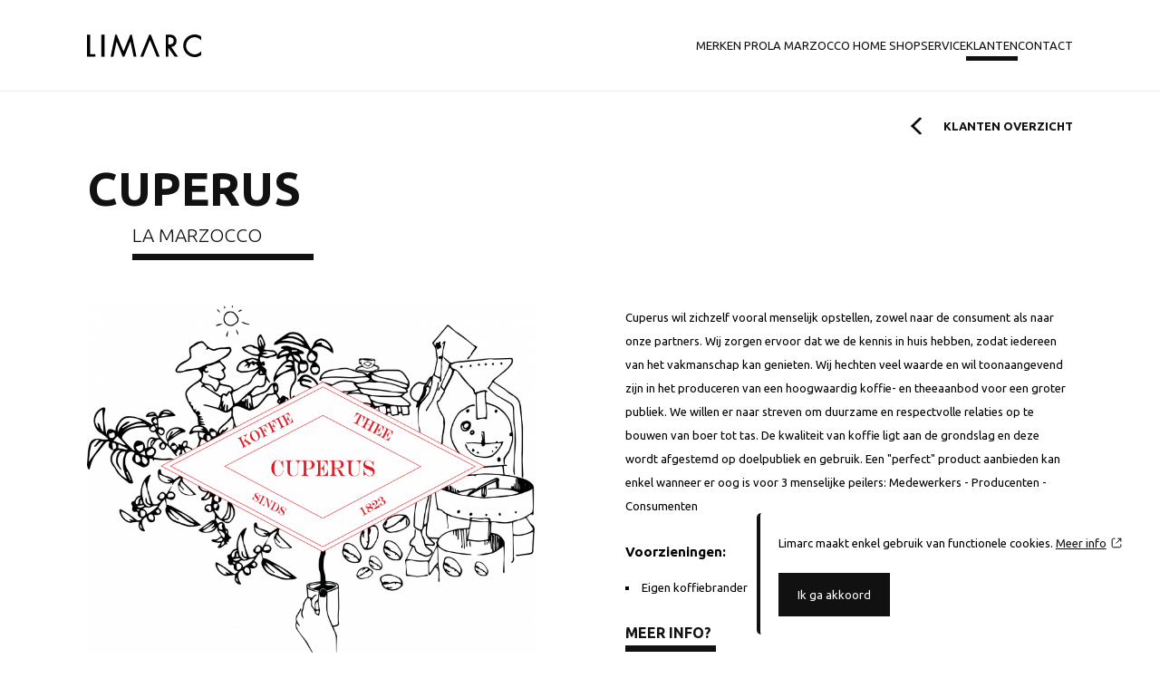

--- FILE ---
content_type: text/html; charset=utf-8
request_url: https://www.limarc.be/klanten/162-cuperus/
body_size: 1897
content:
<!DOCTYPE html><!--[if IE 7]><html class="ie ie7 nojs" lang="nl"><![endif]--><!--[if IE 8]><html class="ie ie8 nojs" lang="nl"><![endif]--><!--[if IE 9]><html class="ie ie9 nojs" lang="nl"><![endif]--><!--[if IE 10]><html class="ie ie10 nojs" lang="nl"><![endif]--><html lang="nl" class="nojs"><head><meta charset="UTF-8" /><base href="https://www.limarc.be/" /><!--[if lte IE 8]><script src="js/dry/3p/html5shiv.js"></script><![endif]--><script>document.documentElement.className = document.documentElement.className.replace( "nojs", "js" );</script><title>Cuperus  - Limarc</title>            <link rel="stylesheet" href="style/dry/utils-ae2ea7f40f.css" /><link rel="shortcut icon" href="https://www.limarc.be/style/img/favicon.png" type="image/png" /><link href="https://fonts.googleapis.com/css?family=Ubuntu:300,400,500,700" rel="stylesheet"><link rel="stylesheet" href="build/css/style-da35d56f38.css" /><meta name="robots" content="index, follow" /><meta name="author" content="Tallieu & Tallieu" /><meta name="viewport" content="width=device-width, initial-scale=1.0" /></head><body class="clean"><div id="wrapper"><header><div class="wrap"><h1><a href="" title="Limarc">Limarc</a></h1><nav><ul><li><a href="#brands" title="Merken Pro">Merken Pro</a></li><li><a href="home/#brands" title="La Marzocco Home shop">La Marzocco Home shop</a></li><li><a href="service/" title="Service">Service</a></li><li class="active"><a href="klanten/" title="Service">Klanten</a></li><li><a href="contact/" title="Contact">Contact</a></li></ul></nav></div></header><main><div class="options"><div class="wrap"><a class="backlink" href="klanten/" title="Dealer">Klanten overzicht</a></div></div><article class="newsitem dealer-detail"><div class="wrap"><h1>Cuperus<small>La Marzocco</small></h1><div class="photo"><img src="media/dealer_photo/629-logo-bean-to-cup.png" alt="Cuperus" /></div><div class="text">Cuperus wil zichzelf vooral menselijk opstellen, zowel naar de consument als naar onze partners. Wij zorgen ervoor dat we de kennis in huis hebben, zodat iedereen van het vakmanschap kan genieten.

Wij hechten veel waarde en wil toonaangevend zijn in het produceren van een hoogwaardig koffie- en theeaanbod voor een groter publiek.

We willen er naar streven om duurzame en respectvolle relaties op te bouwen van boer tot tas.
De kwaliteit van koffie ligt aan de grondslag en deze wordt afgestemd op doelpubliek en gebruik.

Een "perfect" product aanbieden kan enkel wanneer er oog is voor 3 menselijke peilers:
Medewerkers - Producenten - Consumenten<h2 class="fixed">Voorzieningen:</h2><ul class="styled margin-bottom"><li>Eigen koffiebrander</li></ul><footer><span>Meer info?</span><ul class="socialmedia"><li><a title="Cuperus" href="https://www.cuperuskoffie.be" target="_blank" rel="noreferrer" class="share-link">Website</a></li><li><a title="Cuperus" href="https://www.cuperuskoffie.be" target="_blank" rel="noreferrer" class="share-link">Webshop</a></li><li><a title="Cuperus on Facebook" href="https://www.facebook.com/Cuperuskoffie/" target="_blank" rel="noreferrer" class="share-link">Facebook</a></li><li><a title="Cuperus on Instagram" href="https://www.instagram.com/cuperuscoffee/" target="_blank" rel="noreferrer" class="share-link">Instagram</a></li></ul></footer></div></div></article><div class="options"><div class="wrap"><a class="backlink" href="klanten/" title="Dealer">Klanten overzicht</a></div></div></main><footer><div class="wrap"><div class="col-3"><h3>Merken</h3><ul class="footer-brands"><li><a href="pro/la-marzocco/" title="La Marzocco"><img src="media/brand_logo_small/36-lamarzoccohandmadeofficial.png" alt="La Marzocco" /></a></li><li><a href="pro/modbar/" title="Modbar"><img src="media/brand_logo_small/409-modbarlogodark.png" alt="Modbar" /></a></li><li><a href="pro/rocket/" title="Rocket"><img src="media/brand_logo_small/188-rocket_espresso_milano_r.png" alt="Rocket" /></a></li><li><a href="pro/thermoplan/" title="Thermoplan"><img src="media/brand_logo_small/9-thermoplan.png" alt="Thermoplan" /></a></li><li><a href="pro/bunn/" title="Bunn"><img src="media/brand_logo_small/215-bunn_png_new.png" alt="Bunn" /></a></li><li><a href="pro/eureka/" title="Eureka"><img src="media/brand_logo_small/187-eureka_logo.png" alt="Eureka" /></a></li></ul></div><div class="col-3"><h3>Contact</h3><p>Peperstraat 50 i, 9800 Deinze<br />T +32 495 38 29 37<br /><a href="mailto:info@limarc.be" title="info@limarc.be">info@limarc.be</a></p></div><div class="col-3"><ul class="extra-links"><li><a href="service/" title="Service-aanvraag" class="linkbutton">Service-aanvraag</a></li><li><a href="contact/#disclaimer" title="Voorwaarden" class="linkbutton">Voorwaarden</a></li></ul></div><div id="bottom"><a href="http://www.tnt.be" title="Tallieu & Tallieu" target="_blank" id="tnt"><img src="style/img/tnt.svg" alt="Reclamebureau Tallieu & Tallieu" /></a></div></div></footer></div><script src="assets/js/3p/ios-orientationchange-fix.js"></script><script src="assets/js/3p/jquery-1.11.3.min.js"></script><script src="assets/js/3p/jquery.easing.1.3.js"></script><script src="assets/js/3p/jquery.swipebox.min.js"></script><script src="assets/js/3p/viewportchecker.js"></script><script src="assets/js/components/Vector2.js"></script><script src="assets/js/components/ParticleEngine.js"></script><script src="assets/js/components/Intro.js"></script><script src="assets/js/init.js"></script><script src="assets/js/components/googleMaps.js"></script><script src="assets/js/components/fileInput.js"></script><!--[if gt IE 8]> <!-- --><script src="assets/js/3p/pixi.js"></script><!-- <![endif]--><script src="https://maps.google.com/maps/api/js?key=AIzaSyDJb3wEMAWCwNlUJKc8CWhEz42EYY33C0E&libraries=geometry"></script><script src="build/js/bundle-84cc7db23b.js"></script></body></html>

--- FILE ---
content_type: text/css
request_url: https://www.limarc.be/build/css/style-da35d56f38.css
body_size: 19147
content:
html{font-size:62.5%}*{margin:0;padding:0;font-size:100%;font-style:inherit}*,a{font-weight:inherit}a{color:inherit}a img{border:0}li{list-style:none}button,fieldset{border:0}button{text-align:center;background:transparent}:focus{outline:none}button,input,textarea{font:inherit}@keyframes a{0%{opacity:0}to{opacity:1}}@keyframes b{0%{transform:translateX(30px)}to{transform:translateX(0)}}@keyframes c{0%{transform:translateX(100px)}to{transform:translateX(0)}}@keyframes d{0%{opacity:0;transform:scale(0)}to{opacity:1;transform:scale(1)}}@keyframes e{0%{transform:translateX(-30px)}to{transform:translateX(0)}}@keyframes f{0%{transform:translateX(-100px)}to{transform:translateX(0)}}@keyframes g{0%{transform:rotate(0)}to{transform:rotate(1turn)}}@media screen and (min-width:950px){.col-3{float:left;width:33.33%;box-sizing:border-box;padding-right:50px}}::-webkit-scrollbar{width:8px;background:#111}::-webkit-scrollbar-thumb{background:#eee}::-moz-selection{background:#111;color:#fff}::selection{background:#111;color:#fff}*{outline:none;box-sizing:border-box}body{background:#fff;font-size:12px;font-family:Ubuntu,Helvetica,Arial,Sans-Serif;line-height:2em;overflow-y:scroll;overflow-x:hidden;position:relative}body:after{position:absolute;top:50%;left:50%;margin-top:-12.5px;margin-left:-12.5px;width:25px;height:25px;content:"";display:block;border:4px solid #111;border-top:4px solid transparent;border-radius:50%;opacity:1;animation:g 1s linear infinite}body #wrapper,body:after{transition:opacity .4s cubic-bezier(.785,.135,.15,.86)}body #wrapper,body.loaded:after{opacity:0}body.loaded #wrapper{opacity:1}#wrapper,body,html{height:100%}button{font-size:100%;font-family:Ubuntu,Sans-Serif}a{text-decoration:none;color:#111}.linkbutton{display:inline-block;text-transform:uppercase;font-weight:700;position:relative;height:25px;line-height:25px}.linkbutton:after{display:block;position:absolute;right:-35px;top:-4px;content:"+";font-weight:400;font-size:250%;font-family:sans-serif;margin-left:16.6666666667px;width:25px;height:25px;line-height:25px}.backlink{text-transform:uppercase;font-weight:700;padding-left:40px;background:url([data-uri]) no-repeat 0;background-size:auto 80%}#wrapper{width:100%;margin:0 auto}.wrap{padding:0 25px;margin:0 auto}@media (min-width:950px){.wrap{width:85%;padding:0;max-width:1500px;position:relative;overflow:hidden}}@media (min-width:950px){body.scrolled #wrapper{margin-top:100px}}.next,.prev{display:none;position:absolute;top:50%;margin-top:-22.5px;width:30px;height:45px;text-indent:-9999px}@media (min-width:950px){.next,.prev{display:block}}.prev{left:25px;background-image:url([data-uri]);animation:b .5s}.next{right:25px;background-image:url([data-uri]);animation:e .5s}body.clean .next{background-image:url([data-uri])}body.clean .prev{background-image:url([data-uri])}body.clean main{padding-top:100px}@media screen and (min-width:950px){body.clean main{padding-top:0}}.options{display:none;padding:25px 0}@media (min-width:950px){.options{display:block}}.options a.backlink{float:right}.richtext h2{font-weight:700;margin-bottom:12.5px;font-size:150%}.richtext h2:first-child{font-size:150%;margin-bottom:25px}.richtext h2.fixed{margin-top:25px;margin-bottom:12.5px}@media (min-width:950px){.richtext h2{font-size:100%}.richtext h2:first-child{font-size:115%}}.richtext p{margin:0 0 25px}.richtext p:last-child{margin-bottom:0}.richtext strong{font-weight:700}.richtext a{border-bottom:1px solid #111}.richtext em{font-style:italic}.richtext ul{list-style:square inside}.richtext ul.margin-bottom{margin-bottom:25px}.richtext ul.styled li{list-style:square inside}#intro{height:100%;display:-ms-flexbox;display:flex;-ms-flex-pack:center;justify-content:center;-ms-flex-align:center;align-items:center;box-sizing:border-box;background-color:#111;background-size:cover;background-position:50%}@media (min-width:950px){#intro{display:block;height:400px;position:relative;padding:0}}#intro h2{display:block;position:absolute;z-index:2;top:50%;left:0;right:0;margin-top:-75px;text-align:center;color:#fff;font-size:250%;text-transform:uppercase;font-weight:800;line-height:1.2em}#intro h2>em{font-weight:300}#intro h2>small{display:block;font-weight:300;font-size:40%;line-height:2em;margin-left:50px}#intro h2:after{display:none}@media (min-width:1280px){#intro h2{text-align:left;right:150px;left:auto;text-transform:uppercase;font-size:400%;font-weight:800;line-height:1.2em;color:#fff}#intro h2>em{font-weight:300}#intro h2>small{display:block;font-weight:300;font-size:40%;line-height:2em;margin-left:50px}#intro h2:after{content:"";height:7px;width:175px;background:#fff;margin-left:0;display:block}#intro h2>em{margin-left:-50px}}#intro.small{height:50%;padding:50px 0 25px}@media (min-width:950px){#intro.small{padding:0}}#intro.small h2{display:none;right:auto;left:150px;text-transform:uppercase;font-size:400%;font-weight:800;line-height:1.2em;color:#fff}#intro.small h2>em{font-weight:300}#intro.small h2>small{display:block;font-weight:300;font-size:40%;line-height:2em;margin-left:50px}#intro.small h2:after{content:"";display:block;height:7px;width:200px;background:#fff;margin-left:-50px}@media (min-width:950px){#intro.small h2{display:block}}#intro .next,#intro .prev{display:none}@media (min-width:950px){#intro .next,#intro .prev{display:block;top:50%;margin-top:-22.5px;z-index:8}}#intro>button{position:absolute;z-index:3;bottom:50px;left:50%;margin-left:-75px;display:block;width:150px;height:70px;padding-bottom:35px;background-color:transparent;background-image:url([data-uri]);background-repeat:no-repeat;background-position:bottom;border:0;cursor:pointer;color:#fff;text-transform:uppercase;text-align:center;font-weight:500}#intro>.photo{display:block;width:100%}#intro>.logo{display:block;margin:0 auto;width:50%}@media (min-width:950px){#intro>.logo{position:absolute;z-index:8;top:30%;left:75%;width:12%;animation:a 1s cubic-bezier(.785,.135,.15,.86)}}#intro canvas{display:none}@media (min-width:950px){#intro canvas{display:block;position:absolute;top:0;left:0}}main{background:#fff;transition:opacity .4s}body.open-nav main{opacity:.4}@media (min-width:950px){body.open-nav main{opacity:1}}.hamburger{display:block;position:absolute;padding:0;top:25px;right:25px;z-index:9;border:0;width:33.3333333333px;height:33.3333333333px;cursor:pointer;box-sizing:border-box;background:transparent;transition:height .15s ease-in-out;border-top:5px solid #fff}@media (min-width:950px){.hamburger{display:none}}.hamburger:after{top:50%;margin-top:-5px}.hamburger:after,.hamburger:before{content:"";display:block;height:5px;background:#fff;position:absolute;width:100%}.hamburger:before{bottom:0}body.clean .hamburger{border-color:#111}body.clean .hamburger:after,body.clean .hamburger:before{background:#111}body.open-nav .hamburger{height:25px;border-color:#fff}body.open-nav .hamburger:after,body.open-nav .hamburger:before{background:#fff}#wrapper>header{position:absolute;width:100%;top:0;left:0;z-index:8;background:#111;padding:25px 0;display:none;transition:box-shadow 1s}@media (min-width:950px){#wrapper>header{background:#fff;position:static;display:block;padding:0}}#wrapper>header h1>a{display:block;height:25px;width:126px;text-indent:-9999px;background-image:url([data-uri]);background-size:auto 100%;margin-bottom:25px}@media (min-width:950px){#wrapper>header h1>a{position:absolute;left:0;top:37.5px;margin-bottom:0;background-image:url([data-uri])}}#wrapper>header nav{text-align:center;min-height:100vh}@media (min-width:950px){#wrapper>header nav{text-align:right;min-height:0}}#wrapper>header nav ul{display:-ms-flexbox;display:flex;-ms-flex-direction:column;flex-direction:column;-ms-flex-pack:end;justify-content:flex-end;gap:0}@media (min-width:950px){#wrapper>header nav ul{gap:50px;-ms-flex-direction:row;flex-direction:row}}#wrapper>header nav li{line-height:66.6666666667px}@media (min-width:950px){#wrapper>header nav li{float:none;display:inline-block;line-height:100px}}#wrapper>header nav li a{position:relative;display:block;text-transform:uppercase;font-weight:500;color:#fff}@media (min-width:950px){#wrapper>header nav li a{display:inline;border:0;font-size:100%;font-weight:400;color:#111}}#wrapper>header nav li a:hover{color:#919191}@media (min-width:950px){#wrapper>header nav li.active a{color:#111;border:0}#wrapper>header nav li.active a:after{content:"";display:block;height:5px;width:100%;background:#111;position:absolute;bottom:-10px;left:0;animation:e .5s}}body.clean #wrapper>header{border-bottom:1px solid #eee}@media (min-width:950px){body.scrolled #wrapper>header{position:fixed;top:0;left:0;width:100%;z-index:8;background-color:hsla(0,0%,100%,.9);border-bottom:0;backface-visibility:hidden;box-shadow:0 0 30px hsla(0,0%,7%,.1);border-bottom:1px solid #fff}}@media (min-width:950px) and (min-width:950px){body.scrolled #wrapper>header{height:66.6666666667px}}@media (min-width:950px){body.scrolled #wrapper>header h1>a{top:20.8333333333px}body.scrolled #wrapper>header nav li,body.scrolled #wrapper>header nav li a{line-height:66.6666666667px}}body.open-nav #wrapper>header{display:block}#wrapper>footer{background:#111;color:#bfbfbf;padding:25px 0}@media screen and (min-width:950px){#wrapper>footer{padding:50px 0}}#wrapper>footer a{color:#fff}#wrapper>footer h3{font-size:115%;text-transform:uppercase;font-weight:500;margin-bottom:10px}#wrapper>footer .col-3{padding-top:25px;padding-bottom:25px;border-bottom:1px solid #595959}@media screen and (min-width:950px){#wrapper>footer .col-3{padding-top:0;padding-left:0;border-bottom:0}}@media screen and (min-width:950px){#wrapper>footer ul.extra-links li{margin-bottom:20px;padding-bottom:20px;border-bottom:1px solid #595959}}#wrapper>footer ul.extra-links li:last-child{border:0}#wrapper>footer ul.extra-links li a{color:#bfbfbf}#wrapper>footer ul.extra-links li a:hover{color:#fff}#bottom{overflow:hidden;clear:both;padding-top:25px}@media screen and (min-width:950px){#bottom{padding-top:0}}#bottom #tnt{transition:opacity 1s;float:right;opacity:.5}#bottom #tnt:hover{opacity:1}ul.footer-brands{overflow:hidden;display:-ms-flexbox;display:flex;-ms-flex-pack:justify;justify-content:space-between;-ms-flex-wrap:wrap;flex-wrap:wrap}ul.footer-brands li{box-sizing:border-box;margin-bottom:33.3333333333px;float:left;width:29%}@media screen and (min-width:500px){ul.footer-brands li{width:23%}}@media screen and (min-width:600px){ul.footer-brands li{width:18%}}@media screen and (min-width:650px){ul.footer-brands li{width:15%}}@media screen and (min-width:800px){ul.footer-brands li{width:13%}}@media screen and (min-width:950px){ul.footer-brands li{width:48%}}@media screen and (min-width:1024px){ul.footer-brands li{width:29%}}@media screen and (min-width:1150px){ul.footer-brands li{width:23%}}@media screen and (min-width:1400px){ul.footer-brands li{width:18%}}ul.footer-brands li a{transition:opacity .7s;opacity:.5;display:block}ul.footer-brands li a>img{display:block;width:100%}ul.footer-brands li a:hover{opacity:1}html.swipebox-html.swipebox-touch{overflow:hidden!important}#swipebox-overlay img{border:none!important}#swipebox-overlay{width:100%;height:100%;position:fixed;top:0;left:0;z-index:9!important;overflow:hidden;-webkit-user-select:none;-moz-user-select:none;-ms-user-select:none;user-select:none}#swipebox-container{position:relative;width:100%;height:100%}#swipebox-slider{transition:transform .4s ease;height:100%;left:0;top:0;width:100%;white-space:nowrap;position:absolute;display:none;cursor:pointer}#swipebox-slider .slide{height:100%;width:100%;line-height:1px;text-align:center;display:inline-block}#swipebox-slider .slide:before{content:"";display:inline-block;height:50%;width:1px;margin-right:-1px}#swipebox-slider .slide .swipebox-video-container,#swipebox-slider .slide img{display:inline-block;max-height:100%;max-width:100%;margin:0;padding:0;width:auto;height:auto;vertical-align:middle}#swipebox-slider .slide .swipebox-video-container{background:none;max-width:1140px;max-height:100%;width:100%;padding:5%;box-sizing:border-box}#swipebox-slider .slide .swipebox-video-container .swipebox-video{width:100%;height:0;padding-bottom:56.25%;overflow:hidden;position:relative}#swipebox-slider .slide .swipebox-video-container .swipebox-video iframe{width:100%!important;height:100%!important;position:absolute;top:0;left:0}#swipebox-slider .slide-loading{background:url(img/loader.gif) no-repeat 50%}#swipebox-bottom-bar,#swipebox-top-bar{transition:.5s;position:absolute;left:0;z-index:6;height:50px;width:100%}#swipebox-bottom-bar{bottom:-50px}#swipebox-bottom-bar.visible-bars{transform:translate3d(0,-50px,0)}#swipebox-top-bar{top:-50px}#swipebox-top-bar.visible-bars{transform:translate3d(0,50px,0)}#swipebox-title{display:block;width:100%;text-align:center}#swipebox-close,#swipebox-next,#swipebox-prev{background-image:url([data-uri]);background-repeat:no-repeat;border:none!important;text-decoration:none!important;cursor:pointer;width:50px;height:50px;top:0}#swipebox-arrows{display:block;margin:0 auto;width:100%;height:50px}#swipebox-prev{background-position:-32px 13px;float:left}#swipebox-next{background-position:-78px 13px;float:right}#swipebox-close{top:0;right:0;position:absolute;z-index:8;background-position:15px 12px}.swipebox-no-close-button #swipebox-close{display:none}#swipebox-next.disabled,#swipebox-prev.disabled{opacity:.3}.swipebox-no-touch #swipebox-overlay.rightSpring #swipebox-slider{animation:h .3s}.swipebox-no-touch #swipebox-overlay.leftSpring #swipebox-slider{animation:i .3s}.swipebox-touch #swipebox-container:after,.swipebox-touch #swipebox-container:before{backface-visibility:hidden;transition:all .3s ease;content:" ";position:absolute;z-index:6;top:0;height:100%;width:20px;opacity:0}.swipebox-touch #swipebox-container:before{left:0;box-shadow:inset 10px 0 10px -8px #656565}.swipebox-touch #swipebox-container:after{right:0;box-shadow:inset -10px 0 10px -8px #656565}.swipebox-touch #swipebox-overlay.leftSpringTouch #swipebox-container:before,.swipebox-touch #swipebox-overlay.rightSpringTouch #swipebox-container:after{opacity:1}@keyframes h{0%{left:0}50%{left:-30px}to{left:0}}@keyframes i{0%{left:0}50%{left:30px}to{left:0}}@media screen and (min-width:800px){#swipebox-close{right:10px}#swipebox-arrows{width:92%;max-width:800px}}#swipebox-overlay{background:#fff}#swipebox-bottom-bar,#swipebox-top-bar{background:#fff;opacity:.95;text-transform:uppercase;font-weight:500}#swipebox-top-bar{color:#111;font-size:15px;line-height:43px}#brands{overflow:hidden}@media (max-width:1280px){article.brand{box-sizing:border-box}article.brand:nth-child(2n){background-color:#eee}article.brand a{display:block;padding:50px}article.brand .linkbutton,article.brand .slideshow,article.brand h1{display:none}article.brand img{display:block;width:100%}}@media screen and (min-width:750px) and (max-width:1280px){article.brand{width:50%;float:left;border:0}article.brand:nth-child(2n){background-color:#fff}}@media screen and (min-width:850px) and (max-width:1280px){article.brand{width:33.33%}}@media screen and (min-width:950px) and (max-width:1280px){article.brand{width:25%}}@media (min-width:1280px){.hidden{opacity:0}article.brand{box-sizing:border-box;overflow:hidden;position:relative;padding:50px 0}article.brand .info{float:left;width:60%;height:100%}article.brand .slideshow{float:right;width:40%;height:100%}article.brand h1{width:50%;margin:100px 100px 20px 0;float:right}article.brand h1>a{text-transform:uppercase;font-size:400%;font-weight:800;line-height:1.2em;color:#111}article.brand h1>a>em{font-weight:300}article.brand h1>a>small{display:block;font-weight:300;font-size:40%;line-height:2em;margin-left:50px}article.brand h1>a:after{content:"";display:block;height:7px;width:50%;background:#111;margin-left:-30px}article.brand h1.play{opacity:1;animation:e 1s cubic-bezier(.785,.135,.15,.86)}article.brand h1.play>a:after{animation:f 1s cubic-bezier(.785,.135,.15,.86)}article.brand .linkbutton{float:right;margin-right:200px;clear:both}article.brand .linkbutton.play{opacity:1;animation:e 1s cubic-bezier(.785,.135,.15,.86)}article.brand img.logo{clear:both;float:right;display:block;margin:50px 40%;width:20%}article.brand img.logo.play{opacity:1;animation:e 1.5s cubic-bezier(.785,.135,.15,.86)}article.brand .slideshow img{display:block;width:100%}article.brand .slideshow img.play{opacity:1;animation:b 1s cubic-bezier(.785,.135,.15,.86)}article.brand .slideshow .quote{box-sizing:border-box;padding:25px;padding-bottom:0;width:85%;text-align:right;font-weight:700;font-size:230%;line-height:1.5em}article.brand .slideshow .quote.play{opacity:1;animation:b 1s cubic-bezier(.785,.135,.15,.86)}article.brand .slideshow .quote>span{display:block;text-align:right;clear:both;font-size:40%;position:relative}article.brand.index-2 .info{position:absolute;right:0;bottom:0;height:75%;width:50%;z-index:1;background:hsla(0,0%,100%,.9)}article.brand.index-2 .info .linkbutton{margin-bottom:0}article.brand.index-2 .info .linkbutton.play{opacity:1;animation:b 1s cubic-bezier(.785,.135,.15,.86)}article.brand.index-2 .info h1{float:left;margin-left:100px}article.brand.index-2 .info h1 a{text-transform:uppercase;font-size:400%;font-weight:800;line-height:1.2em;color:#111}article.brand.index-2 .info h1 a>em{font-weight:300}article.brand.index-2 .info h1 a>small{display:block;font-weight:300;font-size:40%;line-height:2em;margin-left:50px}article.brand.index-2 .info h1 a:after{content:"";display:block;height:7px;width:80%;background:#111;margin-left:50px}article.brand.index-2 .info h1.play{opacity:1;animation:b 1s cubic-bezier(.785,.135,.15,.86)}article.brand.index-2 .info h1.play a:after{animation:c 1s cubic-bezier(.785,.135,.15,.86)}article.brand.index-2 .info img.logo{float:left;margin:25px 50px}article.brand.index-2 .info img.logo.play{opacity:1;animation:b 1.5s cubic-bezier(.785,.135,.15,.86)}article.brand.index-2 .slideshow{position:relative;float:left;width:50%}article.brand.index-2 .slideshow img{width:120%}article.brand.index-2 .slideshow img.play{opacity:1;animation:e 1s cubic-bezier(.785,.135,.15,.86)}article.brand.index-2 .slideshow .quote{padding:25px;font-size:125%;position:absolute;bottom:0;right:0;width:60%;background:#eee}article.brand.index-2 .slideshow .quote.play{opacity:1;animation:e 1s cubic-bezier(.785,.135,.15,.86)}article.brand.index-2 .slideshow .quote>span{font-size:75%;font-weight:300}article.brand.index-3 .info{width:40%}article.brand.index-3 .info img.logo{float:right;margin:0;margin-right:100px}article.brand.index-3 .slideshow{width:60%}article.brand.index-3 .slideshow img{width:50%}article.brand.index-3 .slideshow .quote{font-size:200%;width:75%;float:right;padding:25px}article.brand.index-3 .slideshow .quote>span{font-size:50%}}article.product{overflow:hidden}article.product .title{position:relative;box-sizing:border-box}@media (min-width:800px){article.product .title{padding-right:100px;padding-bottom:50px;width:50%;float:left}}article.product .title h1{text-transform:uppercase;font-size:400%;font-weight:800;line-height:1.2em;color:#111}article.product .title h1>em{font-weight:300}article.product .title h1>small{display:block;font-weight:300;font-size:40%;line-height:2em;margin-left:50px}article.product .title h1:after{content:"";display:block;height:7px;width:250px;background:#111;margin-left:50px}article.product .title>img{animation:d .5s ease-in-out;display:block;width:100%;margin:25px 0}@media (min-width:800px){article.product .title>img{animation:b 1s}}article.product .title .price{border:2px solid #111;padding:12.5px 33.3333333333px;background:#fff;font-size:150%;margin-bottom:25px}article.product .title .price strong{font-weight:700}article.product .title .price small{font-size:75%}@media (min-width:800px){article.product .title .price{font-size:100%;position:absolute;bottom:0;right:0;margin-bottom:0}}article.product .text{box-sizing:border-box;padding:25px 0}article.product .text h2{font-weight:700;margin-bottom:12.5px;font-size:150%}article.product .text h2:first-child{font-size:150%;margin-bottom:25px}article.product .text h2.fixed{margin-top:25px;margin-bottom:12.5px}@media (min-width:950px){article.product .text h2{font-size:100%}article.product .text h2:first-child{font-size:115%}}article.product .text p{margin:0 0 25px}article.product .text p:last-child{margin-bottom:0}article.product .text strong{font-weight:700}article.product .text a{border-bottom:1px solid #111}article.product .text em{font-style:italic}article.product .text ul{list-style:square inside}article.product .text ul.margin-bottom{margin-bottom:25px}article.product .text ul.styled li{list-style:square inside}article.product .text.alt{padding-left:0;clear:both}@media (min-width:800px){article.product .text.alt{padding-top:0}}@media (min-width:800px){article.product .text{padding-left:100px;padding-top:100px;width:50%;float:left}}article.product .gallery{box-sizing:border-box;padding:25px 0}@media (min-width:800px){article.product .gallery{width:50%;float:right;padding-left:100px;padding-top:0}}article.product .gallery ul{overflow:hidden}article.product .gallery ul li{float:left;width:50%}@media (min-width:800px){article.product .gallery ul li{width:33%}}article.product .gallery ul li a{display:block}article.product .gallery ul li a:hover img{opacity:1}article.product .gallery ul li img{display:block;transition:opacity .5s;width:100%;opacity:.7}div.specification{margin-bottom:25px}div.specification h3{font-weight:700;margin-bottom:12.5px}table{display:none;font-size:90%}@media (min-width:800px){table{display:table}}table td.property,table th{font-weight:700;text-transform:uppercase}table td.property{border-left:1px solid #eee}table tr{border-bottom:1px solid #eee}table td,table th{padding:0 20px}table th{padding-top:10px;padding-bottom:10px;border-top:1px solid #eee}table th.placeholder{border:0}table col{border-right:1px solid #eee}article.newsitem{overflow:hidden}article.newsitem h1{text-transform:uppercase;font-size:400%;font-weight:800;line-height:1.2em;color:#111}article.newsitem h1>em{font-weight:300}article.newsitem h1>small{display:block;font-weight:300;font-size:40%;line-height:2em;margin-left:50px}article.newsitem h1:after{content:"";display:block;height:7px;width:200px;background:#111;margin-left:50px}@media (min-width:950px){article.newsitem h1{width:60%}}@media (max-width:950px){article.newsitem h1{font-size:200%}article.newsitem h1>small{font-size:75%}}article.newsitem .photo{box-sizing:border-box}@media (min-width:800px){article.newsitem .photo{width:50%;float:left;padding-right:50px;padding-top:50px}}article.newsitem .photo>img{display:block;width:100%}article.newsitem .text{box-sizing:border-box}article.newsitem .text h2{font-weight:700;margin-bottom:12.5px;font-size:150%}article.newsitem .text h2:first-child{font-size:150%;margin-bottom:25px}article.newsitem .text h2.fixed{margin-top:25px;margin-bottom:12.5px}@media (min-width:950px){article.newsitem .text h2{font-size:100%}article.newsitem .text h2:first-child{font-size:115%}}article.newsitem .text p{margin:0 0 25px}article.newsitem .text p:last-child{margin-bottom:0}article.newsitem .text strong{font-weight:700}article.newsitem .text a{border-bottom:1px solid #111}article.newsitem .text em{font-style:italic}article.newsitem .text ul{list-style:square inside}article.newsitem .text ul.margin-bottom{margin-bottom:25px}article.newsitem .text ul.styled li{list-style:square inside}@media (min-width:950px){article.newsitem .text{padding-left:50px;padding-top:50px;width:50%;float:right}}article.newsitem .text footer{text-transform:uppercase;margin-bottom:25px}@media (min-width:950px){article.newsitem .text footer{margin:0}}article.newsitem .text footer span{text-transform:uppercase;font-size:400%;font-weight:800;line-height:1.2em;color:#111;font-size:200%}article.newsitem .text footer span>em{font-weight:300}article.newsitem .text footer span>small{display:block;font-weight:300;font-size:40%;line-height:2em;margin-left:50px}article.newsitem .text footer span:after{content:"";display:block;height:7px;width:100px;background:#111;margin-left:0}@media (min-width:950px){article.newsitem .text footer span{font-size:125%}}article.newsitem .text footer ul.socialmedia{list-style:none;overflow:hidden}@media (min-width:950px){article.newsitem .text footer ul.socialmedia{margin-left:100px;margin-top:25px}}@media (min-width:950px){article.newsitem .text footer ul.socialmedia li{float:left}}article.newsitem .text footer ul.socialmedia li a{display:block;border-bottom:0;font-size:125%;font-weight:500;margin-right:50px}@media screen and (min-width:950px){section.contact,section.service,section.users{padding:50px 0}}section.contact .text,section.service .text,section.users .text{margin-bottom:25px}section.contact .text h2,section.service .text h2,section.users .text h2{font-weight:700;margin-bottom:12.5px;font-size:150%}section.contact .text h2:first-child,section.service .text h2:first-child,section.users .text h2:first-child{font-size:150%;margin-bottom:25px}section.contact .text h2.fixed,section.service .text h2.fixed,section.users .text h2.fixed{margin-top:25px;margin-bottom:12.5px}@media (min-width:950px){section.contact .text h2,section.service .text h2,section.users .text h2{font-size:100%}section.contact .text h2:first-child,section.service .text h2:first-child,section.users .text h2:first-child{font-size:115%}}section.contact .text p,section.service .text p,section.users .text p{margin:0 0 25px}section.contact .text p:last-child,section.service .text p:last-child,section.users .text p:last-child{margin-bottom:0}section.contact .text strong,section.service .text strong,section.users .text strong{font-weight:700}section.contact .text a,section.service .text a,section.users .text a{border-bottom:1px solid #111}section.contact .text em,section.service .text em,section.users .text em{font-style:italic}section.contact .text ul,section.service .text ul,section.users .text ul{list-style:square inside}section.contact .text ul.margin-bottom,section.service .text ul.margin-bottom,section.users .text ul.margin-bottom{margin-bottom:25px}section.contact .text ul.styled li,section.service .text ul.styled li,section.users .text ul.styled li{list-style:square inside}@media screen and (min-width:1000px){section.contact .text,section.service .text,section.users .text{box-sizing:border-box;padding-right:200px;float:left;width:40%;margin-bottom:50px}}section.contact .text a.linkbutton,section.service .text a.linkbutton,section.users .text a.linkbutton{border-bottom:none}section.contact .form,section.service .form,section.users .form{overflow:hidden}@media screen and (min-width:1000px){section.contact .form,section.service .form,section.users .form{float:left;width:60%}}section.contact .form h2,section.service .form h2,section.users .form h2{margin-bottom:10px}@media screen and (min-width:750px){section.contact .form .form-row,section.service .form .form-row,section.users .form .form-row{width:100%;float:left}}section.contact .form .form-row.form-row--margin,section.service .form .form-row.form-row--margin,section.users .form .form-row.form-row--margin{margin-bottom:25px}@media screen and (min-width:750px){section.contact .form .form-column,section.service .form .form-column,section.users .form .form-column{width:50%;float:left}section.contact .form .form-column:nth-child(odd),section.service .form .form-column:nth-child(odd),section.users .form .form-column:nth-child(odd){padding-right:16.6666666667px}section.contact .form .form-column:nth-child(2n),section.service .form .form-column:nth-child(2n),section.users .form .form-column:nth-child(2n){padding-left:16.6666666667px}}@media screen and (min-width:1000px){section.contact .form.form--center,section.service .form.form--center,section.users .form.form--center{float:unset;margin-left:auto;margin-right:auto;width:60%}}@media screen and (min-width:750px){section.contact .form.form--center .form-column:only-child,section.service .form.form--center .form-column:only-child,section.users .form.form--center .form-column:only-child{width:50%;float:unset;margin-left:auto;margin-right:auto}section.contact .form.form--center .form-column:only-child:nth-child(odd),section.service .form.form--center .form-column:only-child:nth-child(odd),section.users .form.form--center .form-column:only-child:nth-child(odd){padding-right:0}section.contact .form.form--center .form-column:only-child:nth-child(2n),section.service .form.form--center .form-column:only-child:nth-child(2n),section.users .form.form--center .form-column:only-child:nth-child(2n){padding-left:0}}@media screen and (min-width:750px){section.contact .form.form--center fieldset,section.service .form.form--center fieldset,section.users .form.form--center fieldset{float:unset;width:100%;margin-left:auto;margin-right:auto}section.contact .form.form--center fieldset:nth-child(2n),section.service .form.form--center fieldset:nth-child(2n),section.users .form.form--center fieldset:nth-child(2n){padding-right:0}section.contact .form.form--center fieldset:nth-child(odd),section.service .form.form--center fieldset:nth-child(odd),section.users .form.form--center fieldset:nth-child(odd){padding-left:0}}section.contact .form p a,section.service .form p a,section.users .form p a{border-bottom:1px solid #111}section.contact .form p.error,section.service .form p.error,section.users .form p.error{display:none}section.contact .form.form--show-errors input[type=password]+p.error,section.service .form.form--show-errors input[type=password]+p.error,section.users .form.form--show-errors input[type=password]+p.error{display:block}section.contact .form.form--show-errors input[type=checkbox]+label+p.error,section.service .form.form--show-errors input[type=checkbox]+label+p.error,section.users .form.form--show-errors input[type=checkbox]+label+p.error{display:none}section.contact .form.form--show-errors p.error,section.service .form.form--show-errors p.error,section.users .form.form--show-errors p.error{display:block}section.contact .form fieldset,section.service .form fieldset,section.users .form fieldset{position:relative;box-sizing:border-box;margin-bottom:25px}section.contact .form fieldset.checkbox,section.service .form fieldset.checkbox,section.users .form fieldset.checkbox{margin-bottom:8.3333333333px}@media screen and (min-width:750px){section.contact .form fieldset,section.service .form fieldset,section.users .form fieldset{width:50%;float:left}section.contact .form fieldset:nth-child(2n),section.service .form fieldset:nth-child(2n),section.users .form fieldset:nth-child(2n){padding-right:16.6666666667px}section.contact .form fieldset:nth-child(odd),section.service .form fieldset:nth-child(odd),section.users .form fieldset:nth-child(odd){padding-left:16.6666666667px}}section.contact .form fieldset label,section.service .form fieldset label,section.users .form fieldset label{display:block;margin-bottom:10px}section.contact .form fieldset.has_error label,section.service .form fieldset.has_error label,section.users .form fieldset.has_error label{color:red}section.contact .form fieldset.has_error input,section.contact .form fieldset.has_error textarea,section.service .form fieldset.has_error input,section.service .form fieldset.has_error textarea,section.users .form fieldset.has_error input,section.users .form fieldset.has_error textarea{border-color:#444;background-image:url([data-uri]);background-position:right 5px center;background-repeat:no-repeat}section.contact .form .label__description,section.service .form .label__description,section.users .form .label__description{display:block;font-size:12px;font-family:Ubuntu,Helvetica,Arial,Sans-Serif;line-height:1.25}section.contact .form fieldset.file,section.contact .form fieldset.file .file-input,section.service .form fieldset.file,section.service .form fieldset.file .file-input,section.users .form fieldset.file,section.users .form fieldset.file .file-input{position:relative;display:block;width:100%;color:#111;-webkit-appearance:none;-moz-appearance:none;appearance:none}section.contact .form fieldset.file .file-input .file-input__text,section.service .form fieldset.file .file-input .file-input__text,section.users .form fieldset.file .file-input .file-input__text{display:-ms-flexbox;display:flex;-ms-flex-align:center;align-items:center;-ms-flex-pack:center;justify-content:center;border:2px dashed #111;height:100px;padding:10px}section.contact .form fieldset.file .file-input .file-input__field,section.service .form fieldset.file .file-input .file-input__field,section.users .form fieldset.file .file-input .file-input__field{position:absolute;top:0;bottom:0;left:0;width:100%;opacity:0}section.contact .form fieldset.checkbox,section.service .form fieldset.checkbox,section.users .form fieldset.checkbox{position:relative;touch-callout:none;-webkit-user-select:none;-moz-user-select:none;-ms-user-select:none;user-select:none;padding-left:16.6666666667px!important}section.contact .form fieldset.checkbox input[type=checkbox],section.service .form fieldset.checkbox input[type=checkbox],section.users .form fieldset.checkbox input[type=checkbox]{position:absolute;top:50%;left:0;display:inline-block;box-sizing:border-box;width:16.6666666667px;height:16.6666666667px;transform:translateY(-50%);opacity:0}section.contact .form fieldset.checkbox label,section.service .form fieldset.checkbox label,section.users .form fieldset.checkbox label{float:left;margin-left:10px;margin-bottom:0}section.contact .form fieldset.checkbox label:after,section.contact .form fieldset.checkbox label:before,section.service .form fieldset.checkbox label:after,section.service .form fieldset.checkbox label:before,section.users .form fieldset.checkbox label:after,section.users .form fieldset.checkbox label:before{content:"";position:absolute;top:50%;left:0;display:inline-block;box-sizing:border-box;width:16.6666666667px;height:16.6666666667px;transform:translateY(-50%);border-radius:2px}section.contact .form fieldset.checkbox label:before,section.service .form fieldset.checkbox label:before,section.users .form fieldset.checkbox label:before{border-radius:0;background-color:#fff;border:2px solid #111;vertical-align:middle}section.contact .form fieldset.checkbox label:after,section.service .form fieldset.checkbox label:after,section.users .form fieldset.checkbox label:after{transform:translateY(-50%) scale(.001);background-color:#111;border:2px solid #111;transition:background-color .1s,transform .15s}section.contact .form fieldset.checkbox input:checked+label:after,section.service .form fieldset.checkbox input:checked+label:after,section.users .form fieldset.checkbox input:checked+label:after{transform:scale(1) translateY(-50%)}section.contact .form input[type=email],section.contact .form input[type=password],section.contact .form input[type=text],section.contact .form select,section.contact .form textarea,section.service .form input[type=email],section.service .form input[type=password],section.service .form input[type=text],section.service .form select,section.service .form textarea,section.users .form input[type=email],section.users .form input[type=password],section.users .form input[type=text],section.users .form select,section.users .form textarea{display:block;color:#777;border:2px solid #111;width:100%;box-sizing:border-box;font-size:12px;font-family:Ubuntu,Helvetica,Arial,Sans-Serif;border-radius:0;-webkit-appearance:none;resize:none}section.contact .form input[type=email]:focus,section.contact .form input[type=password]:focus,section.contact .form input[type=text]:focus,section.contact .form select:focus,section.contact .form textarea:focus,section.service .form input[type=email]:focus,section.service .form input[type=password]:focus,section.service .form input[type=text]:focus,section.service .form select:focus,section.service .form textarea:focus,section.users .form input[type=email]:focus,section.users .form input[type=password]:focus,section.users .form input[type=text]:focus,section.users .form select:focus,section.users .form textarea:focus{color:#111}section.contact .form textarea,section.service .form textarea,section.users .form textarea{height:100px;padding:10px}section.contact .form input[type=checkbox],section.contact .form input[type=email],section.contact .form input[type=password],section.contact .form input[type=text],section.contact .form select,section.service .form input[type=checkbox],section.service .form input[type=email],section.service .form input[type=password],section.service .form input[type=text],section.service .form select,section.users .form input[type=checkbox],section.users .form input[type=email],section.users .form input[type=password],section.users .form input[type=text],section.users .form select{height:33.3333333333px;padding:0 10px}section.contact .form button,section.service .form button,section.users .form button{clear:both;float:right;border:0;background:#fff;color:#111;font-size:12px;font-family:Ubuntu,Helvetica,Arial,Sans-Serif;cursor:pointer;font-weight:700;font-size:125%;text-transform:uppercase;padding:0;border-bottom:5px solid #111;margin-bottom:25px}.form-error{display:none;float:left;width:100%;padding:12.5px 25px;margin-bottom:16.6666666667px;color:#fff;background-color:#111}.form-error--visible{display:block}section.service h1{text-align:center;text-transform:uppercase;font-size:400%;font-weight:800;line-height:1.2em;color:#111;margin-bottom:50px}section.service h1>em{font-weight:300}section.service h1>small{display:block;font-weight:300;font-size:40%;line-height:2em;margin-left:50px}section.service h1:after{content:"";display:block;height:7px;width:100px;background:#111;margin-left:200px}@media screen and (min-width:950px){section.service h1{text-align:left}}section.users h1{text-align:center;text-transform:uppercase;font-size:400%;font-weight:800;line-height:1.2em;color:#111;margin-bottom:50px}section.users h1>em{font-weight:300}section.users h1>small{display:block;font-weight:300;font-size:40%;line-height:2em;margin-left:50px}section.users h1:after{content:"";display:block;height:7px;width:100px;background:#111;margin-left:200px}@media screen and (min-width:950px){section.users h1{text-align:left}}section.contact h1{text-align:center;text-transform:uppercase;font-size:400%;font-weight:800;line-height:1.2em;color:#111;margin-bottom:50px}section.contact h1>em{font-weight:300}section.contact h1>small{display:block;font-weight:300;font-size:40%;line-height:2em;margin-left:50px}section.contact h1:after{content:"";display:block;height:7px;width:300px;background:#111;margin-left:100px}@media screen and (min-width:950px){section.contact h1{text-align:left}}section#disclaimer{padding:50px 0}section#disclaimer h1{text-transform:uppercase;font-size:400%;font-weight:800;line-height:1.2em;color:#111;margin-bottom:50px;width:30%}section#disclaimer h1>em{font-weight:300}section#disclaimer h1>small{display:block;font-weight:300;font-size:40%;line-height:2em;margin-left:50px}section#disclaimer h1:after{content:"";display:block;height:7px;width:100px;background:#111;margin-left:300px}section#disclaimer .text h2{font-weight:700;margin-bottom:12.5px;font-size:150%}section#disclaimer .text h2:first-child{font-size:150%;margin-bottom:25px}section#disclaimer .text h2.fixed{margin-top:25px;margin-bottom:12.5px}@media (min-width:950px){section#disclaimer .text h2{font-size:100%}section#disclaimer .text h2:first-child{font-size:115%}}section#disclaimer .text p{margin:0 0 25px}section#disclaimer .text p:last-child{margin-bottom:0}section#disclaimer .text strong{font-weight:700}section#disclaimer .text a{border-bottom:1px solid #111}section#disclaimer .text em{font-style:italic}section#disclaimer .text ul{list-style:square inside}section#disclaimer .text ul.margin-bottom{margin-bottom:25px}section#disclaimer .text ul.styled li{list-style:square inside}#map{height:300px}@media screen and (min-width:950px){#map{height:450px}}@media screen and (min-width:950px){section#news-overview div.wrap{padding:50px 0}}section#news-overview div.wrap>h1{text-align:center;text-transform:uppercase;font-size:400%;font-weight:800;line-height:1.2em;color:#111}section#news-overview div.wrap>h1>em{font-weight:300}section#news-overview div.wrap>h1>small{display:block;font-weight:300;font-size:40%;line-height:2em;margin-left:50px}section#news-overview div.wrap>h1:after{content:"";display:block;height:7px;width:200px;background:#111;margin-left:50px;display:none}@media screen and (min-width:950px){section#news-overview div.wrap>h1{text-align:left}section#news-overview div.wrap>h1:after{display:block}}section.overview{padding:0;background:#fff;transition:background .2s cubic-bezier(.785,.135,.15,.86)}section.overview:after{content:"";display:table;clear:both}@media screen and (min-width:1280px){section.overview.dark{background:#777}section.overview.dark>article a{opacity:.5;z-index:0}}section.overview>article{border-bottom:1px solid #eee;animation:a .5s cubic-bezier(.785,.135,.15,.86)}@media screen and (min-width:750px){section.overview>article{border:0;width:50%;float:left}}@media screen and (min-width:850px){section.overview>article{width:33.33%;float:left}}@media screen and (min-width:1280px){section.overview>article{height:0;padding-top:30%;position:relative;width:25%}}section.overview>article a{display:block;padding:25px;transition:height .5s ease-in-out,top .5s cubic-bezier(.785,.135,.15,.86),opacity .5s cubic-bezier(.785,.135,.15,.86)}@media screen and (min-width:1280px){section.overview>article a{position:absolute;left:0;top:0;width:100%;height:100%;padding:0}}section.overview>article a>img{display:block;width:100%;margin:0 auto}@media screen and (min-width:1280px){section.overview>article a>img{position:absolute;width:70%;left:15%;top:8%}}section.overview>article a:hover{background:#fff;opacity:1}@media screen and (min-width:1280px){section.overview>article a:hover{z-index:7;height:110%;top:-5%;font-size:150%}}section.overview>article a header{text-align:center}@media screen and (min-width:1280px){section.overview>article a header{text-align:left;position:absolute;bottom:50px;left:50px;right:50px;line-height:1.5em}}section.overview>article a header h1{text-transform:uppercase;font-weight:700;font-size:115%}@media screen and (min-width:1280px){section.overview>article a header h1{padding-right:50px}}section.overview>article a header h2{font-weight:300}section.overview.full>article a{overflow:hidden}section.overview.full>article a>img{height:auto;width:100%;left:0;top:0}section.overview.full>article header{bottom:0;left:0;right:0;padding:50px;background:hsla(0,0%,100%,.8)}@media (min-width:1200px){body{font-size:13px}}@media (min-width:1300px){body{font-size:14px}}@media (min-width:1500px){body{font-size:15px}}@media (min-width:1700px){body{font-size:16px}}.cookie-notice{position:fixed;z-index:8;background-color:#fff;padding:20px;bottom:0;left:0;right:0;border-radius:5px;border-left:4px solid #111}@media (min-width:950px){.cookie-notice{left:unset;bottom:20px;right:20px}}.cookie-notice__wrapper{display:-ms-flexbox;display:flex;-ms-flex-direction:column;flex-direction:column;-ms-flex-pack:justify;justify-content:space-between;height:100%;width:100%}.cookie-notice__wrapper>*{margin-bottom:20px;text-align:center}@media (min-width:950px){.cookie-notice__wrapper>*{text-align:left}}.cookie-notice__wrapper>:last-child{margin-bottom:unset}.cookie-notice__footer{display:-ms-flexbox;display:flex;-ms-flex-pack:center;justify-content:center;-ms-flex-direction:column;flex-direction:column;gap:10px}@media (min-width:950px){.cookie-notice__footer{gap:20px;-ms-flex-direction:row;flex-direction:row;-ms-flex-pack:center;justify-content:center;-ms-flex-pack:start;justify-content:flex-start}}.cookie-notice__link{text-decoration:underline;display:-ms-inline-flexbox;display:inline-flex;-ms-flex-align:center;align-items:center}.cookie-notice__link:after{content:"";display:inline-block;background-image:url("data:image/svg+xml;utf8,<svg width='24' xmlns='http://www.w3.org/2000/svg' height='24' fill='none' viewBox='0 0 24 24'><path stroke='currentColor' stroke-linecap='round' stroke-linejoin='round' stroke-width='1.5' d='M9.25 4.75H6.75C5.64543 4.75 4.75 5.64543 4.75 6.75V17.25C4.75 18.3546 5.64543 19.25 6.75 19.25H17.25C18.3546 19.25 19.25 18.3546 19.25 17.25V14.75'/><path stroke='currentColor' stroke-linecap='round' stroke-linejoin='round' stroke-width='1.5' d='M19.25 9.25V4.75H14.75'/><path stroke='currentColor' stroke-linecap='round' stroke-linejoin='round' stroke-width='1.5' d='M19 5L11.75 12.25'/></svg>");background-size:cover;width:16px;height:16px;margin-left:.25em}.cookie-notice__button--agree,.cookie-notice__button--essential{text-align:center;cursor:pointer;border:1px solid #111;color:#111;transform:scale(1);transition:transform .3s ease-in-out;padding:10px 20px}.cookie-notice__button--agree:hover,.cookie-notice__button--essential:hover{transform:scale(1.03)}.cookie-notice__button--agree{background-color:#111;color:#fff}article.product .tabs{clear:both;padding-top:50px;margin-bottom:50px}@media (min-width:950px){article.product .tabs{margin-bottom:0}}article.product .tabs>ul{overflow:hidden}article.product .tabs>ul li button{display:block;box-sizing:border-box;width:100%;cursor:pointer;height:66.6666666667px;background:transparent;padding:7px;border:0;font-weight:700}article.product .tabs>ul li.active button{padding:0;padding-bottom:7px;background:#111;color:#fff;font-weight:700}@media (min-width:950px){article.product .tabs>ul li.active button{border:7px solid #111;border-bottom:0;font-weight:400;background:#fff;color:#111}}@media (min-width:950px){article.product .tabs>ul li{float:left;width:25%}}article.product .tabs>div{margin-top:-7px;box-sizing:border-box;background:#fff;border:7px solid #111}article.product .tabs>div>div.mobile-padding{padding:25px}@media (min-width:950px){article.product .tabs>div>div.mobile-padding{padding:0}}@media (min-width:950px){article.product .tabs>div{padding:50px 100px}}.call-to-action{margin-bottom:25px;border:2px solid #111;padding:12.5px 33.3333333333px;font-size:125%}@media (min-width:800px){.call-to-action{clear:both;text-transform:uppercase;font-weight:500;line-height:5em;padding:50px 0;border:0;margin-bottom:0;font-size:100%}.call-to-action p:first-child{font-size:150%}.call-to-action p:first-child:after{display:block;content:"";height:3px;background:#111;width:20%;margin-left:25%}.call-to-action p:last-child{margin-left:45%;font-size:125%}.call-to-action p span{display:inline-block;vertical-align:text-bottom;margin:0 10px;margin-bottom:3px;height:3px;width:20%;background:#111;text-indent:-9999px}}@media (min-width:800px){.mobile-table{display:none}}.mobile-table-title{display:block;font-weight:700;font-size:150%}.mobile-table-price{display:block;font-size:125%;margin-top:12.5px;margin-bottom:25px}.mobile-table-implementation-property{display:block;margin-bottom:12.5px}.mobile-table-implementation-property strong{display:block;font-weight:700}.mobile-table-section{padding:33.3333333333px;padding-bottom:12.5px;margin-bottom:12.5px;border-bottom:7px solid #111}.mobile-table-section:last-child{border-bottom:0;margin-bottom:0}.content-section{overflow:hidden;margin-bottom:25px}@media screen and (min-width:1000px){.content-section{float:left;width:60%;margin-bottom:50px}}.location-item{margin-bottom:50px}.location-item:last-child{margin-bottom:0}.location-item .location-title{text-transform:uppercase;font-size:400%;font-weight:800;line-height:1.2em;color:#111;font-size:200%;margin-bottom:10px;display:inline-block}.location-item .location-title>em{font-weight:300}.location-item .location-title>small{display:block;font-weight:300;font-size:40%;line-height:2em;margin-left:50px}.location-item .location-title:after{content:"";display:block;height:7px;width:100px;background:#111;margin-left:0}@media (min-width:950px){.location-item .location-title{font-size:125%}}.location-item a.location-icon{margin-left:10px;display:inline-block;position:relative;height:16.6666666667px;width:16.6666666667px;background-position:50%;background-repeat:no-repeat}.location-item a.location-edit{background-image:url([data-uri])}.location-item a.location-delete{background-image:url([data-uri])}.dealers-map{position:relative;min-height:20rem;height:75vh}.dealers-map.ready{display:block}@media screen and (min-width:950px){.dealers-map{height:calc(100vh - 100px)}}.dealers-map-zoom-buttons{position:absolute;z-index:5;right:16.6666666667px;bottom:16.6666666667px;display:-ms-flexbox;display:flex}@media screen and (min-width:950px){.dealers-map-zoom-buttons{right:100px;-ms-flex-direction:column;flex-direction:column}}.dealers-map-zoom-buttons>*{display:-ms-flexbox;display:flex;-ms-flex-align:center;align-items:center;-ms-flex-pack:center;justify-content:center;width:40px;height:40px;font-size:2rem;color:#fff;background-color:#111;margin-right:6.6666666667px}@media screen and (min-width:950px){.dealers-map-zoom-buttons>*{margin-bottom:0;margin-bottom:6.6666666667px}}.dealers-map-zoom-buttons>:last-child{margin-bottom:0;right:0}.dealer{position:relative}.dealer-info-box{border:2px solid #111;background-color:#fff;color:#111;padding:25px;text-align:center}.dealer-info-box .title{display:block;margin-bottom:10px;font-weight:700;text-transform:uppercase;font-size:150%}.dealer-info-box .description{display:block}.dealer-info-box .description h2{font-weight:700;margin-bottom:12.5px;font-size:150%}.dealer-info-box .description h2:first-child{font-size:150%;margin-bottom:25px}.dealer-info-box .description h2.fixed{margin-top:25px;margin-bottom:12.5px}@media (min-width:950px){.dealer-info-box .description h2{font-size:100%}.dealer-info-box .description h2:first-child{font-size:115%}}.dealer-info-box .description p{margin:0 0 25px}.dealer-info-box .description p:last-child{margin-bottom:0}.dealer-info-box .description strong{font-weight:700}.dealer-info-box .description a{border-bottom:1px solid #111}.dealer-info-box .description em{font-style:italic}.dealer-info-box .description ul{list-style:square inside}.dealer-info-box .description ul.margin-bottom{margin-bottom:25px}.dealer-info-box .description ul.styled li{list-style:square inside}.dealer-info-box .button{display:inline-block;color:#111;background:#fff;margin-top:16.6666666667px;font-size:12px;font-family:Ubuntu,Helvetica,Arial,Sans-Serif;cursor:pointer;font-weight:700;font-size:125%;text-transform:uppercase;border-bottom:4px solid #111}@media screen and (min-width:950px){.dealers-map-filter{position:absolute;z-index:4;top:16.6666666667px;left:0;width:100%;display:-ms-flexbox;display:flex;-ms-flex-pack:center;justify-content:center;padding:0 100px;color:#fff}}.dealers-search{display:-ms-flexbox;display:flex;-ms-flex-wrap:wrap;flex-wrap:wrap;-ms-flex-positive:1;flex-grow:1;-ms-flex-align:center;align-items:center;padding:0 25px}@media screen and (min-width:950px){.dealers-search{padding:0}}.dealers-search>*{width:50%;padding-right:25px;margin-bottom:12.5px}@media screen and (min-width:950px){.dealers-search>*{-ms-flex:1;flex:1;margin-bottom:0;margin-right:16.6666666667px;padding:0}.dealers-search>:last-child{margin-right:0}}.dealers-search input,.dealers-search select{font-family:Ubuntu,Sans-Serif;font-size:100%;text-transform:uppercase;font-weight:700}.dealers-search input{display:block;height:40px;padding:0 12.5px;border-radius:0;border:none;color:#111;resize:none}.dealers-search select{height:40px}.dealers-search-input-container{width:100%;display:-ms-flexbox;display:flex;-ms-flex-align:center;align-items:center;border:2px solid #111;overflow:hidden;background-color:#fff;padding:0}@media screen and (min-width:950px){.dealers-search-input-container{-ms-flex:2;flex:2}}.dealers-search-input-container .dealers-search-input{-ms-flex:1;flex:1;padding-right:0}.dealers-map-current-location{position:relative;padding:0 8.3333333333px 0 40px;background-color:#111;margin-right:8.3333333333px;transform:translateX(0);transform-origin:right center;transition:transform .5s}.dealers-map-current-location.hide{transform:translateX(110%)}.dealers-map-current-location:before{content:"";position:absolute;left:8.3333333333px;top:0;width:20px;height:100%;background-image:url([data-uri]);background-repeat:no-repeat;background-position:50%;background-size:20px}.dealers-map-current-location .dealers-map-use-current-location-trigger{height:31.6666666667px;cursor:pointer;color:#fff;font-size:12px;font-family:Ubuntu,Helvetica,Arial,Sans-Serif}.dealers-search-filter-category,.dealers-search-filter-feature{padding:0}.dealers-search-filter-category-input,.dealers-search-filter-feature-input{padding-right:16.6666666667px}.dealers-map-submit-trigger{-ms-flex:initial;flex:initial;width:100%;height:40px;cursor:pointer;text-indent:-9999px;background-color:#111;background-image:url([data-uri]);background-size:25px 25px;background-repeat:no-repeat;background-position:50%}@media screen and (min-width:950px){.dealers-map-submit-trigger{width:40px}}@media screen and (min-width:950px){.dealers-search-results{position:absolute;overflow-y:auto;top:0;right:0;bottom:0;width:25%;transform-origin:right center;transform:translateX(100%);transition:transform .5s cubic-bezier(.445,.05,.55,.95)}body.show-results .dealers-search-results{transform:translateX(0)}}.dealers-search-results-content{height:100%;opacity:1;transition:opacity .5s}.dealers-search-results-content:after{content:"";position:absolute;top:50%;left:50%;margin-top:-12.5px;margin-left:-12.5px;width:25px;height:25px;display:block;border:4px solid #111;border-top:4px solid transparent;border-radius:50%;opacity:0;transition:opacity .4s cubic-bezier(.785,.135,.15,.86);animation:g 1s linear infinite}.dealers-search-results-content.loading{opacity:.25}.dealers-search-results-content.loading:after{opacity:1}.dealers-search-results-collapse{position:absolute;z-index:2;right:-12.5px;top:0;bottom:0;width:25px;cursor:pointer;text-indent:-9999px;background-color:transparent;transition:background-color .5s}.dealers-search-results-collapse:active,.dealers-search-results-collapse:focus,.dealers-search-results-collapse:hover{cursor:w-resize;background-color:hsla(0,0%,7%,.5)}body.show-results .dealers-search-results-collapse:active,body.show-results .dealers-search-results-collapse:focus,body.show-results .dealers-search-results-collapse:hover{cursor:e-resize}.dealers-map-search-result-item{position:relative;padding:25px;border-bottom:1px solid #eee;cursor:pointer}.dealers-map-search-result-item:active .category-icon,.dealers-map-search-result-item:focus .category-icon,.dealers-map-search-result-item:hover .category-icon{transform:scale(1.1)}.dealers-map-search-result-item .dealer-name{text-transform:uppercase;font-size:150%;font-weight:800;line-height:1.2em;color:#111;padding-right:74.0740740741px}.dealers-map-search-result-item .category{display:-ms-flexbox;display:flex;-ms-flex-align:center;align-items:center}.dealers-map-search-result-item .category-icon{width:25px;height:25px;border-radius:50%;border:2px solid #111;transform:scale(1);transform-origin:center center;transition:transform .45s}.dealers-map-search-result-item .category-title{position:relative;margin-bottom:10px;text-transform:uppercase;font-weight:300;font-size:100%;line-height:2em;margin-left:25px}.dealers-map-search-result-item .category-title:after{content:"";display:block;height:5px;width:100px;background:#111}.dealers-map-search-result-item .dealer-address{display:block;margin-left:50px;font-size:12px;font-family:Ubuntu,Helvetica,Arial,Sans-Serif}.dealers-map-search-result-item .dealer-distance{position:absolute;top:25px;right:25px;text-transform:uppercase;font-weight:300;font-size:100%;line-height:2em;margin-left:25px}.no-results-wrap{display:-ms-flexbox;display:flex;-ms-flex-direction:column;flex-direction:column;-ms-flex-pack:center;justify-content:center;height:100%;padding:0 50px;text-transform:uppercase;font-weight:500}.no-results-wrap p{font-size:150%}.no-results-wrap button{position:relative;margin-top:25px;padding-left:50px;cursor:pointer;text-align:left;text-transform:uppercase;font-weight:500;line-height:1}.no-results-wrap button:before{content:"";position:absolute;bottom:0;left:0;width:33.3333333333px;height:3px;background-color:#111}.dealers-map-footer{display:-ms-flexbox;display:flex;-ms-flex-wrap:wrap;flex-wrap:wrap;-ms-flex-positive:1;flex-grow:1;-ms-flex-align:center;align-items:center;padding:12.5px 25px}@media screen and (min-width:950px){.dealers-map-footer{position:absolute;z-index:4;bottom:16.6666666667px;left:0;width:100%;display:-ms-flexbox;display:flex;-ms-flex-pack:center;justify-content:center;padding:0 100px;color:#fff}}#dealers-map-container{position:relative;display:-ms-flexbox;display:flex;-ms-flex-wrap:wrap;flex-wrap:wrap;overflow-x:hidden}.dealers-map-wrap{position:relative;overflow-x:hidden;width:100%;transition:width .5s cubic-bezier(.445,.05,.55,.95)}@media screen and (min-width:950px){body.show-results .dealers-map-wrap{width:75%}}.dealer-detail .gallery{clear:both;display:-ms-flexbox;display:flex;-ms-flex-pack:end;justify-content:flex-end}.dealer-detail .gallery ul{display:-ms-flexbox;display:flex;-ms-flex-wrap:wrap;flex-wrap:wrap;margin-top:50px}.dealer-detail .gallery li{margin-right:12.5px}.dealer-detail .gallery li:last-child{margin-right:0}.styled-select{position:relative;overflow:hidden;display:block;padding:0 12.5px;border:2px solid #111;background-color:#fff}.styled-select select{width:100%;border:none;-webkit-appearance:none;background:transparent}.styled-select .styled-select-open{position:absolute;top:0;right:10px;bottom:0}.styled-select .styled-select-open:before{content:"";position:absolute;top:50%;right:0;width:12.5px;height:12.5px;background-image:url([data-uri]);background-size:contain;transform-origin:center center;transform:translateY(-50%) rotate(-90deg)}.styled-select:focus{outline:none}

--- FILE ---
content_type: application/javascript
request_url: https://www.limarc.be/assets/js/components/Vector2.js
body_size: 283
content:
'use strict';

if( limarc == undefined )
{
	var limarc = {};
}

limarc.toRadians = function( degrees )
{
	return degrees * Math.PI / 180;
};

limarc.Vector2 =
{
	create: function( x, y )
	{
		var o = Object.create( this );
		o.x = x;
		o.y = y;
		return o;
	},
	length: function()
	{
		return Math.sqrt( this.x * this.x + this.y * this.y );
	},
	angle: function()
	{
		return Math.atan2( this.y, this.x );
	},
	lerp: function( v, factor )
	{
		return v.sub( this ).mul_f( factor ).add( this );
	},
	dot: function( v )
	{
		return ( this.x * v.x ) + ( this.y * v.y );
	},
	normalized: function()
	{
		var length = this.length();
		return limarc.Vector2.create( this.x / length, this.y / length );
	},
	cross: function( v )
	{
		return ( this.x * v.y ) - ( this.y * v.x );
	},
	rotate: function( angle )
	{
		var rad = limarc.toRadians( angle );
		var cos = Math.cos( rad );
		var sin = Math.sin( rad );

		return limarc.Vector2.create( this.x * cos - this.y * sin, this.x * sin + this.y * cos );
	},
	add: function( v )
	{
		return limarc.Vector2.create( this.x + v.x, this.y + v.y );
	},
	add_f: function( v )
	{
		return limarc.Vector2.create( this.x + v, this.y + v );
	},
	sub: function( v )
	{
		return limarc.Vector2.create( this.x - v.x, this.y - v.y );
	},
	sub_f: function( v )
	{
		return limarc.Vector2.create( this.x - v, this.y - v );
	},
	mul: function( v )
	{
		return limarc.Vector2.create( this.x * v.x, this.y * v.y );
	},
	mul_f: function( v )
	{
		return limarc.Vector2.create( this.x * v, this.y * v );
	},
	div: function( v )
	{
		return limarc.Vector2.create( this.x / v.x, this.y / v.y );
	},
	div_f: function( v )
	{
		return limarc.Vector2.create( this.x / v, this.y / v );
	},
	abs: function()
	{
		return limarc.Vector2.create( Math.abs( this.x ), Math.abs( this.y ) );
	},
	equals: function( v )
	{
		return ( this.x === v.x && this.y === v.y );
	}
};

--- FILE ---
content_type: application/javascript
request_url: https://www.limarc.be/assets/js/components/googleMaps.js
body_size: 324
content:
"use strict";

if( limarc === undefined )
{
	var limarc = {};
}

limarc.googleMaps =
{
	settings:
	{
		lat: 50.98477,
		lng: 3.844314,
		zoom: 11,
		marker: 'style/img/gmap_marker.png'
	},
	create: function( $element, settings )
	{
		var o = Object.create( this );
		$.extend(o.settings, settings);

		o.TYPE_ID = 'custom_style';

		o.$element = $element;

		o.latlng = new google.maps.LatLng( o.settings.lat, o.settings.lng );

		o.map = new google.maps.Map( o.$element[0], {
			disableDefaultUI: true,
			zoom: o.settings.zoom,
			center: o.latlng,
			scrollwheel: false,
			mapTypeControlOptions: {
				mapTypeIds: [google.maps.MapTypeId.ROADMAP, o.TYPE_ID]
			},
			mapTypeId: o.TYPE_ID
		} );

		o.add_marker();
		o.add_styling();

		return o;
	},
	add_marker: function()
	{
		var marker = new google.maps.Marker( {
			position: this.latlng,
			map: this.map,
			icon: this.settings.marker
		} );
	},
	add_styling: function()
	{
		var featureOpts = [
			{
				stylers: [
					{ saturation: -100 }
				]
			}
		];

		var customMapType = new google.maps.StyledMapType( featureOpts, {
			name: 'Custom style'
		} );

		this.map.mapTypes.set( this.TYPE_ID, customMapType );
	}
};

--- FILE ---
content_type: application/javascript
request_url: https://www.limarc.be/assets/js/components/fileInput.js
body_size: 661
content:
"use strict";

class FileInput {

    constructor(element, opts = {}) {

        this.fileInputContainer = element;
        this.fileInput = element.querySelector('input');
        this.fileText = element.querySelector('.file-input__text');

        ({
            multiUpload: this.multiUpload = false,
            maxUploads: this.maxUploads = 1,
            showUploadThumbs: this.showUploadThumbs = false
        } = opts);

        this.build();
    }

    build() {

        this.fileList = null;

        if (this.showUploadThumbs) {
            this.fileList = document.createElement('ul');
            this.fileList.classList.add('file-list');
            this.fileInputContainer.appendChild(this.fileList);
        }

        this.render();
    }

    render() {

        this.fileInput.addEventListener('change', () => {

            this.refresh();

            if (! this.multiUpload) {

                let file = this.fileInput.files[0];

                if (this.validateFile(file)) {
                    this.fileText.innerHTML = file.name;
                }

                return;
            }

            for (let i = 0; i < this.fileInput.files.length; i++) {

                let thumb = this.fileInput.files[i];

                if (this.validateFile(thumb)) {

                    if (this.checkMaxUploadFiles()) {

                        alert('Maximum '+this.maxUploads+' files can be uploaded');
                        break;
                    }

                    if (this.fileList) {
                        let fileItem = document.createElement('li');
                        let image = document.createElement('img');

                        image.file = thumb;
                        fileItem.appendChild(image);
                        this.fileList.appendChild(fileItem);

                        this.createThumb(image);
                    }
                }
            }

        } );
    }

    refresh() {

        if (this.fileList) {
            this.fileList.innerHTML = '';
        }
    }

    checkMaxUploadFiles() {

        return this.fileInputContainer.files.length > this.maxUploads;
    }

    validateFile(file) {

        let allowedExtension = ['jpeg', 'jpg', 'png'];
        let fileExtension = file.name.split('.').pop().toLowerCase();
        let isValidFile = false;

        for (let index = 0; index < allowedExtension.length; index++) {

            if (fileExtension === allowedExtension[index]) {
                isValidFile = true;
                break;
            }
        }

        if (!isValidFile) {
            alert('Allowed extensions : *.'+allowedExtension.join(', *.'));
        }

        return isValidFile;
    }

    createThumb(image) {

        let reader = new FileReader();
        reader.onload = (aImg => {
            return e => {
                aImg.src = e.target.result;
            };
        })(image);

        reader.readAsDataURL(image.file);
    }
}

let fileInputEl = document.querySelector('.js-file-input');
if (fileInputEl) {
    new FileInput(fileInputEl);
}

--- FILE ---
content_type: image/svg+xml
request_url: https://www.limarc.be/style/img/tnt.svg
body_size: 1729
content:
<?xml version="1.0" encoding="utf-8"?>
<!-- Generator: Adobe Illustrator 15.1.0, SVG Export Plug-In  -->
<!DOCTYPE svg PUBLIC "-//W3C//DTD SVG 1.1//EN" "http://www.w3.org/Graphics/SVG/1.1/DTD/svg11.dtd" [
	<!ENTITY ns_flows "http://ns.adobe.com/Flows/1.0/">
]>
<svg version="1.1"
	 xmlns="http://www.w3.org/2000/svg" xmlns:xlink="http://www.w3.org/1999/xlink" xmlns:a="http://ns.adobe.com/AdobeSVGViewerExtensions/3.0/"
	 x="0px" y="0px" width="58px" height="27px" viewBox="0 0 58 27" overflow="visible" enable-background="new 0 0 58 27"
	 xml:space="preserve">
<defs>
</defs>
<polygon fill="#FFFFFF" points="2.768,26.738 1.407,26.738 1.407,20.941 0,20.941 0,19.756 4.176,19.756 4.176,20.941 2.768,20.941 
	"/>
<path fill="#FFFFFF" d="M6.611,25.268l-0.574,1.472H4.602l2.722-7.164H8.38l2.648,7.164H9.574l-0.537-1.472H6.611z M7.787,21.618
	H7.77L7,24.155h1.658L7.787,21.618z"/>
<polygon fill="#FFFFFF" points="13.688,25.555 15.611,25.555 15.611,26.738 12.325,26.738 12.325,19.758 13.688,19.758 "/>
<polygon fill="#FFFFFF" points="18.557,25.555 20.481,25.555 20.481,26.738 17.194,26.738 17.194,19.758 18.557,19.758 "/>
<rect x="22.066" y="19.756" fill="#FFFFFF" width="1.361" height="6.98"/>
<polygon fill="#FFFFFF" points="26.928,20.941 26.928,22.479 29.094,22.479 29.094,23.663 26.928,23.663 26.928,25.555 
	29.179,25.555 29.179,26.738 25.567,26.738 25.567,19.758 29.179,19.758 29.179,20.941 "/>
<path fill="#FFFFFF" d="M31.096,19.756h1.358v3.906c0,0.861,0.075,2.074,1.233,2.074c1.155,0,1.229-1.213,1.229-2.074v-3.906h1.358
	v4.178c0,1.701-0.721,2.99-2.592,2.99c-1.869,0-2.592-1.289-2.592-2.99v-4.178H31.096z"/>
<polygon fill="#FFFFFF" points="2.768,16.206 1.407,16.206 1.407,10.411 0,10.411 0,9.226 4.176,9.226 4.176,10.411 2.768,10.411 
	"/>
<path fill="#FFFFFF" d="M6.611,14.734l-0.574,1.472H4.602l2.722-7.165H8.38l2.648,7.165H9.574l-0.537-1.472H6.611z M7.787,11.087
	H7.77L7,13.623h1.658L7.787,11.087z"/>
<polygon fill="#FFFFFF" points="13.688,15.021 15.611,15.021 15.611,16.206 12.325,16.206 12.325,9.226 13.688,9.226 "/>
<polygon fill="#FFFFFF" points="18.557,15.021 20.481,15.021 20.481,16.206 17.194,16.206 17.194,9.226 18.557,9.226 "/>
<rect x="22.066" y="9.225" fill="#FFFFFF" width="1.361" height="6.98"/>
<polygon fill="#FFFFFF" points="26.928,10.411 26.928,11.948 29.094,11.948 29.094,13.132 26.928,13.132 26.928,15.021 
	29.179,15.021 29.179,16.206 25.567,16.206 25.567,9.226 29.179,9.226 29.179,10.411 "/>
<path fill="#FFFFFF" d="M31.096,9.226h1.358v3.906c0,0.861,0.075,2.076,1.233,2.076c1.155,0,1.229-1.214,1.229-2.076V9.226h1.358
	V13.4c0,1.704-0.721,2.993-2.592,2.993c-1.869,0-2.592-1.289-2.592-2.993V9.226H31.096z"/>
<path fill="#FFFFFF" d="M2.317,4.239L4.029,0l1.713,4.239l1.39-3.966h0.639L5.742,5.84L4.029,1.579L2.317,5.84L0.288,0.273h0.64
	L2.317,4.239z"/>
<path fill="#FFFFFF" d="M9.797,0.273h2.745v0.548h-2.155v1.572h2.092v0.548h-2.092v2.077h2.155v0.548H9.797V0.273z"/>
<path fill="#FFFFFF" d="M14.951,0.273h0.871c0.961,0,1.769,0.352,1.769,1.433c0,0.428-0.162,0.793-0.52,1.031
	c0.632,0.154,1.004,0.724,1.004,1.354c0,1.054-0.85,1.475-1.896,1.475H14.95L14.951,0.273L14.951,0.273z M15.541,2.604h0.225
	c0.667,0,1.235-0.077,1.235-0.898c0-0.801-0.505-0.885-1.229-0.885h-0.231V2.604z M15.541,5.019h0.59
	c0.659,0,1.354-0.161,1.354-0.969c0-0.821-0.786-0.94-1.432-0.94H15.54L15.541,5.019L15.541,5.019z"/>
<path fill="#FFFFFF" d="M22.745,1.306c-0.21-0.365-0.463-0.575-0.912-0.575c-0.471,0-0.877,0.337-0.877,0.821
	c0,0.456,0.47,0.666,0.828,0.828l0.351,0.154c0.688,0.302,1.271,0.646,1.271,1.488c0,0.926-0.744,1.635-1.663,1.635
	c-0.85,0-1.481-0.547-1.65-1.368l0.576-0.162c0.077,0.541,0.491,0.983,1.06,0.983s1.088-0.436,1.088-1.032
	c0-0.617-0.484-0.828-0.976-1.053l-0.322-0.141c-0.618-0.28-1.151-0.597-1.151-1.354c0-0.821,0.694-1.348,1.48-1.348
	c0.59,0,1.088,0.302,1.369,0.821L22.745,1.306z"/>
<path fill="#FFFFFF" d="M26.278,5.566h-0.589V0.273h0.589V5.566z"/>
<path fill="#FFFFFF" d="M30.162,5.566h-0.59V0.821h-1.277V0.273h3.158v0.548h-1.291V5.566z"/>
<path fill="#FFFFFF" d="M33.463,0.273h2.745v0.548h-2.155v1.572h2.092v0.548h-2.092v2.077h2.155v0.548h-2.745V0.273z"/>
<path fill="#FFFFFF" d="M42.186,0.273h0.871c0.961,0,1.771,0.352,1.771,1.433c0,0.428-0.162,0.793-0.521,1.031
	c0.631,0.154,1.004,0.724,1.004,1.354c0,1.054-0.851,1.475-1.896,1.475h-1.229V0.273L42.186,0.273z M42.775,2.604H43
	c0.667,0,1.234-0.077,1.234-0.898c0-0.801-0.504-0.885-1.229-0.885h-0.229V2.604z M42.775,5.019h0.59
	c0.658,0,1.354-0.161,1.354-0.969c0-0.821-0.785-0.94-1.432-0.94h-0.514v1.909H42.775z"/>
<path fill="#FFFFFF" d="M47.102,0.273h0.684l1.348,2.358l1.35-2.358h0.681L49.43,3.292v2.274h-0.59V3.292L47.102,0.273z"/>
<path fill="#FFFFFF" d="M53.646,21.536l2.744-3.222l-1.791-1.85l-2.623,3.041l-4.686-5.667c1.7-1.241,3.646-2.756,4.011-4.907H48.63
	c-0.375,1.199-1.608,1.979-2.56,2.729L45.711,11.9l-0.746-0.954c-0.492-0.629-1.002-1.257-1.224-2.014h-2.708
	c0.173,1.716,1.263,3.228,2.441,4.458l-1.404,1.017c-2.147,1.551-3.938,3.102-3.938,5.967c0,3.877,3.136,6.623,6.894,6.623
	c2.652,0,5.039-1.524,6.74-3.522l2.855,3.514h3.458L53.646,21.536z M44.936,24.489c-2.146,0-4.174-1.998-4.174-4.146
	c0-2.146,2.537-3.666,4.086-4.741l0.27-0.179l4.982,6.084C48.695,22.911,47.023,24.489,44.936,24.489z"/>
</svg>


--- FILE ---
content_type: application/javascript
request_url: https://www.limarc.be/assets/js/init.js
body_size: 977
content:
"use strict";

$( document ).ready( function()
{
	var $window = $( window );
	var $html = $( 'html' );
	var $body = $( 'body' );
	var scrollDistance, offsetTop, scrollHeight;

	function refresh()
	{
		scrollDistance = 0;
		offsetTop = $( '#wrapper>header' ).height();
		scrollHeight = $( '#intro' ).height() + 100;
	}

	refresh();
	mobileNav();

	$window.resize( function()
	{
		refresh();
		refreshNav();
	} );

	$window.scroll( function( e )
	{
		refreshNav();
	} );

	function refreshNav()
	{
		scrollDistance = $window.scrollTop();

		if( scrollDistance >= offsetTop )
		{
			$body.addClass( 'scrolled' );
		}
		else
		{
			$body.removeClass( 'scrolled' );
		}
	}

	// MOBILE NAV
	function mobileNav()
	{
		var $hamburgerIcon = $( '<button>' )
			.addClass( 'hamburger' )
			.appendTo( $body )
			.click( function()
			{
				$body.toggleClass( 'open-nav' )
			} )
		;

		$( 'header nav>ul>li>a').click( function()
		{
			$( 'body').removeClass( 'open-nav' );
		} );
	}

	// SOCIAL MEDIA POPUPS
	$( '.share-link' ).click( function( e )
	{
		window.open( $( this ).attr( 'href' ), '', 'menubar=no,toolbar=no,resizable=yes,scrollbars=yes,height=300,width=600' );
		e.preventDefault();
	} );

	// OVERVIEW
	var $sectionOverview = $( 'section.overview' );
	$( 'section.overview>article a' ).hover( function()
	{
		$sectionOverview.addClass( 'dark' );
	}, function()
	{
		$sectionOverview.removeClass( 'dark' );
	} );

	// VIEWPORTCHECKER
	$( '.animate' ).addClass( 'hidden' ).viewportChecker( {
		classToAdd: 'play',
		offset: 100
	} );

	// SCROLLBUTTON
	$( '#intro>button' ).click( function()
	{
		refresh();
		$( 'html, body' ).animate( {
			scrollTop: scrollHeight
		}, 750, 'easeOutQuart' );
	} );

	// NEXT PREV KEY PRESSES
	var $prev = $( '.prev' );
	var $next = $( '.next' );

	$( window ).keydown( function( e )
	{
		if( e.keyCode == 37 && $prev.size() > 0 )
		{
			window.location = $prev.attr( 'href' );
		}
		else if( e.keyCode == 39 && $next.size() > 0 )
		{
			window.location = $next.attr( 'href' );
		}
	} );

	// TABS
	var $tab_trigger = $( '.tabs ul li button' );
	var $tab_content = $( '.tabs>div>div' );

	openTab( 0 );

	$tab_trigger.click( function() {

		var index = $( this ).parent().index();

		openTab( index );
	} );

	function openTab( index )
	{
		$tab_trigger
			.parent()
			.removeClass( 'active' )
			.eq( index )
			.addClass( 'active' )
		;

		$tab_content
			.hide()
			.eq( index )
			.show()
		;
	}

	// SWIPEBOX
	$( '.swipebox' ).swipebox( {
		useCSS : true,
		useSVG : true,
		initialIndexOnArray : 0,
		hideCloseButtonOnMobile : false,
		hideBarsDelay : 3000,
		videoMaxWidth : 1140,
		beforeOpen: function() {},
		afterOpen: null,
		afterClose: function() {},
		loopAtEnd: false
	} );

  // INTRO
	var $window = $( window );
	var $container = $( '#intro.animated' );

	if( $container.size() ) {

		if( $html.hasClass( 'ie7' ) || $html.hasClass( 'ie8' ) ) {

			$body.addClass( 'loaded' );
		}
		else {

			var intro = new Intro( $container, $container.data( 'photo-url' ), function() {
				$body.addClass( 'loaded' );
			} );
		}
	}
	else {

		$body.addClass( 'loaded' );
	}

} );

--- FILE ---
content_type: application/javascript
request_url: https://www.limarc.be/build/js/bundle-84cc7db23b.js
body_size: 10531
content:
!function n(o,s,a){function r(t,e){if(!s[t]){if(!o[t]){var i="function"==typeof require&&require;if(!e&&i)return i(t,!0);if(l)return l(t,!0);throw(e=new Error("Cannot find module '"+t+"'")).code="MODULE_NOT_FOUND",e}i=s[t]={exports:{}},o[t][0].call(i.exports,function(e){return r(o[t][1][e]||e)},i,i.exports,n,o,s,a)}return s[t].exports}for(var l="function"==typeof require&&require,e=0;e<a.length;e++)r(a[e]);return r}({1:[function(e,t,i){"use strict";var n=s(e("./components/dealersmap")),o=s(e("validate-js"));function s(e){return e&&e.__esModule?e:{default:e}}new(s(e("./src/cookie-notice")).default)({borderRadius:5,highlightColor:"#111",backgroundColor:"#fff",siteName:"Limarc",btnAgreeClassName:"",btnEssentialClassName:"",boxShadow:!0,fontColor:"#111",borderColor:!1});var a,e=document.querySelector(".dealers-map"),r=(e&&(a=document.querySelectorAll(".dealer"),new n.default(e,a,{centerLat:50.850346,centerLong:4.351721,zoom:10})),document.querySelector(".form-error"));new o.default("location-form",[{names:["website_link","social_link_1","social_link_2"],rules:"callback_httpsUrl"}],function(e){if(0<e.length){for(var t="",i=0,n=e.length;i<n;i++)t+=e[i].message+"<br />";r.classList.add("form-error--visible"),r.innerHTML="<span>"+t+"</span>"}}).registerCallback("httpsUrl",function(e){return/^((https):\/\/(\w+:{0,1}\w*@)?(\S+)|)(:[0-9]+)?(\/|\/([\w#!:.?+=&%@!\-\/]))?$/.test(e)}).setMessage("httpsUrl","Gelieve https te gebruiken voor urls")},{"./components/dealersmap":4,"./src/cookie-notice":6,"validate-js":11}],2:[function(e,t,i){"use strict";Object.defineProperty(i,"__esModule",{value:!0}),i.default=void 0;var o=(e=e("./marker"))&&e.__esModule?e:{default:e};function s(e){return(s="function"==typeof Symbol&&"symbol"==typeof Symbol.iterator?function(e){return typeof e}:function(e){return e&&"function"==typeof Symbol&&e.constructor===Symbol&&e!==Symbol.prototype?"symbol":typeof e})(e)}function a(e,t){for(var i=0;i<t.length;i++){var n=t[i];n.enumerable=n.enumerable||!1,n.configurable=!0,"value"in n&&(n.writable=!0),Object.defineProperty(e,function(e){e=function(e,t){if("object"!==s(e)||null===e)return e;var i=e[Symbol.toPrimitive];if(void 0===i)return("string"===t?String:Number)(e);i=i.call(e,t||"default");if("object"!==s(i))return i;throw new TypeError("@@toPrimitive must return a primitive value.")}(e,"string");return"symbol"===s(e)?e:String(e)}(n.key),n)}}i.default=function(){function n(e,t,i){if(!(this instanceof n))throw new TypeError("Cannot call a class as a function");this.map=e,this.data=t,this.infoBoxHtml=i,this.resultItem="",this.build()}var e,t,i;return e=n,(t=[{key:"build",value:function(){this.map.bounds.extend(this.data.position),this.marker=new o.default(this.map,this,this.infoBoxHtml)}},{key:"buildResult",value:function(){var e=this,t=(this.resultItem=document.createElement("li"),this.resultItem.classList.add("dealers-map-search-result-item"),document.createElement("h6")),i=(t.classList.add("dealer-name"),t.innerText=this.data.name,document.createElement("div")),n=(i.classList.add("category"),document.createElement("span")),o=(n.classList.add("category-icon"),n.style.backgroundColor=this.data.color,document.createElement("span")),s=(o.classList.add("category-title"),o.innerText=this.data.categoryTitle,document.createElement("address"));return s.classList.add("dealer-address"),s.innerText=this.data.street+" "+this.data.streetNumber+" - "+this.data.postalCode+" "+this.data.city,this.resultItem.appendChild(t),i.appendChild(n),i.appendChild(o),this.resultItem.appendChild(i),this.resultItem.appendChild(s),this.map.search.searchPosition&&(1e3<(t=parseInt(this.getDistanceToSearchPosition()))?t=parseFloat(t/1e3).toFixed(2)+" km":t+=" m",(n=document.createElement("span")).classList.add("dealer-distance"),n.innerText=t,this.resultItem.appendChild(n)),this.resultItem.addEventListener("click",function(){e.setActive()}),this.resultItem}},{key:"hideMarker",value:function(){this.marker.hide()}},{key:"showMarker",value:function(){this.marker.show()}},{key:"setInactive",value:function(){this.hideMarker()}},{key:"setActive",value:function(){this.map.map.setCenter(this.data.position),this.showMarker(),this.marker.openInfoBox()}},{key:"getDistanceToSearchPosition",value:function(){return google.maps.geometry.spherical.computeDistanceBetween(this.data.position,this.map.search.searchPosition)}}])&&a(e.prototype,t),i&&a(e,i),Object.defineProperty(e,"prototype",{writable:!1}),n}()},{"./marker":5}],3:[function(e,t,i){"use strict";function o(e){return(o="function"==typeof Symbol&&"symbol"==typeof Symbol.iterator?function(e){return typeof e}:function(e){return e&&"function"==typeof Symbol&&e.constructor===Symbol&&e!==Symbol.prototype?"symbol":typeof e})(e)}function s(e,t){for(var i=0;i<t.length;i++){var n=t[i];n.enumerable=n.enumerable||!1,n.configurable=!0,"value"in n&&(n.writable=!0),Object.defineProperty(e,function(e){e=function(e,t){if("object"!==o(e)||null===e)return e;var i=e[Symbol.toPrimitive];if(void 0===i)return("string"===t?String:Number)(e);i=i.call(e,t||"default");if("object"!==o(i))return i;throw new TypeError("@@toPrimitive must return a primitive value.")}(e,"string");return"symbol"===o(e)?e:String(e)}(n.key),n)}}Object.defineProperty(i,"__esModule",{value:!0}),i.default=void 0;i.default=function(){function t(e){if(!(this instanceof t))throw new TypeError("Cannot call a class as a function");this.map=e,this.searchPosition="",this.results=[],this.loading=!1,this.build()}var e,i,n;return e=t,(i=[{key:"build",value:function(){this.form=document.querySelector(".dealers-search"),this.input=document.querySelector(".dealers-search-input"),this.resultContainer=document.querySelector(".dealers-search-results-content"),this.searchRadius=document.querySelector(".dealers-search-radius-input"),this.searchFilterCategory=document.querySelector(".dealers-search-filter-category-input"),this.searchFilterFeature=document.querySelector(".dealers-search-filter-feature-input"),this.toggleSearchResults=document.querySelector(".dealers-search-results-collapse"),this.searchByCurrentPosition=document.querySelector(".dealers-map-use-current-location-trigger"),this.rearchResultList=document.createElement("ul"),this.rearchResultList.classList.add("dealers-map-search-results"),this.currentSearchCategoryValue=this.searchFilterCategory.value,this.currentSearchFeatureValue=this.searchFilterFeature.value,this.currentSearchValue=this.input.value,this.noResultContainer=document.createElement("div"),this.noResultContainer.classList.add("no-results-wrap");var e=document.createElement("p");e.innerHTML="Sorry, geen resultaten gevonden",this.showAllResults=document.createElement("button"),this.showAllResults.innerHTML="Toon alle resultaten",this.showAllResults.setAttribute("type","button"),this.noResultContainer.appendChild(e),this.noResultContainer.appendChild(this.showAllResults),this.eventHandle()}},{key:"eventHandle",value:function(){var t=this;this.form.addEventListener("submit",function(e){t.currentSearchValue=t.input.value,t.updateSearchValue(),e.preventDefault()}),this.searchFilterCategory.addEventListener("change",function(){t.currentSearchCategoryValue=t.searchFilterCategory.value,t.updateSearchValue()}),this.searchFilterFeature.addEventListener("change",function(){t.currentSearchFeatureValue=t.searchFilterFeature.value,t.updateSearchValue()}),this.searchRadius.addEventListener("change",function(){""!==t.currentSearchValue&&t.updateSearchValue()}),this.toggleSearchResults.addEventListener("click",function(){t.toggleResults()}),this.searchByCurrentPosition.addEventListener("click",function(){t.input.value="Huidige Locatie",t.updateCurrentLocationStatus()}),this.input.addEventListener("keyup",function(){t.updateCurrentLocationStatus()}),this.showAllResults.addEventListener("click",function(){t.currentSearchValue=t.input.value="",t.currentSearchCategoryValue=t.searchFilterCategory.value=0,t.currentSearchFeatureValue=t.searchFilterFeature.value=0,t.updateSearchValue()})}},{key:"updateSearchValue",value:function(){this.toggleLoadingState(),""===this.currentSearchValue?this.resetSearch():this.search()}},{key:"filterByCategory",value:function(){var i=this,n=[];return 0!==parseInt(this.currentSearchCategoryValue)||0!=this.currentSearchFeatureValue?this.map.dealers.forEach(function(e){var t=!0;0!==parseInt(i.currentSearchCategoryValue)&&e.data.category!==i.currentSearchCategoryValue&&(t=!1),(t=0==i.currentSearchFeatureValue||e.data[i.camelCase(i.currentSearchFeatureValue)]?t:!1)&&n.push(e)}):this.map.dealers.forEach(function(e){n.push(e)}),n}},{key:"resetSearch",value:function(){this.input.value="",this.searchPosition="",this.updateCurrentLocationStatus(),this.results=this.filterByCategory(),this.showResults()}},{key:"search",value:function(){var n=this;"Huidige Locatie"===this.currentSearchValue?navigator.geolocation&&navigator.geolocation.getCurrentPosition(function(e){var i=new google.maps.LatLng(e.coords.latitude,e.coords.longitude);n.map.geocoder.geocode({location:i},function(e,t){t===google.maps.GeocoderStatus.OK&&n.searchCloseByMarkers(i)})}):this.map.geocoder.geocode({address:this.currentSearchValue+", Belgium"},function(e,t){return t===google.maps.GeocoderStatus.OK&&n.searchCloseByMarkers(e[0].geometry.location),!1})}},{key:"searchCloseByMarkers",value:function(e){var t=this;this.searchPosition=e,this.results=[],this.filterByCategory().forEach(function(e){parseInt(e.getDistanceToSearchPosition()/1e3)<parseInt(t.searchRadius.value)&&t.results.push(e)}),this.showResults()}},{key:"showResults",value:function(){var t=this,i=(this.resultContainer.innerHTML="",new google.maps.LatLngBounds);this.results.length?(this.rearchResultList.innerHTML="",this.map.dealers.forEach(function(e){-1!==t.results.indexOf(e)?(i.extend(e.data.position),e.showMarker(),t.rearchResultList.appendChild(e.buildResult())):e.setInactive()}),this.resultContainer.appendChild(this.rearchResultList)):(this.map.dealers.forEach(function(e){i.extend(e.data.position),e.showMarker()}),this.resultContainer.appendChild(this.noResultContainer)),this.showResultList(),this.map.map.fitBounds(i),this.toggleLoadingState()}},{key:"toggleResults",value:function(){document.body.classList.contains("show-results")?this.hideResultList():this.showResultList()}},{key:"showResultList",value:function(){document.body.classList.add("show-results")}},{key:"hideResultList",value:function(){document.body.classList.remove("show-results")}},{key:"updateCurrentLocationStatus",value:function(){"huidige locatie"===this.input.value.toLowerCase()?this.hideCurrentLocation():this.showCurrentLocation()}},{key:"showCurrentLocation",value:function(){this.searchByCurrentPosition.parentNode.classList.remove("hide")}},{key:"hideCurrentLocation",value:function(){this.searchByCurrentPosition.parentNode.classList.add("hide")}},{key:"toggleLoadingState",value:function(){this.loading=!this.loading,this.loading?this.resultContainer.classList.add("loading"):this.resultContainer.classList.remove("loading")}},{key:"camelCase",value:function(e){return e.toLowerCase().replace(/[^a-zA-Z0-9]+(.)/g,function(e,t){return t.toUpperCase()})}}])&&s(e.prototype,i),n&&s(e,n),Object.defineProperty(e,"prototype",{writable:!1}),t}()},{}],4:[function(e,t,i){"use strict";Object.defineProperty(i,"__esModule",{value:!0}),i.default=void 0;var o=n(e("./dealer")),s=n(e("./dealerSearch"));function n(e){return e&&e.__esModule?e:{default:e}}function a(e){return(a="function"==typeof Symbol&&"symbol"==typeof Symbol.iterator?function(e){return typeof e}:function(e){return e&&"function"==typeof Symbol&&e.constructor===Symbol&&e!==Symbol.prototype?"symbol":typeof e})(e)}function r(e,t){for(var i=0;i<t.length;i++){var n=t[i];n.enumerable=n.enumerable||!1,n.configurable=!0,"value"in n&&(n.writable=!0),Object.defineProperty(e,function(e){e=function(e,t){if("object"!==a(e)||null===e)return e;var i=e[Symbol.toPrimitive];if(void 0===i)return("string"===t?String:Number)(e);i=i.call(e,t||"default");if("object"!==a(i))return i;throw new TypeError("@@toPrimitive must return a primitive value.")}(e,"string");return"symbol"===a(e)?e:String(e)}(n.key),n)}}i.default=function(){function n(e,t,i){if(!(this instanceof n))throw new TypeError("Cannot call a class as a function");this.element=e,this.settings=i,this.dealerData=t,this.centerLat=this.settings.centerLat||50.5039,this.centerLong=this.settings.centerLong||4.4699,this.zoom=this.settings.zoom||14,this.TYPE_ID="custom_style",this.map=new google.maps.Map(e,{disableDefaultUI:!0,zoom:this.zoom,center:new google.maps.LatLng(this.centerLat,this.centerLong),scrollwheel:!1,mapTypeControlOptions:{mapTypeIds:[google.maps.MapTypeId.ROADMAP,this.TYPE_ID]},mapTypeId:this.TYPE_ID,clickableIcons:!1}),this.bounds=new google.maps.LatLngBounds,this.geocoder=new google.maps.Geocoder,this.dealers=[],this.build(),this.addStyling(),this.createDealers(),this.search=new s.default(this),this.element.classList.add("ready")}var e,t,i;return e=n,(t=[{key:"build",value:function(){var e=this,t=document.createElement("div"),i=(t.classList.add("dealers-map-zoom-buttons"),document.createElement("button")),n=(i.classList.add("btn-zoom-in"),i.textContent="+",i.addEventListener("click",function(){e.zoomIn()}),document.createElement("button"));n.classList.add("btn-zoom-out"),n.textContent="-",n.addEventListener("click",function(){e.zoomOut()}),t.appendChild(i),t.appendChild(n),this.element.appendChild(t)}},{key:"addStyling",value:function(){var e=new google.maps.StyledMapType([{stylers:[{saturation:-100}]}],{name:"Custom style"});this.map.mapTypes.set(this.TYPE_ID,e)}},{key:"createDealers",value:function(){for(var e=0;e<this.dealerData.length;e++){var t=this.dealerData[e],i={name:t.getAttribute("data-name"),position:new google.maps.LatLng(t.getAttribute("data-lat"),t.getAttribute("data-long")),color:t.getAttribute("data-color"),city:t.getAttribute("data-city"),street:t.getAttribute("data-street"),streetNumber:t.getAttribute("data-street-number"),postalCode:t.getAttribute("data-postal-code"),category:t.getAttribute("data-category"),categoryTitle:t.getAttribute("data-category-title"),inHouseRoaster:Boolean(t.getAttribute("data-in-house-roaster")),outdoorArea:Boolean(t.getAttribute("data-outdoor-area")),kidFriendly:Boolean(t.getAttribute("data-kid-friendly")),dogFriendly:Boolean(t.getAttribute("data-dog-friendly")),bikeFriendly:Boolean(t.getAttribute("data-bike-friendly")),openEarly:Boolean(t.getAttribute("data-open-early")),serveMeals:Boolean(t.getAttribute("data-serve-meals")),sleepingAccommodation:Boolean(t.getAttribute("data-sleeping-accommodation"))},t=t.innerHTML;this.createDealer(i,t)}this.map.fitBounds(this.bounds)}},{key:"createDealer",value:function(e,t){e=new o.default(this,e,t);this.dealers.push(e)}},{key:"zoomIn",value:function(){this.zoom++,this.map.setZoom(this.zoom)}},{key:"zoomOut",value:function(){this.zoom--,this.map.setZoom(this.zoom)}}])&&r(e.prototype,t),i&&r(e,i),Object.defineProperty(e,"prototype",{writable:!1}),n}()},{"./dealer":2,"./dealerSearch":3}],5:[function(e,t,i){"use strict";Object.defineProperty(i,"__esModule",{value:!0}),i.default=void 0;var o=e("google-maps-infobox");function s(e){return(s="function"==typeof Symbol&&"symbol"==typeof Symbol.iterator?function(e){return typeof e}:function(e){return e&&"function"==typeof Symbol&&e.constructor===Symbol&&e!==Symbol.prototype?"symbol":typeof e})(e)}function a(e,t){for(var i=0;i<t.length;i++){var n=t[i];n.enumerable=n.enumerable||!1,n.configurable=!0,"value"in n&&(n.writable=!0),Object.defineProperty(e,function(e){e=function(e,t){if("object"!==s(e)||null===e)return e;var i=e[Symbol.toPrimitive];if(void 0===i)return("string"===t?String:Number)(e);i=i.call(e,t||"default");if("object"!==s(i))return i;throw new TypeError("@@toPrimitive must return a primitive value.")}(e,"string");return"symbol"===s(e)?e:String(e)}(n.key),n)}}i.default=function(){function i(e,t){if(!(this instanceof i))throw new TypeError("Cannot call a class as a function");this.map=e,this.item=t,this.infoBoxHtml=t.infoBoxHtml,this.position=this.item.data.position,this.build()}var e,t,n;return e=i,(t=[{key:"build",value:function(){var e=this,t={path:"M18.333,10.375c0,4.901-3.974,8.875-8.875,8.875c-4.901,0-8.875-3.974-8.875-8.875c0-4.902,3.974-8.875,8.875-8.875C14.36,1.5,18.333,5.473,18.333,10.375z",fillColor:this.item.data.color,fillOpacity:.9,anchor:new google.maps.Point(0,0),strokeWeight:2,strokeColor:"#000000",scale:1.25},t=(this.marker=new google.maps.Marker({position:this.position,map:this.map.map,icon:t}),{content:this.infoBoxHtml,disableAutoPan:!1,pixelOffset:new google.maps.Size(-128,-10),zIndex:null,maxWidth:150,infoBoxClearance:new google.maps.Size(1,1),isHidden:!1,alignBottom:!0,boxStyle:{width:"280px"},closeBoxMargin:"10px 10px 2px 2px",closeBoxURL:"assets/img/close-icon.png"});this.box=new o.InfoBox(t),google.maps.event.addListener(this.marker,"click",function(){e.click()})}},{key:"click",value:function(){this.openInfoBox()}},{key:"openInfoBox",value:function(){this.map.dealers.forEach(function(e){e.marker.closeInfoBox()}),this.box.open(this.map.map,this.marker)}},{key:"closeInfoBox",value:function(){this.box.close()}},{key:"show",value:function(){this.marker.setOpacity(1),this.box.setVisible(!0)}},{key:"hide",value:function(){this.marker.setOpacity(0),this.box.setVisible(!1)}}])&&a(e.prototype,t),n&&a(e,n),Object.defineProperty(e,"prototype",{writable:!1}),i}()},{"google-maps-infobox":10}],6:[function(e,t,i){"use strict";Object.defineProperty(i,"__esModule",{value:!0}),i.default=void 0;var o=n(e("./util/i18n")),s=n(e("./util/meta")),a=n(e("./util/cookie-scripts/tagmanager"));function n(e){return e&&e.__esModule?e:{default:e}}function r(e){return(r="function"==typeof Symbol&&"symbol"==typeof Symbol.iterator?function(e){return typeof e}:function(e){return e&&"function"==typeof Symbol&&e.constructor===Symbol&&e!==Symbol.prototype?"symbol":typeof e})(e)}function l(e,t){for(var i=0;i<t.length;i++){var n=t[i];n.enumerable=n.enumerable||!1,n.configurable=!0,"value"in n&&(n.writable=!0),Object.defineProperty(e,function(e){e=function(e,t){if("object"!==r(e)||null===e)return e;var i=e[Symbol.toPrimitive];if(void 0===i)return("string"===t?String:Number)(e);i=i.call(e,t||"default");if("object"!==r(i))return i;throw new TypeError("@@toPrimitive must return a primitive value.")}(e,"string");return"symbol"===r(e)?e:String(e)}(n.key),n)}}i.default=function(){function n(){var e=0<arguments.length&&void 0!==arguments[0]?arguments[0]:{},t=this,i=n;if(!(t instanceof i))throw new TypeError("Cannot call a class as a function");this.element=null,this.siteName=e.siteName||(0,s.default)("base:company_name"),this.btnAgree=null,this.btnEssential=null,this.btnAgreeClassName=e.btnAgreeClassName||"",this.btnEssentialClassName=e.btnEssentialClassName||"",this.borderRadius=e.borderRadius||!1,this.backgroundColor=e.backgroundColor||"",this.highlightColor=e.highlightColor||"",this.fontColor=e.fontColor||"",this.boxShadow=e.boxShadow||"",this.borderColor=e.borderColor||"",this.checkCookie()}var e,t,i;return e=n,(t=[{key:"open",value:function(){var e=this,t=document.querySelector("html").getAttribute("lang"),i=(this.element=document.createElement("div"),this.element.classList.add("cookie-notice"),this.btnAgreeClassName||"cookie-notice__button--agree");this.btnEssentialClassName;this.element.innerHTML='<div class="cookie-notice__wrapper"><div class="cookie-notice__text">'+this.siteName+(0,o.default)(t,"cookieNoticeText")+' <a href="'+(0,o.default)(t,"disclaimerUrl")+'" title="'+(0,o.default)(t,"cookieNoticeLinkText")+'" target="_blank" class="cookie-notice__link">'+(0,o.default)(t,"cookieNoticeLinkText")+'</a></div><div class="cookie-notice__footer"><button id="cookie-notice-agree-btn" class="'+i+'">'+(0,o.default)(t,"cookieNoticeButtonText")+"</button></div></div>",document.body.insertBefore(this.element,document.body.firstChild),this.btnAgree=document.getElementById("cookie-notice-agree-btn"),this.btnAgree.addEventListener("click",function(){return e.agree()}),this.addStyles(),this.animateModal(!0)}},{key:"agree",value:function(){document.cookie="cnagree=true; expires=Fri, 31 Dec 9999 23:59:59 GMT; path=/",this.allowExternalCookies(),this.close()}},{key:"essential",value:function(){document.cookie="cnagree=false; expires=Fri, 31 Dec 9999 23:59:59 GMT; path=/";var e=document.querySelectorAll(".external-cookies");0<Object.values(e).length&&Object.values(e).forEach(function(e){e.remove()}),this.close()}},{key:"allowExternalCookies",value:function(){(0,a.default)()}},{key:"close",value:function(){this.element&&this.animateModal(!1)}},{key:"checkCookie",value:function(){this.getCookie("cnagree")?this.allowExternalCookies():this.open()}},{key:"getCookie",value:function(e){e=("; "+document.cookie).split("; "+e+"=");if(2==e.length)return e.pop().split(";").shift()}},{key:"animateModal",value:function(e){var t=this;this.element.style.transition="transform 300ms ease-in-out",this.element.style.transform="translateX(150%)",setTimeout(function(){e?t.element.style.transform="translateX(0)":(t.element.style.transform="translateX(150%)",t.element.parentNode.removeChild(t.element))},300)}},{key:"addStyles",value:function(){var e=this.element.style,t=this.btnAgree.style;this.borderRadius&&(e.borderRadius="".concat(this.borderRadius,"px"),""===this.btnAgreeClassName)&&(t.borderRadius=btnEssential.borderRadius="".concat(this.borderRadius,"px")),this.backgroundColor&&(e.backgroundColor=this.backgroundColor),this.borderColor&&(e.border="1px solid ".concat(this.borderColor)),this.highlightColor&&(1024<=window.innerWidth&&(e.borderLeft="5px solid ".concat(this.highlightColor)),""===this.btnAgreeClassName)&&(t.border=btnEssential.border="1px solid ".concat(this.highlightColor),t.backgroundColor=btnEssential.color=this.highlightColor),this.fontColor&&(e.color=this.fontColor),this.boxShadow&&(e.boxShadow="0px 0px 32px 0px rgba(0,0,0,0.05)",""===this.btnAgreeClassName)&&(t.boxShadow=btnEssential.boxShadow="0px 0px 32px 0px rgba(0,0,0,0.05)")}}])&&l(e.prototype,t),i&&l(e,i),Object.defineProperty(e,"prototype",{writable:!1}),n}()},{"./util/cookie-scripts/tagmanager":7,"./util/i18n":8,"./util/meta":9}],7:[function(e,t,i){"use strict";Object.defineProperty(i,"__esModule",{value:!0}),i.default=function(){var e,t,i=(0,n.default)("google_tagmanager_id");i&&(t=document.createElement("script"),e="\x3c!-- Google Tag Manager --\x3e\n    (function(w,d,s,l,i){w[l]=w[l]||[];w[l].push({'gtm.start':\n    new Date().getTime(),event:'gtm.js'});var f=d.getElementsByTagName(s)[0],\n    j=d.createElement(s),dl=l!='dataLayer'?'&l='+l:'';j.async=true;j.src=\n    'https://www.googletagmanager.com/gtm.js?id='+i+dl;f.parentNode.insertBefore(j,f);\n    })(window,document,'script','dataLayer','".concat(i,"');\n    \x3c!-- End Google Tag Manager --\x3e"),t.innerHTML+=e,document.head.appendChild(t),e=document.createElement("noscript"),(t=document.createElement("iframe")).setAttribute("src","https://www.googletagmanager.com/ns.html?id=".concat(i)),t.setAttribute("height",0),t.setAttribute("width",0),t.setAttribute("style","display:none;visibility:hidden"),e.appendChild(t),document.body.insertAdjacentElement("afterbegin",e))};var n=(i=e("../meta"))&&i.__esModule?i:{default:i}},{"../meta":9}],8:[function(e,t,i){"use strict";Object.defineProperty(i,"__esModule",{value:!0}),i.default=function(e,t){{if(n.hasOwnProperty(e))return(e=n[e])&&e.hasOwnProperty(t)||console.error('i18n: key "'+t+'" does not exist.'),e[t];console.error('i18n: key "'+t+'" does not exist.')}};var n={en:{disclaimerUrl:"disclaimer/",cookieNoticeText:" uses cookies.",cookieNoticeLinkText:"More info",cookieNoticeButtonText:"Ok, I agree"},nl:{disclaimerUrl:"disclaimer/",cookieNoticeText:" maakt enkel gebruik van functionele cookies.",cookieNoticeLinkText:"Meer info",cookieNoticeButtonText:"Ik ga akkoord"}}},{}],9:[function(e,t,i){"use strict";Object.defineProperty(i,"__esModule",{value:!0}),i.default=function(e){if(!o){for(var t=document.getElementsByTagName("meta"),i=0;i<t.length;i++)n[t[i].getAttribute("name")]=t[i].getAttribute("content");o=!0}if(n[e])return n[e];return null};var n={},o=!1},{}],10:[function(e,t,i){function n(e){e=e||{},google.maps.OverlayView.apply(this,arguments),this.content_=e.content||"",this.disableAutoPan_=e.disableAutoPan||!1,this.maxWidth_=e.maxWidth||0,this.pixelOffset_=e.pixelOffset||new google.maps.Size(0,0),this.position_=e.position||new google.maps.LatLng(0,0),this.zIndex_=e.zIndex||null,this.boxClass_=e.boxClass||"infoBox",this.boxStyle_=e.boxStyle||{},this.closeBoxMargin_=e.closeBoxMargin||"2px",this.closeBoxURL_=e.closeBoxURL||"http://www.google.com/intl/en_us/mapfiles/close.gif",""===e.closeBoxURL&&(this.closeBoxURL_=""),this.infoBoxClearance_=e.infoBoxClearance||new google.maps.Size(1,1),void 0===e.visible&&(void 0===e.isHidden?e.visible=!0:e.visible=!e.isHidden),this.isHidden_=!e.visible,this.alignBottom_=e.alignBottom||!1,this.pane_=e.pane||"floatPane",this.enableEventPropagation_=e.enableEventPropagation||!1,this.div_=null,this.closeListener_=null,this.moveListener_=null,this.mapListener_=null,this.contextListener_=null,this.eventListeners_=null,this.fixedWidthSet_=null}(n.prototype=new google.maps.OverlayView).createInfoBoxDiv_=function(){var e,t,i,n=this,o=function(e){e.cancelBubble=!0,e.stopPropagation&&e.stopPropagation()};if(!this.div_){if(this.div_=document.createElement("div"),this.setBoxStyle_(),void 0===this.content_.nodeType?this.div_.innerHTML=this.getCloseBoxImg_()+this.content_:(this.div_.innerHTML=this.getCloseBoxImg_(),this.div_.appendChild(this.content_)),this.getPanes()[this.pane_].appendChild(this.div_),this.addClickHandler_(),this.div_.style.width?this.fixedWidthSet_=!0:0!==this.maxWidth_&&this.div_.offsetWidth>this.maxWidth_?(this.div_.style.width=this.maxWidth_,this.fixedWidthSet_=!0):(i=this.getBoxWidths_(),this.div_.style.width=this.div_.offsetWidth-i.left-i.right+"px",this.fixedWidthSet_=!1),this.panBox_(this.disableAutoPan_),!this.enableEventPropagation_){for(this.eventListeners_=[],t=["mousedown","mouseover","mouseout","mouseup","click","dblclick","touchstart","touchend","touchmove"],e=0;e<t.length;e++)this.eventListeners_.push(google.maps.event.addDomListener(this.div_,t[e],o));this.eventListeners_.push(google.maps.event.addDomListener(this.div_,"mouseover",function(e){this.style.cursor="default"}))}this.contextListener_=google.maps.event.addDomListener(this.div_,"contextmenu",function(e){e.returnValue=!1,e.preventDefault&&e.preventDefault(),n.enableEventPropagation_||o(e)}),google.maps.event.trigger(this,"domready")}},n.prototype.getCloseBoxImg_=function(){var e="";return e=""!==this.closeBoxURL_?(e=(e="<img")+(" src='"+this.closeBoxURL_)+"' align=right style=' position: relative; cursor: pointer;")+" margin: "+this.closeBoxMargin_+";'>":e},n.prototype.addClickHandler_=function(){var e;""!==this.closeBoxURL_?(e=this.div_.firstChild,this.closeListener_=google.maps.event.addDomListener(e,"click",this.getCloseClickHandler_())):this.closeListener_=null},n.prototype.getCloseClickHandler_=function(){var t=this;return function(e){e.cancelBubble=!0,e.stopPropagation&&e.stopPropagation(),google.maps.event.trigger(t,"closeclick"),t.close()}},n.prototype.panBox_=function(e){var t,i,n,o,s,a,r,l,u,c=0,h=0;e||(e=this.getMap())instanceof google.maps.Map&&(e.getBounds().contains(this.position_)||e.setCenter(this.position_),e.getBounds(),t=(i=e.getDiv()).offsetWidth,i=i.offsetHeight,n=this.pixelOffset_.width,o=this.pixelOffset_.height,s=this.div_.offsetWidth,a=this.div_.offsetHeight,r=this.infoBoxClearance_.width,l=this.infoBoxClearance_.height,(u=this.getProjection().fromLatLngToContainerPixel(this.position_)).x<-n+r?c=u.x+n-r:u.x+s+n+r>t&&(c=u.x+s+n+r-t),this.alignBottom_?u.y<-o+l+a?h=u.y+o-l-a:u.y+o+l>i&&(h=u.y+o+l-i):u.y<-o+l?h=u.y+o-l:u.y+a+o+l>i&&(h=u.y+a+o+l-i),0===c&&0===h||(e.getCenter(),e.panBy(c,h)))},n.prototype.setBoxStyle_=function(){var e,t;if(this.div_){for(e in this.div_.className=this.boxClass_,this.div_.style.cssText="",t=this.boxStyle_)t.hasOwnProperty(e)&&(this.div_.style[e]=t[e]);this.div_.style.WebkitTransform="translateZ(0)",void 0!==this.div_.style.opacity&&""!==this.div_.style.opacity&&(this.div_.style.MsFilter='"progid:DXImageTransform.Microsoft.Alpha(Opacity='+100*this.div_.style.opacity+')"',this.div_.style.filter="alpha(opacity="+100*this.div_.style.opacity+")"),this.div_.style.position="absolute",this.div_.style.visibility="hidden",null!==this.zIndex_&&(this.div_.style.zIndex=this.zIndex_),this.div_.style.overflow||(this.div_.style.overflow="auto")}},n.prototype.getBoxWidths_=function(){var e,t={top:0,bottom:0,left:0,right:0},i=this.div_;return document.defaultView&&document.defaultView.getComputedStyle?(e=i.ownerDocument.defaultView.getComputedStyle(i,""))&&(t.top=parseInt(e.borderTopWidth,10)||0,t.bottom=parseInt(e.borderBottomWidth,10)||0,t.left=parseInt(e.borderLeftWidth,10)||0,t.right=parseInt(e.borderRightWidth,10)||0):document.documentElement.currentStyle&&i.currentStyle&&(t.top=parseInt(i.currentStyle.borderTopWidth,10)||0,t.bottom=parseInt(i.currentStyle.borderBottomWidth,10)||0,t.left=parseInt(i.currentStyle.borderLeftWidth,10)||0,t.right=parseInt(i.currentStyle.borderRightWidth,10)||0),t},n.prototype.onRemove=function(){this.div_&&(this.div_.parentNode.removeChild(this.div_),this.div_=null)},n.prototype.draw=function(){this.createInfoBoxDiv_();var e=this.getProjection().fromLatLngToDivPixel(this.position_);this.div_.style.left=e.x+this.pixelOffset_.width+"px",this.alignBottom_?this.div_.style.bottom=-(e.y+this.pixelOffset_.height)+"px":this.div_.style.top=e.y+this.pixelOffset_.height+"px",this.isHidden_?this.div_.style.visibility="hidden":this.div_.style.visibility="visible"},n.prototype.setOptions=function(e){void 0!==e.boxClass&&(this.boxClass_=e.boxClass,this.setBoxStyle_()),void 0!==e.boxStyle&&(this.boxStyle_=e.boxStyle,this.setBoxStyle_()),void 0!==e.content&&this.setContent(e.content),void 0!==e.disableAutoPan&&(this.disableAutoPan_=e.disableAutoPan),void 0!==e.maxWidth&&(this.maxWidth_=e.maxWidth),void 0!==e.pixelOffset&&(this.pixelOffset_=e.pixelOffset),void 0!==e.alignBottom&&(this.alignBottom_=e.alignBottom),void 0!==e.position&&this.setPosition(e.position),void 0!==e.zIndex&&this.setZIndex(e.zIndex),void 0!==e.closeBoxMargin&&(this.closeBoxMargin_=e.closeBoxMargin),void 0!==e.closeBoxURL&&(this.closeBoxURL_=e.closeBoxURL),void 0!==e.infoBoxClearance&&(this.infoBoxClearance_=e.infoBoxClearance),void 0!==e.isHidden&&(this.isHidden_=e.isHidden),void 0!==e.visible&&(this.isHidden_=!e.visible),void 0!==e.enableEventPropagation&&(this.enableEventPropagation_=e.enableEventPropagation),this.div_&&this.draw()},n.prototype.setContent=function(e){this.content_=e,this.div_&&(this.closeListener_&&(google.maps.event.removeListener(this.closeListener_),this.closeListener_=null),this.fixedWidthSet_||(this.div_.style.width=""),void 0===e.nodeType?this.div_.innerHTML=this.getCloseBoxImg_()+e:(this.div_.innerHTML=this.getCloseBoxImg_(),this.div_.appendChild(e)),this.fixedWidthSet_||(this.div_.style.width=this.div_.offsetWidth+"px",void 0===e.nodeType?this.div_.innerHTML=this.getCloseBoxImg_()+e:(this.div_.innerHTML=this.getCloseBoxImg_(),this.div_.appendChild(e))),this.addClickHandler_()),google.maps.event.trigger(this,"content_changed")},n.prototype.setPosition=function(e){this.position_=e,this.div_&&this.draw(),google.maps.event.trigger(this,"position_changed")},n.prototype.setZIndex=function(e){this.zIndex_=e,this.div_&&(this.div_.style.zIndex=e),google.maps.event.trigger(this,"zindex_changed")},n.prototype.setVisible=function(e){this.isHidden_=!e,this.div_&&(this.div_.style.visibility=this.isHidden_?"hidden":"visible")},n.prototype.getContent=function(){return this.content_},n.prototype.getPosition=function(){return this.position_},n.prototype.getZIndex=function(){return this.zIndex_},n.prototype.getVisible=function(){var e=void 0!==this.getMap()&&null!==this.getMap()&&!this.isHidden_;return e},n.prototype.show=function(){this.isHidden_=!1,this.div_&&(this.div_.style.visibility="visible")},n.prototype.hide=function(){this.isHidden_=!0,this.div_&&(this.div_.style.visibility="hidden")},n.prototype.open=function(e,t){var i=this;t&&(this.position_=t.getPosition(),this.moveListener_=google.maps.event.addListener(t,"position_changed",function(){i.setPosition(this.getPosition())}),this.mapListener_=google.maps.event.addListener(t,"map_changed",function(){i.setMap(this.map)})),this.setMap(e),this.div_&&this.panBox_()},n.prototype.close=function(){var e;if(this.closeListener_&&(google.maps.event.removeListener(this.closeListener_),this.closeListener_=null),this.eventListeners_){for(e=0;e<this.eventListeners_.length;e++)google.maps.event.removeListener(this.eventListeners_[e]);this.eventListeners_=null}this.moveListener_&&(google.maps.event.removeListener(this.moveListener_),this.moveListener_=null),this.mapListener_&&(google.maps.event.removeListener(this.mapListener_),this.mapListener_=null),this.contextListener_&&(google.maps.event.removeListener(this.contextListener_),this.contextListener_=null),this.setMap(null)},t.exports={default:n,InfoBox:n}},{}],11:[function(e,t,i){function n(e,t,i){this.callback=i||d.callback,this.errors=[],this.fields={},this.form=this._formByNameOrNode(e)||{},this.messages={},this.handlers={},this.conditionals={};for(var n=0,o=t.length;n<o;n++){var s=t[n];if((s.name||s.names)&&s.rules)if(s.names)for(var a=0,r=s.names.length;a<r;a++)this._addField(s,s.names[a]);else this._addField(s,s.name);else console.warn("validate.js: The following field is being skipped due to a misconfiguration:"),console.warn(s),console.warn("Check to ensure you have properly configured a name and rules for this field")}var l,u=this.form.onsubmit;this.form.onsubmit=(l=this,function(e){try{return l._validateForm(e)&&(u===h||u())}catch(e){}})}function o(e,t){var i;if(!(0<e.length)||"radio"!==e[0].type&&"checkbox"!==e[0].type)return e[t];for(i=0,elementLength=e.length;i<elementLength;i++)if(e[i].checked)return e[i][t]}var s,a,h,d,p,r,l,u,c,f,m,g,v,y,_,b,x,k,C;s=window,a=document,d={messages:{required:"The %s field is required.",matches:"The %s field does not match the %s field.",default:"The %s field is still set to default, please change.",valid_email:"The %s field must contain a valid email address.",valid_emails:"The %s field must contain all valid email addresses.",min_length:"The %s field must be at least %s characters in length.",max_length:"The %s field must not exceed %s characters in length.",exact_length:"The %s field must be exactly %s characters in length.",greater_than:"The %s field must contain a number greater than %s.",less_than:"The %s field must contain a number less than %s.",alpha:"The %s field must only contain alphabetical characters.",alpha_numeric:"The %s field must only contain alpha-numeric characters.",alpha_dash:"The %s field must only contain alpha-numeric characters, underscores, and dashes.",numeric:"The %s field must contain only numbers.",integer:"The %s field must contain an integer.",decimal:"The %s field must contain a decimal number.",is_natural:"The %s field must contain only positive numbers.",is_natural_no_zero:"The %s field must contain a number greater than zero.",valid_ip:"The %s field must contain a valid IP.",valid_base64:"The %s field must contain a base64 string.",valid_credit_card:"The %s field must contain a valid credit card number.",is_file_type:"The %s field must contain only %s files.",valid_url:"The %s field must contain a valid URL.",greater_than_date:"The %s field must contain a more recent date than %s.",less_than_date:"The %s field must contain an older date than %s.",greater_than_or_equal_date:"The %s field must contain a date that's at least as recent as %s.",less_than_or_equal_date:"The %s field must contain a date that's %s or older."},callback:function(e){}},p=/^(.+?)\[(.+)\]$/,r=/^[0-9]+$/,l=/^\-?[0-9]+$/,u=/^\-?[0-9]*\.?[0-9]+$/,c=/^[a-zA-Z0-9.!#$%&'*+/=?^_`{|}~-]+@[a-zA-Z0-9](?:[a-zA-Z0-9-]{0,61}[a-zA-Z0-9])?(?:\.[a-zA-Z0-9](?:[a-zA-Z0-9-]{0,61}[a-zA-Z0-9])?)*$/,f=/^[a-z]+$/i,m=/^[a-z0-9]+$/i,g=/^[a-z0-9_\-]+$/i,v=/^[0-9]+$/i,y=/^[1-9][0-9]*$/i,_=/^((25[0-5]|2[0-4][0-9]|1[0-9]{2}|[0-9]{1,2})\.){3}(25[0-5]|2[0-4][0-9]|1[0-9]{2}|[0-9]{1,2})$/i,b=/[^a-zA-Z0-9\/\+=]/i,x=/^[\d\-\s]+$/,k=/^((http|https):\/\/(\w+:{0,1}\w*@)?(\S+)|)(:[0-9]+)?(\/|\/([\w#!:.?+=&%@!\-\/]))?$/,C=/\d{4}-\d{1,2}-\d{1,2}/,n.prototype.setMessage=function(e,t){return this.messages[e]=t,this},n.prototype.registerCallback=function(e,t){return e&&"string"==typeof e&&t&&"function"==typeof t&&(this.handlers[e]=t),this},n.prototype.registerConditional=function(e,t){return e&&"string"==typeof e&&t&&"function"==typeof t&&(this.conditionals[e]=t),this},n.prototype._formByNameOrNode=function(e){return"object"==typeof e?e:a.forms[e]},n.prototype._addField=function(e,t){this.fields[t]={name:t,display:e.display||t,rules:e.rules,depends:e.depends,id:null,element:null,type:null,value:null,checked:null}},n.prototype._validateForm=function(e){for(var t in this.errors=[],this.fields){var i;this.fields.hasOwnProperty(t)&&(t=this.fields[t]||{},i=this.form[t.name])&&i!==h&&(t.id=o(i,"id"),t.element=i,t.type=(0<i.length?i[0]:i).type,t.value=o(i,"value"),t.checked=o(i,"checked"),t.depends&&"function"==typeof t.depends?t.depends.call(this,t)&&this._validateField(t):t.depends&&"string"==typeof t.depends&&this.conditionals[t.depends]&&!this.conditionals[t.depends].call(this,t)||this._validateField(t))}return"function"==typeof this.callback&&this.callback(this.errors,e),0<this.errors.length&&(e&&e.preventDefault?e.preventDefault():event&&(event.returnValue=!1)),!0},n.prototype._validateField=function(e){var t,i=e.rules.split("|"),n=e.rules.indexOf("required"),o=!e.value||""===e.value||e.value===h,s=0;for(ruleLength=i.length;s<ruleLength;s++){var a=i[s],r=null,l=!1,u=p.exec(a);if((-1!==n||-1!==a.indexOf("!callback_")||!o)&&(u&&(a=u[1],r=u[2]),"!"===a.charAt(0)&&(a=a.substring(1,a.length)),"function"==typeof this._hooks[a]?this._hooks[a].apply(this,[e,r])||(l=!0):"callback_"===a.substring(0,9)&&(a=a.substring(9,a.length),"function"==typeof this.handlers[a])&&!1===this.handlers[a].apply(this,[e.value,r,e])&&(l=!0),l)){var c,u=this.messages[e.name+"."+a]||this.messages[a]||d.messages[a],l="An error has occurred with the "+e.display+" field.";for(u&&(l=u.replace("%s",e.display),r)&&(l=l.replace("%s",this.fields[r]?this.fields[r].display:r)),t=0;t<this.errors.length;t+=1)e.id===this.errors[t].id&&(c=this.errors[t]);u=c||{id:e.id,display:e.display,element:e.element,name:e.name,message:l,messages:[],rule:a};u.messages.push(l),c||this.errors.push(u)}}},n.prototype._getValidDate=function(e){var t;return!(!e.match("today")&&!e.match(C))&&(t=new Date,e.match("today")||(e=e.split("-"),t.setFullYear(e[0]),t.setMonth(e[1]-1),t.setDate(e[2])),t)},n.prototype._hooks={required:function(e){var t=e.value;return"checkbox"===e.type||"radio"===e.type?!0===e.checked:null!==t&&""!==t},default:function(e,t){return e.value!==t},matches:function(e,t){t=this.form[t];return!!t&&e.value===t.value},valid_email:function(e){return c.test(e.value)},valid_emails:function(e){for(var t=e.value.split(/\s*,\s*/g),i=0,n=t.length;i<n;i++)if(!c.test(t[i]))return!1;return!0},min_length:function(e,t){return!!r.test(t)&&e.value.length>=parseInt(t,10)},max_length:function(e,t){return!!r.test(t)&&e.value.length<=parseInt(t,10)},exact_length:function(e,t){return!!r.test(t)&&e.value.length===parseInt(t,10)},greater_than:function(e,t){return!!u.test(e.value)&&parseFloat(e.value)>parseFloat(t)},less_than:function(e,t){return!!u.test(e.value)&&parseFloat(e.value)<parseFloat(t)},alpha:function(e){return f.test(e.value)},alpha_numeric:function(e){return m.test(e.value)},alpha_dash:function(e){return g.test(e.value)},numeric:function(e){return r.test(e.value)},integer:function(e){return l.test(e.value)},decimal:function(e){return u.test(e.value)},is_natural:function(e){return v.test(e.value)},is_natural_no_zero:function(e){return y.test(e.value)},valid_ip:function(e){return _.test(e.value)},valid_base64:function(e){return b.test(e.value)},valid_url:function(e){return k.test(e.value)},valid_credit_card:function(e){if(!x.test(e.value))return!1;for(var t=0,i=0,n=!1,o=e.value.replace(/\D/g,""),s=o.length-1;0<=s;s--){var a=o.charAt(s),i=parseInt(a,10);n&&9<(i*=2)&&(i-=9),t+=i,n=!n}return t%10==0},is_file_type:function(e,t){if("file"!==e.type)return!0;for(var i=e.value.substr(e.value.lastIndexOf(".")+1),n=t.split(","),o=!1,s=0,a=n.length;s<a;s++)i.toUpperCase()==n[s].toUpperCase()&&(o=!0);return o},greater_than_date:function(e,t){e=this._getValidDate(e.value),t=this._getValidDate(t);return!(!t||!e)&&t<e},less_than_date:function(e,t){e=this._getValidDate(e.value),t=this._getValidDate(t);return!(!t||!e)&&e<t},greater_than_or_equal_date:function(e,t){e=this._getValidDate(e.value),t=this._getValidDate(t);return!(!t||!e)&&t<=e},less_than_or_equal_date:function(e,t){e=this._getValidDate(e.value),t=this._getValidDate(t);return!(!t||!e)&&e<=t}},s.FormValidator=n,void 0!==t&&t.exports&&(t.exports=FormValidator)},{}]},{},[1]);

--- FILE ---
content_type: application/javascript
request_url: https://www.limarc.be/assets/js/3p/viewportchecker.js
body_size: 948
content:
/*
 Version 1.5.0
 The MIT License (MIT)

 Copyright (c) 2014 Dirk Groenen

 Permission is hereby granted, free of charge, to any person obtaining a copy of
 this software and associated documentation files (the "Software"), to deal in
 the Software without restriction, including without limitation the rights to
 use, copy, modify, merge, publish, distribute, sublicense, and/or sell copies of
 the Software, and to permit persons to whom the Software is furnished to do so,
 subject to the following conditions:

 The above copyright notice and this permission notice shall be included in all
 copies or substantial portions of the Software.
 */

(function($){
	$.fn.viewportChecker = function(useroptions){
		// Define options and extend with user
		var options = {
			classToAdd: 'visible',
			offset: 100,
			repeat: false,
			callbackFunction: function(elem, action){},
			scrollHorizontal: false
		};
		$.extend(options, useroptions);

		// Cache the given element and height of the browser
		var $elem = this,
			windowSize = (!options.scrollHorizontal) ? $(window).height() : $(window).width(),
			scrollElem = window;

		this.checkElements = function(){

			// Set some vars to check with
			if(!options.scrollHorizontal){
				var viewportTop = $(scrollElem).scrollTop(),
					viewportBottom = (viewportTop + windowSize);
			}
			else{
				var viewportTop = $(scrollElem).scrollLeft(),
					viewportBottom = (viewportTop + windowSize);
			}


			$elem.each(function(){
				var $obj = $(this);
				// If class already exists; quit
				if ($obj.hasClass(options.classToAdd) && !options.repeat){
					return;
				}

				// define the top position of the element and include the offset which makes is appear earlier or later
				var elemTop = (!options.scrollHorizontal) ? Math.round( $obj.offset().top ) + options.offset : Math.round( $obj.offset().left ) + options.offset,
					elemBottom = elemTop + ($obj.height());

				// Add class if in viewport
				if ((elemTop < viewportBottom) && (elemBottom > viewportTop)){
					$obj.addClass(options.classToAdd);

					// Do the callback function. Callback wil send the jQuery object as parameter
					options.callbackFunction($obj, "add");

					// Remove class if not in viewport and repeat is true
				} else if ($obj.hasClass(options.classToAdd) && (options.repeat)){
					$obj.removeClass(options.classToAdd);

					// Do the callback function.
					options.callbackFunction($obj, "remove");
				}
			});

		};

		// Run checkelements on load and scroll
		$(window).bind("load scroll touchmove", this.checkElements);

		// On resize change the height var
		$(window).resize(function(e){
			windowSize = (!options.scrollHorizontal) ? e.currentTarget.innerHeight : e.currentTarget.innerWidth;
		});

		// trigger inital check if elements already visible
		this.checkElements();

		return this;
	};
})(jQuery);

--- FILE ---
content_type: application/javascript
request_url: https://www.limarc.be/assets/js/components/Intro.js
body_size: 1020
content:
"use strict";

function Intro( $container, imageUrl, callback )
{
	this.$container = $container;
	this.image_url = imageUrl;
	this.$window = $( window );
	this.callback = callback;

	this.load();
}

Intro.prototype.load = function()
{
	var assets = [
		this.image_url,
		"style/img/displacement.png",
		"style/img/smoke02.png",
		"style/img/smokeparticle.png",
		"style/img/smokeparticle02.png"
	];

	var that = this;
	var loader = new PIXI.AssetLoader( assets );

	loader.onComplete = function()
	{
		var image = new Image();

		image.onload = function()
		{
			that.width = image.width;
			that.height = image.height;

			that.build();
		};

		image.src = that.image_url;
	};

	loader.load();
};

Intro.prototype.refresh = function()
{
	this.ratio = ( this.height / this.width );
	this.ratio_width = this.$window.width();
	this.ratio_height = this.ratio_width * this.ratio;

	if( this.$window.width() > 950 )
	{
		this.$container.css( {
			height: this.ratio_height
		} );
	}
	else
	{
		this.$container.css( { height: '' } );
	}

	this.$container.children( 'canvas' ).remove();
};

Intro.prototype.build = function()
{
	var that = this;

	var background = new PIXI.Texture.fromImage( this.image_url );
	var filter = new PIXI.DisplacementFilter( new PIXI.Texture.fromImage( "style/img/displacement.png" ) );
	var blur = new PIXI.BlurFilter();
	var background_sprite = new PIXI.Sprite( background );

	// create an new instance of a pixi stage
	var stage = new PIXI.Stage( 0x66FF99 );

	this.$window.resize( function()
	{
		that.refresh();
	} );

	this.refresh();

	// create a renderer instance
	var renderer = PIXI.autoDetectRenderer( this.ratio_width, this.ratio_height, {
		antialiasing: false,
		transparent: true,
		resolution: 1
	} );

	filter.scale.x = 0.4;
	filter.scale.y = 0.8;

	background_sprite.filters = [ filter, blur ];

	blur.blurY = 0;
	blur.blurX = 0;

	this.$window.scroll( function()
	{
		var scrollTop = that.$window.scrollTop();
		blur.blurY = Math.min( 50, scrollTop / 20 );
		blur.blurX = Math.min( 15, scrollTop / 30 );
	} );

	background_sprite.width = this.ratio_width;
	background_sprite.height = this.ratio_height;

	var smoke = limarc.ParticleEmitter.create(
		limarc.Vector2.create( 0, this.ratio_height ), // left bottom corner
		limarc.Vector2.create( 1, -1 ),
		{
			amount: 20,
			maxVelocity: 0.5,
			minVelocity: 0.1,
			maxLifespan: 1000,
			minLifespan: 100,
			angle: 30,
			minAlpha: 0.1,
			maxAlpha: 0.2,
			minScale: 0.5,
			maxScale: 1,
			turbulenceX: 20,
			turbulenceY: 20,
			texture: "style/img/smokeparticle.png",
			displacementTexture: "style/img/smoke02.png"
		}
	);

	var smoke2 = limarc.ParticleEmitter.create(
		limarc.Vector2.create( this.ratio_width, this.ratio_height ),
		limarc.Vector2.create( -1, -1 ),
		{
			amount: 20,
			maxVelocity: 0.5,
			minVelocity: 0.1,
			maxLifespan: 1000,
			minLifespan: 100,
			angle: 30,
			minAlpha: 0.1,
			maxAlpha: 0.2,
			minScale: 0.5,
			maxScale: 1,
			turbulenceX: 20,
			turbulenceY: 20,
			texture: "style/img/smokeparticle.png",
			displacementTexture: "style/img/smoke02.png"
		}
	);

	var smoke3 = limarc.ParticleEmitter.create(
		limarc.Vector2.create( 0, this.ratio_height ),
		limarc.Vector2.create( 1, -1 ),
		{
			amount: 10,
			maxVelocity: 1,
			minVelocity: 0.1,
			maxLifespan: 400,
			minLifespan: 100,
			angle: 90,
			minAlpha: 0.1,
			maxAlpha: 0.2,
			minScale: 0.5,
			maxScale: 5,
			turbulenceX: 10,
			turbulenceY: 10,
			texture: "style/img/smokeparticle.png",
			displacementTexture: "style/img/smoke02.png"
		}
	);

	var smoke4 = limarc.ParticleEmitter.create(
		limarc.Vector2.create( this.ratio_width, this.ratio_height ),
		limarc.Vector2.create( -1, -1 ),
		{
			amount: 10,
			maxVelocity: 1,
			minVelocity: 0.1,
			maxLifespan: 400,
			minLifespan: 100,
			angle: 90,
			minAlpha: 0.1,
			maxAlpha: 0.2,
			minScale: 0.5,
			maxScale: 5,
			turbulenceX: 10,
			turbulenceY: 10,
			texture: "style/img/smokeparticle.png",
			displacementTexture: "style/img/smoke02.png"
		}
	);

	smoke.start();
	smoke2.start();
	smoke3.start();
	smoke4.start();

	stage.addChild( background_sprite );
	stage.addChild( smoke.container );
	stage.addChild( smoke2.container );
	stage.addChild( smoke3.container );
	stage.addChild( smoke4.container );

  requestAnimationFrame( animate );

	var count = 0;

	function animate()
	{
		count += 0.1;
		filter.offset.x = count * 50;
		filter.offset.y = count * 150;
		smoke.update();
		smoke2.update();
		smoke3.update();
		smoke4.update();
		renderer.render( stage );
    requestAnimationFrame( animate );
	}

	// add the renderer view element to the DOM
	this.$container.append( $( renderer.view ) );

	this.$container.css( {
		backgroundImage: 'url( ' + this.image_url + ')'
	} );

	this.callback();
};

--- FILE ---
content_type: application/javascript
request_url: https://www.limarc.be/assets/js/3p/pixi.js
body_size: 50953
content:
/**
 * @license
 * pixi.js - v2.2.5
 * Copyright (c) 2012-2014, Mat Groves
 * http://goodboydigital.com/
 *
 * Compiled: 2015-01-27
 *
 * pixi.js is licensed under the MIT License.
 * http://www.opensource.org/licenses/mit-license.php
 */
(function(){var a=this,b=b||{};b.WEBGL_RENDERER=0,b.CANVAS_RENDERER=1,b.VERSION="v2.2.5",b.blendModes={NORMAL:0,ADD:1,MULTIPLY:2,SCREEN:3,OVERLAY:4,DARKEN:5,LIGHTEN:6,COLOR_DODGE:7,COLOR_BURN:8,HARD_LIGHT:9,SOFT_LIGHT:10,DIFFERENCE:11,EXCLUSION:12,HUE:13,SATURATION:14,COLOR:15,LUMINOSITY:16},b.scaleModes={DEFAULT:0,LINEAR:0,NEAREST:1},b._UID=0,"undefined"!=typeof Float32Array?(b.Float32Array=Float32Array,b.Uint16Array=Uint16Array,b.Uint32Array=Uint32Array,b.ArrayBuffer=ArrayBuffer):(b.Float32Array=Array,b.Uint16Array=Array),b.INTERACTION_FREQUENCY=30,b.AUTO_PREVENT_DEFAULT=!0,b.PI_2=2*Math.PI,b.RAD_TO_DEG=180/Math.PI,b.DEG_TO_RAD=Math.PI/180,b.RETINA_PREFIX="@2x",b.dontSayHello=!1,b.defaultRenderOptions={view:null,transparent:!1,antialias:!1,preserveDrawingBuffer:!1,resolution:1,clearBeforeRender:!0,autoResize:!1},b.sayHello=function(a){if(!b.dontSayHello){if(navigator.userAgent.toLowerCase().indexOf("chrome")>-1){var c=["%c %c %c Pixi.js "+b.VERSION+" - "+a+"  %c  %c  http://www.pixijs.com/  %c %c ♥%c♥%c♥ ","background: #ff66a5","background: #ff66a5","color: #ff66a5; background: #030307;","background: #ff66a5","background: #ffc3dc","background: #ff66a5","color: #ff2424; background: #fff","color: #ff2424; background: #fff","color: #ff2424; background: #fff"];console.log.apply(console,c)}else window.console&&console.log("Pixi.js "+b.VERSION+" - http://www.pixijs.com/");b.dontSayHello=!0}},b.Point=function(a,b){this.x=a||0,this.y=b||0},b.Point.prototype.clone=function(){return new b.Point(this.x,this.y)},b.Point.prototype.set=function(a,b){this.x=a||0,this.y=b||(0!==b?this.x:0)},b.Point.prototype.constructor=b.Point,b.Rectangle=function(a,b,c,d){this.x=a||0,this.y=b||0,this.width=c||0,this.height=d||0},b.Rectangle.prototype.clone=function(){return new b.Rectangle(this.x,this.y,this.width,this.height)},b.Rectangle.prototype.contains=function(a,b){if(this.width<=0||this.height<=0)return!1;var c=this.x;if(a>=c&&a<=c+this.width){var d=this.y;if(b>=d&&b<=d+this.height)return!0}return!1},b.Rectangle.prototype.constructor=b.Rectangle,b.EmptyRectangle=new b.Rectangle(0,0,0,0),b.Polygon=function(a){if(a instanceof Array||(a=Array.prototype.slice.call(arguments)),a[0]instanceof b.Point){for(var c=[],d=0,e=a.length;e>d;d++)c.push(a[d].x,a[d].y);a=c}this.closed=!0,this.points=a},b.Polygon.prototype.clone=function(){var a=this.points.slice();return new b.Polygon(a)},b.Polygon.prototype.contains=function(a,b){for(var c=!1,d=this.points.length/2,e=0,f=d-1;d>e;f=e++){var g=this.points[2*e],h=this.points[2*e+1],i=this.points[2*f],j=this.points[2*f+1],k=h>b!=j>b&&(i-g)*(b-h)/(j-h)+g>a;k&&(c=!c)}return c},b.Polygon.prototype.constructor=b.Polygon,b.Circle=function(a,b,c){this.x=a||0,this.y=b||0,this.radius=c||0},b.Circle.prototype.clone=function(){return new b.Circle(this.x,this.y,this.radius)},b.Circle.prototype.contains=function(a,b){if(this.radius<=0)return!1;var c=this.x-a,d=this.y-b,e=this.radius*this.radius;return c*=c,d*=d,e>=c+d},b.Circle.prototype.getBounds=function(){return new b.Rectangle(this.x-this.radius,this.y-this.radius,2*this.radius,2*this.radius)},b.Circle.prototype.constructor=b.Circle,b.Ellipse=function(a,b,c,d){this.x=a||0,this.y=b||0,this.width=c||0,this.height=d||0},b.Ellipse.prototype.clone=function(){return new b.Ellipse(this.x,this.y,this.width,this.height)},b.Ellipse.prototype.contains=function(a,b){if(this.width<=0||this.height<=0)return!1;var c=(a-this.x)/this.width,d=(b-this.y)/this.height;return c*=c,d*=d,1>=c+d},b.Ellipse.prototype.getBounds=function(){return new b.Rectangle(this.x-this.width,this.y-this.height,this.width,this.height)},b.Ellipse.prototype.constructor=b.Ellipse,b.RoundedRectangle=function(a,b,c,d,e){this.x=a||0,this.y=b||0,this.width=c||0,this.height=d||0,this.radius=e||20},b.RoundedRectangle.prototype.clone=function(){return new b.RoundedRectangle(this.x,this.y,this.width,this.height,this.radius)},b.RoundedRectangle.prototype.contains=function(a,b){if(this.width<=0||this.height<=0)return!1;var c=this.x;if(a>=c&&a<=c+this.width){var d=this.y;if(b>=d&&b<=d+this.height)return!0}return!1},b.RoundedRectangle.prototype.constructor=b.RoundedRectangle,b.Matrix=function(){this.a=1,this.b=0,this.c=0,this.d=1,this.tx=0,this.ty=0},b.Matrix.prototype.fromArray=function(a){this.a=a[0],this.b=a[1],this.c=a[3],this.d=a[4],this.tx=a[2],this.ty=a[5]},b.Matrix.prototype.toArray=function(a){this.array||(this.array=new b.Float32Array(9));var c=this.array;return a?(c[0]=this.a,c[1]=this.b,c[2]=0,c[3]=this.c,c[4]=this.d,c[5]=0,c[6]=this.tx,c[7]=this.ty,c[8]=1):(c[0]=this.a,c[1]=this.c,c[2]=this.tx,c[3]=this.b,c[4]=this.d,c[5]=this.ty,c[6]=0,c[7]=0,c[8]=1),c},b.Matrix.prototype.apply=function(a,c){return c=c||new b.Point,c.x=this.a*a.x+this.c*a.y+this.tx,c.y=this.b*a.x+this.d*a.y+this.ty,c},b.Matrix.prototype.applyInverse=function(a,c){c=c||new b.Point;var d=1/(this.a*this.d+this.c*-this.b);return c.x=this.d*d*a.x+-this.c*d*a.y+(this.ty*this.c-this.tx*this.d)*d,c.y=this.a*d*a.y+-this.b*d*a.x+(-this.ty*this.a+this.tx*this.b)*d,c},b.Matrix.prototype.translate=function(a,b){return this.tx+=a,this.ty+=b,this},b.Matrix.prototype.scale=function(a,b){return this.a*=a,this.d*=b,this.c*=a,this.b*=b,this.tx*=a,this.ty*=b,this},b.Matrix.prototype.rotate=function(a){var b=Math.cos(a),c=Math.sin(a),d=this.a,e=this.c,f=this.tx;return this.a=d*b-this.b*c,this.b=d*c+this.b*b,this.c=e*b-this.d*c,this.d=e*c+this.d*b,this.tx=f*b-this.ty*c,this.ty=f*c+this.ty*b,this},b.Matrix.prototype.append=function(a){var b=this.a,c=this.b,d=this.c,e=this.d;return this.a=a.a*b+a.b*d,this.b=a.a*c+a.b*e,this.c=a.c*b+a.d*d,this.d=a.c*c+a.d*e,this.tx=a.tx*b+a.ty*d+this.tx,this.ty=a.tx*c+a.ty*e+this.ty,this},b.Matrix.prototype.identity=function(){return this.a=1,this.b=0,this.c=0,this.d=1,this.tx=0,this.ty=0,this},b.identityMatrix=new b.Matrix,b.DisplayObject=function(){this.position=new b.Point,this.scale=new b.Point(1,1),this.pivot=new b.Point(0,0),this.rotation=0,this.alpha=1,this.visible=!0,this.hitArea=null,this.buttonMode=!1,this.renderable=!1,this.parent=null,this.stage=null,this.worldAlpha=1,this._interactive=!1,this.defaultCursor="pointer",this.worldTransform=new b.Matrix,this._sr=0,this._cr=1,this.filterArea=null,this._bounds=new b.Rectangle(0,0,1,1),this._currentBounds=null,this._mask=null,this._cacheAsBitmap=!1,this._cacheIsDirty=!1},b.DisplayObject.prototype.constructor=b.DisplayObject,Object.defineProperty(b.DisplayObject.prototype,"interactive",{get:function(){return this._interactive},set:function(a){this._interactive=a,this.stage&&(this.stage.dirty=!0)}}),Object.defineProperty(b.DisplayObject.prototype,"worldVisible",{get:function(){var a=this;do{if(!a.visible)return!1;a=a.parent}while(a);return!0}}),Object.defineProperty(b.DisplayObject.prototype,"mask",{get:function(){return this._mask},set:function(a){this._mask&&(this._mask.isMask=!1),this._mask=a,this._mask&&(this._mask.isMask=!0)}}),Object.defineProperty(b.DisplayObject.prototype,"filters",{get:function(){return this._filters},set:function(a){if(a){for(var b=[],c=0;c<a.length;c++)for(var d=a[c].passes,e=0;e<d.length;e++)b.push(d[e]);this._filterBlock={target:this,filterPasses:b}}this._filters=a}}),Object.defineProperty(b.DisplayObject.prototype,"cacheAsBitmap",{get:function(){return this._cacheAsBitmap},set:function(a){this._cacheAsBitmap!==a&&(a?this._generateCachedSprite():this._destroyCachedSprite(),this._cacheAsBitmap=a)}}),b.DisplayObject.prototype.updateTransform=function(){var a,c,d,e,f,g,h=this.parent.worldTransform,i=this.worldTransform;this.rotation%b.PI_2?(this.rotation!==this.rotationCache&&(this.rotationCache=this.rotation,this._sr=Math.sin(this.rotation),this._cr=Math.cos(this.rotation)),a=this._cr*this.scale.x,c=this._sr*this.scale.x,d=-this._sr*this.scale.y,e=this._cr*this.scale.y,f=this.position.x,g=this.position.y,(this.pivot.x||this.pivot.y)&&(f-=this.pivot.x*a+this.pivot.y*d,g-=this.pivot.x*c+this.pivot.y*e),i.a=a*h.a+c*h.c,i.b=a*h.b+c*h.d,i.c=d*h.a+e*h.c,i.d=d*h.b+e*h.d,i.tx=f*h.a+g*h.c+h.tx,i.ty=f*h.b+g*h.d+h.ty):(a=this.scale.x,e=this.scale.y,f=this.position.x-this.pivot.x*a,g=this.position.y-this.pivot.y*e,i.a=a*h.a,i.b=a*h.b,i.c=e*h.c,i.d=e*h.d,i.tx=f*h.a+g*h.c+h.tx,i.ty=f*h.b+g*h.d+h.ty),this.worldAlpha=this.alpha*this.parent.worldAlpha},b.DisplayObject.prototype.displayObjectUpdateTransform=b.DisplayObject.prototype.updateTransform,b.DisplayObject.prototype.getBounds=function(a){return a=a,b.EmptyRectangle},b.DisplayObject.prototype.getLocalBounds=function(){return this.getBounds(b.identityMatrix)},b.DisplayObject.prototype.setStageReference=function(a){this.stage=a,this._interactive&&(this.stage.dirty=!0)},b.DisplayObject.prototype.generateTexture=function(a,c,d){var e=this.getLocalBounds(),f=new b.RenderTexture(0|e.width,0|e.height,d,c,a);return b.DisplayObject._tempMatrix.tx=-e.x,b.DisplayObject._tempMatrix.ty=-e.y,f.render(this,b.DisplayObject._tempMatrix),f},b.DisplayObject.prototype.updateCache=function(){this._generateCachedSprite()},b.DisplayObject.prototype.toGlobal=function(a){return this.displayObjectUpdateTransform(),this.worldTransform.apply(a)},b.DisplayObject.prototype.toLocal=function(a,b){return b&&(a=b.toGlobal(a)),this.displayObjectUpdateTransform(),this.worldTransform.applyInverse(a)},b.DisplayObject.prototype._renderCachedSprite=function(a){this._cachedSprite.worldAlpha=this.worldAlpha,a.gl?b.Sprite.prototype._renderWebGL.call(this._cachedSprite,a):b.Sprite.prototype._renderCanvas.call(this._cachedSprite,a)},b.DisplayObject.prototype._generateCachedSprite=function(){this._cacheAsBitmap=!1;var a=this.getLocalBounds();if(this._cachedSprite)this._cachedSprite.texture.resize(0|a.width,0|a.height);else{var c=new b.RenderTexture(0|a.width,0|a.height);this._cachedSprite=new b.Sprite(c),this._cachedSprite.worldTransform=this.worldTransform}var d=this._filters;this._filters=null,this._cachedSprite.filters=d,b.DisplayObject._tempMatrix.tx=-a.x,b.DisplayObject._tempMatrix.ty=-a.y,this._cachedSprite.texture.render(this,b.DisplayObject._tempMatrix,!0),this._cachedSprite.anchor.x=-(a.x/a.width),this._cachedSprite.anchor.y=-(a.y/a.height),this._filters=d,this._cacheAsBitmap=!0},b.DisplayObject.prototype._destroyCachedSprite=function(){this._cachedSprite&&(this._cachedSprite.texture.destroy(!0),this._cachedSprite=null)},b.DisplayObject.prototype._renderWebGL=function(a){a=a},b.DisplayObject.prototype._renderCanvas=function(a){a=a},b.DisplayObject._tempMatrix=new b.Matrix,Object.defineProperty(b.DisplayObject.prototype,"x",{get:function(){return this.position.x},set:function(a){this.position.x=a}}),Object.defineProperty(b.DisplayObject.prototype,"y",{get:function(){return this.position.y},set:function(a){this.position.y=a}}),b.DisplayObjectContainer=function(){b.DisplayObject.call(this),this.children=[]},b.DisplayObjectContainer.prototype=Object.create(b.DisplayObject.prototype),b.DisplayObjectContainer.prototype.constructor=b.DisplayObjectContainer,Object.defineProperty(b.DisplayObjectContainer.prototype,"width",{get:function(){return this.scale.x*this.getLocalBounds().width},set:function(a){var b=this.getLocalBounds().width;this.scale.x=0!==b?a/b:1,this._width=a}}),Object.defineProperty(b.DisplayObjectContainer.prototype,"height",{get:function(){return this.scale.y*this.getLocalBounds().height},set:function(a){var b=this.getLocalBounds().height;this.scale.y=0!==b?a/b:1,this._height=a}}),b.DisplayObjectContainer.prototype.addChild=function(a){return this.addChildAt(a,this.children.length)},b.DisplayObjectContainer.prototype.addChildAt=function(a,b){if(b>=0&&b<=this.children.length)return a.parent&&a.parent.removeChild(a),a.parent=this,this.children.splice(b,0,a),this.stage&&a.setStageReference(this.stage),a;throw new Error(a+"addChildAt: The index "+b+" supplied is out of bounds "+this.children.length)},b.DisplayObjectContainer.prototype.swapChildren=function(a,b){if(a!==b){var c=this.getChildIndex(a),d=this.getChildIndex(b);if(0>c||0>d)throw new Error("swapChildren: Both the supplied DisplayObjects must be a child of the caller.");this.children[c]=b,this.children[d]=a}},b.DisplayObjectContainer.prototype.getChildIndex=function(a){var b=this.children.indexOf(a);if(-1===b)throw new Error("The supplied DisplayObject must be a child of the caller");return b},b.DisplayObjectContainer.prototype.setChildIndex=function(a,b){if(0>b||b>=this.children.length)throw new Error("The supplied index is out of bounds");var c=this.getChildIndex(a);this.children.splice(c,1),this.children.splice(b,0,a)},b.DisplayObjectContainer.prototype.getChildAt=function(a){if(0>a||a>=this.children.length)throw new Error("getChildAt: Supplied index "+a+" does not exist in the child list, or the supplied DisplayObject must be a child of the caller");return this.children[a]},b.DisplayObjectContainer.prototype.removeChild=function(a){var b=this.children.indexOf(a);if(-1!==b)return this.removeChildAt(b)},b.DisplayObjectContainer.prototype.removeChildAt=function(a){var b=this.getChildAt(a);return this.stage&&b.removeStageReference(),b.parent=void 0,this.children.splice(a,1),b},b.DisplayObjectContainer.prototype.removeChildren=function(a,b){var c=a||0,d="number"==typeof b?b:this.children.length,e=d-c;if(e>0&&d>=e){for(var f=this.children.splice(c,e),g=0;g<f.length;g++){var h=f[g];this.stage&&h.removeStageReference(),h.parent=void 0}return f}if(0===e&&0===this.children.length)return[];throw new Error("removeChildren: Range Error, numeric values are outside the acceptable range")},b.DisplayObjectContainer.prototype.updateTransform=function(){if(this.visible&&(this.displayObjectUpdateTransform(),!this._cacheAsBitmap))for(var a=0,b=this.children.length;b>a;a++)this.children[a].updateTransform()},b.DisplayObjectContainer.prototype.displayObjectContainerUpdateTransform=b.DisplayObjectContainer.prototype.updateTransform,b.DisplayObjectContainer.prototype.getBounds=function(){if(0===this.children.length)return b.EmptyRectangle;for(var a,c,d,e=1/0,f=1/0,g=-1/0,h=-1/0,i=!1,j=0,k=this.children.length;k>j;j++){var l=this.children[j];l.visible&&(i=!0,a=this.children[j].getBounds(),e=e<a.x?e:a.x,f=f<a.y?f:a.y,c=a.width+a.x,d=a.height+a.y,g=g>c?g:c,h=h>d?h:d)}if(!i)return b.EmptyRectangle;var m=this._bounds;return m.x=e,m.y=f,m.width=g-e,m.height=h-f,m},b.DisplayObjectContainer.prototype.getLocalBounds=function(){var a=this.worldTransform;this.worldTransform=b.identityMatrix;for(var c=0,d=this.children.length;d>c;c++)this.children[c].updateTransform();var e=this.getBounds();return this.worldTransform=a,e},b.DisplayObjectContainer.prototype.setStageReference=function(a){this.stage=a,this._interactive&&(this.stage.dirty=!0);for(var b=0,c=this.children.length;c>b;b++){var d=this.children[b];d.setStageReference(a)}},b.DisplayObjectContainer.prototype.removeStageReference=function(){for(var a=0,b=this.children.length;b>a;a++){var c=this.children[a];c.removeStageReference()}this._interactive&&(this.stage.dirty=!0),this.stage=null},b.DisplayObjectContainer.prototype._renderWebGL=function(a){if(this.visible&&!(this.alpha<=0)){if(this._cacheAsBitmap)return void this._renderCachedSprite(a);var b,c;if(this._mask||this._filters){for(this._filters&&(a.spriteBatch.flush(),a.filterManager.pushFilter(this._filterBlock)),this._mask&&(a.spriteBatch.stop(),a.maskManager.pushMask(this.mask,a),a.spriteBatch.start()),b=0,c=this.children.length;c>b;b++)this.children[b]._renderWebGL(a);a.spriteBatch.stop(),this._mask&&a.maskManager.popMask(this._mask,a),this._filters&&a.filterManager.popFilter(),a.spriteBatch.start()}else for(b=0,c=this.children.length;c>b;b++)this.children[b]._renderWebGL(a)}},b.DisplayObjectContainer.prototype._renderCanvas=function(a){if(this.visible!==!1&&0!==this.alpha){if(this._cacheAsBitmap)return void this._renderCachedSprite(a);this._mask&&a.maskManager.pushMask(this._mask,a);for(var b=0,c=this.children.length;c>b;b++){var d=this.children[b];d._renderCanvas(a)}this._mask&&a.maskManager.popMask(a)}},b.Sprite=function(a){b.DisplayObjectContainer.call(this),this.anchor=new b.Point,this.texture=a||b.Texture.emptyTexture,this._width=0,this._height=0,this.tint=16777215,this.blendMode=b.blendModes.NORMAL,this.shader=null,this.texture.baseTexture.hasLoaded?this.onTextureUpdate():this.texture.on("update",this.onTextureUpdate.bind(this)),this.renderable=!0},b.Sprite.prototype=Object.create(b.DisplayObjectContainer.prototype),b.Sprite.prototype.constructor=b.Sprite,Object.defineProperty(b.Sprite.prototype,"width",{get:function(){return this.scale.x*this.texture.frame.width},set:function(a){this.scale.x=a/this.texture.frame.width,this._width=a}}),Object.defineProperty(b.Sprite.prototype,"height",{get:function(){return this.scale.y*this.texture.frame.height},set:function(a){this.scale.y=a/this.texture.frame.height,this._height=a}}),b.Sprite.prototype.setTexture=function(a){this.texture=a,this.cachedTint=16777215},b.Sprite.prototype.onTextureUpdate=function(){this._width&&(this.scale.x=this._width/this.texture.frame.width),this._height&&(this.scale.y=this._height/this.texture.frame.height)},b.Sprite.prototype.getBounds=function(a){var b=this.texture.frame.width,c=this.texture.frame.height,d=b*(1-this.anchor.x),e=b*-this.anchor.x,f=c*(1-this.anchor.y),g=c*-this.anchor.y,h=a||this.worldTransform,i=h.a,j=h.b,k=h.c,l=h.d,m=h.tx,n=h.ty,o=-1/0,p=-1/0,q=1/0,r=1/0;if(0===j&&0===k)0>i&&(i*=-1),0>l&&(l*=-1),q=i*e+m,o=i*d+m,r=l*g+n,p=l*f+n;else{var s=i*e+k*g+m,t=l*g+j*e+n,u=i*d+k*g+m,v=l*g+j*d+n,w=i*d+k*f+m,x=l*f+j*d+n,y=i*e+k*f+m,z=l*f+j*e+n;q=q>s?s:q,q=q>u?u:q,q=q>w?w:q,q=q>y?y:q,r=r>t?t:r,r=r>v?v:r,r=r>x?x:r,r=r>z?z:r,o=s>o?s:o,o=u>o?u:o,o=w>o?w:o,o=y>o?y:o,p=t>p?t:p,p=v>p?v:p,p=x>p?x:p,p=z>p?z:p}var A=this._bounds;return A.x=q,A.width=o-q,A.y=r,A.height=p-r,this._currentBounds=A,A},b.Sprite.prototype._renderWebGL=function(a){if(this.visible&&!(this.alpha<=0)){var b,c;if(this._mask||this._filters){var d=a.spriteBatch;for(this._filters&&(d.flush(),a.filterManager.pushFilter(this._filterBlock)),this._mask&&(d.stop(),a.maskManager.pushMask(this.mask,a),d.start()),d.render(this),b=0,c=this.children.length;c>b;b++)this.children[b]._renderWebGL(a);d.stop(),this._mask&&a.maskManager.popMask(this._mask,a),this._filters&&a.filterManager.popFilter(),d.start()}else for(a.spriteBatch.render(this),b=0,c=this.children.length;c>b;b++)this.children[b]._renderWebGL(a)}},b.Sprite.prototype._renderCanvas=function(a){if(!(this.visible===!1||0===this.alpha||this.texture.crop.width<=0||this.texture.crop.height<=0)){if(this.blendMode!==a.currentBlendMode&&(a.currentBlendMode=this.blendMode,a.context.globalCompositeOperation=b.blendModesCanvas[a.currentBlendMode]),this._mask&&a.maskManager.pushMask(this._mask,a),this.texture.valid){var c=this.texture.baseTexture.resolution/a.resolution;a.context.globalAlpha=this.worldAlpha,a.smoothProperty&&a.scaleMode!==this.texture.baseTexture.scaleMode&&(a.scaleMode=this.texture.baseTexture.scaleMode,a.context[a.smoothProperty]=a.scaleMode===b.scaleModes.LINEAR);var d=this.texture.trim?this.texture.trim.x-this.anchor.x*this.texture.trim.width:this.anchor.x*-this.texture.frame.width,e=this.texture.trim?this.texture.trim.y-this.anchor.y*this.texture.trim.height:this.anchor.y*-this.texture.frame.height;a.roundPixels?(a.context.setTransform(this.worldTransform.a,this.worldTransform.b,this.worldTransform.c,this.worldTransform.d,this.worldTransform.tx*a.resolution|0,this.worldTransform.ty*a.resolution|0),d=0|d,e=0|e):a.context.setTransform(this.worldTransform.a,this.worldTransform.b,this.worldTransform.c,this.worldTransform.d,this.worldTransform.tx*a.resolution,this.worldTransform.ty*a.resolution),16777215!==this.tint?(this.cachedTint!==this.tint&&(this.cachedTint=this.tint,this.tintedTexture=b.CanvasTinter.getTintedTexture(this,this.tint)),a.context.drawImage(this.tintedTexture,0,0,this.texture.crop.width,this.texture.crop.height,d/c,e/c,this.texture.crop.width/c,this.texture.crop.height/c)):a.context.drawImage(this.texture.baseTexture.source,this.texture.crop.x,this.texture.crop.y,this.texture.crop.width,this.texture.crop.height,d/c,e/c,this.texture.crop.width/c,this.texture.crop.height/c)}for(var f=0,g=this.children.length;g>f;f++)this.children[f]._renderCanvas(a);this._mask&&a.maskManager.popMask(a)}},b.Sprite.fromFrame=function(a){var c=b.TextureCache[a];if(!c)throw new Error('The frameId "'+a+'" does not exist in the texture cache'+this);return new b.Sprite(c)},b.Sprite.fromImage=function(a,c,d){var e=b.Texture.fromImage(a,c,d);return new b.Sprite(e)},b.SpriteBatch=function(a){b.DisplayObjectContainer.call(this),this.textureThing=a,this.ready=!1},b.SpriteBatch.prototype=Object.create(b.DisplayObjectContainer.prototype),b.SpriteBatch.prototype.constructor=b.SpriteBatch,b.SpriteBatch.prototype.initWebGL=function(a){this.fastSpriteBatch=new b.WebGLFastSpriteBatch(a),this.ready=!0},b.SpriteBatch.prototype.updateTransform=function(){this.displayObjectUpdateTransform()},b.SpriteBatch.prototype._renderWebGL=function(a){!this.visible||this.alpha<=0||!this.children.length||(this.ready||this.initWebGL(a.gl),a.spriteBatch.stop(),a.shaderManager.setShader(a.shaderManager.fastShader),this.fastSpriteBatch.begin(this,a),this.fastSpriteBatch.render(this),a.spriteBatch.start())},b.SpriteBatch.prototype._renderCanvas=function(a){if(this.visible&&!(this.alpha<=0)&&this.children.length){var b=a.context;b.globalAlpha=this.worldAlpha,this.displayObjectUpdateTransform();for(var c=this.worldTransform,d=!0,e=0;e<this.children.length;e++){var f=this.children[e];if(f.visible){var g=f.texture,h=g.frame;if(b.globalAlpha=this.worldAlpha*f.alpha,f.rotation%(2*Math.PI)===0)d&&(b.setTransform(c.a,c.b,c.c,c.d,c.tx,c.ty),d=!1),b.drawImage(g.baseTexture.source,h.x,h.y,h.width,h.height,f.anchor.x*-h.width*f.scale.x+f.position.x+.5|0,f.anchor.y*-h.height*f.scale.y+f.position.y+.5|0,h.width*f.scale.x,h.height*f.scale.y);else{d||(d=!0),f.displayObjectUpdateTransform();var i=f.worldTransform;a.roundPixels?b.setTransform(i.a,i.b,i.c,i.d,0|i.tx,0|i.ty):b.setTransform(i.a,i.b,i.c,i.d,i.tx,i.ty),b.drawImage(g.baseTexture.source,h.x,h.y,h.width,h.height,f.anchor.x*-h.width+.5|0,f.anchor.y*-h.height+.5|0,h.width,h.height)}}}}},b.MovieClip=function(a){b.Sprite.call(this,a[0]),this.textures=a,this.animationSpeed=1,this.loop=!0,this.onComplete=null,this.currentFrame=0,this.playing=!1},b.MovieClip.prototype=Object.create(b.Sprite.prototype),b.MovieClip.prototype.constructor=b.MovieClip,Object.defineProperty(b.MovieClip.prototype,"totalFrames",{get:function(){return this.textures.length}}),b.MovieClip.prototype.stop=function(){this.playing=!1},b.MovieClip.prototype.play=function(){this.playing=!0},b.MovieClip.prototype.gotoAndStop=function(a){this.playing=!1,this.currentFrame=a;var b=this.currentFrame+.5|0;this.setTexture(this.textures[b%this.textures.length])},b.MovieClip.prototype.gotoAndPlay=function(a){this.currentFrame=a,this.playing=!0},b.MovieClip.prototype.updateTransform=function(){if(this.displayObjectContainerUpdateTransform(),this.playing){this.currentFrame+=this.animationSpeed;var a=this.currentFrame+.5|0;this.currentFrame=this.currentFrame%this.textures.length,this.loop||a<this.textures.length?this.setTexture(this.textures[a%this.textures.length]):a>=this.textures.length&&(this.gotoAndStop(this.textures.length-1),this.onComplete&&this.onComplete())}},b.MovieClip.fromFrames=function(a){for(var c=[],d=0;d<a.length;d++)c.push(new b.Texture.fromFrame(a[d]));return new b.MovieClip(c)},b.MovieClip.fromImages=function(a){for(var c=[],d=0;d<a.length;d++)c.push(new b.Texture.fromImage(a[d]));return new b.MovieClip(c)},b.FilterBlock=function(){this.visible=!0,this.renderable=!0},b.FilterBlock.prototype.constructor=b.FilterBlock,b.Text=function(a,c){this.canvas=document.createElement("canvas"),this.context=this.canvas.getContext("2d"),this.resolution=1,b.Sprite.call(this,b.Texture.fromCanvas(this.canvas)),this.setText(a),this.setStyle(c)},b.Text.prototype=Object.create(b.Sprite.prototype),b.Text.prototype.constructor=b.Text,Object.defineProperty(b.Text.prototype,"width",{get:function(){return this.dirty&&(this.updateText(),this.dirty=!1),this.scale.x*this.texture.frame.width},set:function(a){this.scale.x=a/this.texture.frame.width,this._width=a}}),Object.defineProperty(b.Text.prototype,"height",{get:function(){return this.dirty&&(this.updateText(),this.dirty=!1),this.scale.y*this.texture.frame.height},set:function(a){this.scale.y=a/this.texture.frame.height,this._height=a}}),b.Text.prototype.setStyle=function(a){a=a||{},a.font=a.font||"bold 20pt Arial",a.fill=a.fill||"black",a.align=a.align||"left",a.stroke=a.stroke||"black",a.strokeThickness=a.strokeThickness||0,a.wordWrap=a.wordWrap||!1,a.wordWrapWidth=a.wordWrapWidth||100,a.dropShadow=a.dropShadow||!1,a.dropShadowAngle=a.dropShadowAngle||Math.PI/6,a.dropShadowDistance=a.dropShadowDistance||4,a.dropShadowColor=a.dropShadowColor||"black",this.style=a,this.dirty=!0},b.Text.prototype.setText=function(a){this.text=a.toString()||" ",this.dirty=!0},b.Text.prototype.updateText=function(){this.texture.baseTexture.resolution=this.resolution,this.context.font=this.style.font;var a=this.text;this.style.wordWrap&&(a=this.wordWrap(this.text));for(var b=a.split(/(?:\r\n|\r|\n)/),c=[],d=0,e=this.determineFontProperties(this.style.font),f=0;f<b.length;f++){var g=this.context.measureText(b[f]).width;c[f]=g,d=Math.max(d,g)}var h=d+this.style.strokeThickness;this.style.dropShadow&&(h+=this.style.dropShadowDistance),this.canvas.width=(h+this.context.lineWidth)*this.resolution;var i=e.fontSize+this.style.strokeThickness,j=i*b.length;this.style.dropShadow&&(j+=this.style.dropShadowDistance),this.canvas.height=j*this.resolution,this.context.scale(this.resolution,this.resolution),navigator.isCocoonJS&&this.context.clearRect(0,0,this.canvas.width,this.canvas.height),this.context.font=this.style.font,this.context.strokeStyle=this.style.stroke,this.context.lineWidth=this.style.strokeThickness,this.context.textBaseline="alphabetic";var k,l;if(this.style.dropShadow){this.context.fillStyle=this.style.dropShadowColor;var m=Math.sin(this.style.dropShadowAngle)*this.style.dropShadowDistance,n=Math.cos(this.style.dropShadowAngle)*this.style.dropShadowDistance;for(f=0;f<b.length;f++)k=this.style.strokeThickness/2,l=this.style.strokeThickness/2+f*i+e.ascent,"right"===this.style.align?k+=d-c[f]:"center"===this.style.align&&(k+=(d-c[f])/2),this.style.fill&&this.context.fillText(b[f],k+m,l+n)}for(this.context.fillStyle=this.style.fill,f=0;f<b.length;f++)k=this.style.strokeThickness/2,l=this.style.strokeThickness/2+f*i+e.ascent,"right"===this.style.align?k+=d-c[f]:"center"===this.style.align&&(k+=(d-c[f])/2),this.style.stroke&&this.style.strokeThickness&&this.context.strokeText(b[f],k,l),this.style.fill&&this.context.fillText(b[f],k,l);this.updateTexture()},b.Text.prototype.updateTexture=function(){this.texture.baseTexture.width=this.canvas.width,this.texture.baseTexture.height=this.canvas.height,this.texture.crop.width=this.texture.frame.width=this.canvas.width,this.texture.crop.height=this.texture.frame.height=this.canvas.height,this._width=this.canvas.width,this._height=this.canvas.height,this.texture.baseTexture.dirty()},b.Text.prototype._renderWebGL=function(a){this.dirty&&(this.resolution=a.resolution,this.updateText(),this.dirty=!1),b.Sprite.prototype._renderWebGL.call(this,a)},b.Text.prototype._renderCanvas=function(a){this.dirty&&(this.resolution=a.resolution,this.updateText(),this.dirty=!1),b.Sprite.prototype._renderCanvas.call(this,a)},b.Text.prototype.determineFontProperties=function(a){var c=b.Text.fontPropertiesCache[a];if(!c){c={};var d=b.Text.fontPropertiesCanvas,e=b.Text.fontPropertiesContext;e.font=a;var f=Math.ceil(e.measureText("|Mq").width),g=Math.ceil(e.measureText("M").width),h=2*g;g=1.4*g|0,d.width=f,d.height=h,e.fillStyle="#f00",e.fillRect(0,0,f,h),e.font=a,e.textBaseline="alphabetic",e.fillStyle="#000",e.fillText("|MÉq",0,g);var i,j,k=e.getImageData(0,0,f,h).data,l=k.length,m=4*f,n=0,o=!1;for(i=0;g>i;i++){for(j=0;m>j;j+=4)if(255!==k[n+j]){o=!0;break}if(o)break;n+=m}for(c.ascent=g-i,n=l-m,o=!1,i=h;i>g;i--){for(j=0;m>j;j+=4)if(255!==k[n+j]){o=!0;break}if(o)break;n-=m}c.descent=i-g,c.descent+=6,c.fontSize=c.ascent+c.descent,b.Text.fontPropertiesCache[a]=c}return c},b.Text.prototype.wordWrap=function(a){for(var b="",c=a.split("\n"),d=0;d<c.length;d++){for(var e=this.style.wordWrapWidth,f=c[d].split(" "),g=0;g<f.length;g++){var h=this.context.measureText(f[g]).width,i=h+this.context.measureText(" ").width;0===g||i>e?(g>0&&(b+="\n"),b+=f[g],e=this.style.wordWrapWidth-h):(e-=i,b+=" "+f[g])}d<c.length-1&&(b+="\n")}return b},b.Text.prototype.getBounds=function(a){return this.dirty&&(this.updateText(),this.dirty=!1),b.Sprite.prototype.getBounds.call(this,a)},b.Text.prototype.destroy=function(a){this.context=null,this.canvas=null,this.texture.destroy(void 0===a?!0:a)},b.Text.fontPropertiesCache={},b.Text.fontPropertiesCanvas=document.createElement("canvas"),b.Text.fontPropertiesContext=b.Text.fontPropertiesCanvas.getContext("2d"),b.BitmapText=function(a,c){b.DisplayObjectContainer.call(this),this.textWidth=0,this.textHeight=0,this._pool=[],this.setText(a),this.setStyle(c),this.updateText(),this.dirty=!1},b.BitmapText.prototype=Object.create(b.DisplayObjectContainer.prototype),b.BitmapText.prototype.constructor=b.BitmapText,b.BitmapText.prototype.setText=function(a){this.text=a||" ",this.dirty=!0},b.BitmapText.prototype.setStyle=function(a){a=a||{},a.align=a.align||"left",this.style=a;var c=a.font.split(" ");this.fontName=c[c.length-1],this.fontSize=c.length>=2?parseInt(c[c.length-2],10):b.BitmapText.fonts[this.fontName].size,this.dirty=!0,this.tint=a.tint},b.BitmapText.prototype.updateText=function(){for(var a=b.BitmapText.fonts[this.fontName],c=new b.Point,d=null,e=[],f=0,g=[],h=0,i=this.fontSize/a.size,j=0;j<this.text.length;j++){var k=this.text.charCodeAt(j);if(/(?:\r\n|\r|\n)/.test(this.text.charAt(j)))g.push(c.x),f=Math.max(f,c.x),h++,c.x=0,c.y+=a.lineHeight,d=null;else{var l=a.chars[k];l&&(d&&l.kerning[d]&&(c.x+=l.kerning[d]),e.push({texture:l.texture,line:h,charCode:k,position:new b.Point(c.x+l.xOffset,c.y+l.yOffset)}),c.x+=l.xAdvance,d=k)}}g.push(c.x),f=Math.max(f,c.x);var m=[];for(j=0;h>=j;j++){var n=0;"right"===this.style.align?n=f-g[j]:"center"===this.style.align&&(n=(f-g[j])/2),m.push(n)}var o=this.children.length,p=e.length,q=this.tint||16777215;for(j=0;p>j;j++){var r=o>j?this.children[j]:this._pool.pop();r?r.setTexture(e[j].texture):r=new b.Sprite(e[j].texture),r.position.x=(e[j].position.x+m[e[j].line])*i,r.position.y=e[j].position.y*i,r.scale.x=r.scale.y=i,r.tint=q,r.parent||this.addChild(r)}for(;this.children.length>p;){var s=this.getChildAt(this.children.length-1);this._pool.push(s),this.removeChild(s)}this.textWidth=f*i,this.textHeight=(c.y+a.lineHeight)*i},b.BitmapText.prototype.updateTransform=function(){this.dirty&&(this.updateText(),this.dirty=!1),b.DisplayObjectContainer.prototype.updateTransform.call(this)},b.BitmapText.fonts={},b.InteractionData=function(){this.global=new b.Point,this.target=null,this.originalEvent=null},b.InteractionData.prototype.getLocalPosition=function(a,c){var d=a.worldTransform,e=this.global,f=d.a,g=d.c,h=d.tx,i=d.b,j=d.d,k=d.ty,l=1/(f*j+g*-i);return c=c||new b.Point,c.x=j*l*e.x+-g*l*e.y+(k*g-h*j)*l,c.y=f*l*e.y+-i*l*e.x+(-k*f+h*i)*l,c},b.InteractionData.prototype.constructor=b.InteractionData,b.InteractionManager=function(a){this.stage=a,this.mouse=new b.InteractionData,this.touches={},this.tempPoint=new b.Point,this.mouseoverEnabled=!0,this.pool=[],this.interactiveItems=[],this.interactionDOMElement=null,this.onMouseMove=this.onMouseMove.bind(this),this.onMouseDown=this.onMouseDown.bind(this),this.onMouseOut=this.onMouseOut.bind(this),this.onMouseUp=this.onMouseUp.bind(this),this.onTouchStart=this.onTouchStart.bind(this),this.onTouchEnd=this.onTouchEnd.bind(this),this.onTouchMove=this.onTouchMove.bind(this),this.last=0,this.currentCursorStyle="inherit",this.mouseOut=!1,this.resolution=1,this._tempPoint=new b.Point},b.InteractionManager.prototype.constructor=b.InteractionManager,b.InteractionManager.prototype.collectInteractiveSprite=function(a,b){for(var c=a.children,d=c.length,e=d-1;e>=0;e--){var f=c[e];
	f._interactive?(b.interactiveChildren=!0,this.interactiveItems.push(f),f.children.length>0&&this.collectInteractiveSprite(f,f)):(f.__iParent=null,f.children.length>0&&this.collectInteractiveSprite(f,b))}},b.InteractionManager.prototype.setTarget=function(a){this.target=a,this.resolution=a.resolution,null===this.interactionDOMElement&&this.setTargetDomElement(a.view)},b.InteractionManager.prototype.setTargetDomElement=function(a){this.removeEvents(),window.navigator.msPointerEnabled&&(a.style["-ms-content-zooming"]="none",a.style["-ms-touch-action"]="none"),this.interactionDOMElement=a,a.addEventListener("mousemove",this.onMouseMove,!0),a.addEventListener("mousedown",this.onMouseDown,!0),a.addEventListener("mouseout",this.onMouseOut,!0),a.addEventListener("touchstart",this.onTouchStart,!0),a.addEventListener("touchend",this.onTouchEnd,!0),a.addEventListener("touchmove",this.onTouchMove,!0),window.addEventListener("mouseup",this.onMouseUp,!0)},b.InteractionManager.prototype.removeEvents=function(){this.interactionDOMElement&&(this.interactionDOMElement.style["-ms-content-zooming"]="",this.interactionDOMElement.style["-ms-touch-action"]="",this.interactionDOMElement.removeEventListener("mousemove",this.onMouseMove,!0),this.interactionDOMElement.removeEventListener("mousedown",this.onMouseDown,!0),this.interactionDOMElement.removeEventListener("mouseout",this.onMouseOut,!0),this.interactionDOMElement.removeEventListener("touchstart",this.onTouchStart,!0),this.interactionDOMElement.removeEventListener("touchend",this.onTouchEnd,!0),this.interactionDOMElement.removeEventListener("touchmove",this.onTouchMove,!0),this.interactionDOMElement=null,window.removeEventListener("mouseup",this.onMouseUp,!0))},b.InteractionManager.prototype.update=function(){if(this.target){var a=Date.now(),c=a-this.last;if(c=c*b.INTERACTION_FREQUENCY/1e3,!(1>c)){this.last=a;var d=0;this.dirty&&this.rebuildInteractiveGraph();var e=this.interactiveItems.length,f="inherit",g=!1;for(d=0;e>d;d++){var h=this.interactiveItems[d];h.__hit=this.hitTest(h,this.mouse),this.mouse.target=h,h.__hit&&!g?(h.buttonMode&&(f=h.defaultCursor),h.interactiveChildren||(g=!0),h.__isOver||(h.mouseover&&h.mouseover(this.mouse),h.__isOver=!0)):h.__isOver&&(h.mouseout&&h.mouseout(this.mouse),h.__isOver=!1)}this.currentCursorStyle!==f&&(this.currentCursorStyle=f,this.interactionDOMElement.style.cursor=f)}}},b.InteractionManager.prototype.rebuildInteractiveGraph=function(){this.dirty=!1;for(var a=this.interactiveItems.length,b=0;a>b;b++)this.interactiveItems[b].interactiveChildren=!1;this.interactiveItems=[],this.stage.interactive&&this.interactiveItems.push(this.stage),this.collectInteractiveSprite(this.stage,this.stage)},b.InteractionManager.prototype.onMouseMove=function(a){this.dirty&&this.rebuildInteractiveGraph(),this.mouse.originalEvent=a;var b=this.interactionDOMElement.getBoundingClientRect();this.mouse.global.x=(a.clientX-b.left)*(this.target.width/b.width)/this.resolution,this.mouse.global.y=(a.clientY-b.top)*(this.target.height/b.height)/this.resolution;for(var c=this.interactiveItems.length,d=0;c>d;d++){var e=this.interactiveItems[d];e.mousemove&&e.mousemove(this.mouse)}},b.InteractionManager.prototype.onMouseDown=function(a){this.dirty&&this.rebuildInteractiveGraph(),this.mouse.originalEvent=a,b.AUTO_PREVENT_DEFAULT&&this.mouse.originalEvent.preventDefault();for(var c=this.interactiveItems.length,d=this.mouse.originalEvent,e=2===d.button||3===d.which,f=e?"rightdown":"mousedown",g=e?"rightclick":"click",h=e?"__rightIsDown":"__mouseIsDown",i=e?"__isRightDown":"__isDown",j=0;c>j;j++){var k=this.interactiveItems[j];if((k[f]||k[g])&&(k[h]=!0,k.__hit=this.hitTest(k,this.mouse),k.__hit&&(k[f]&&k[f](this.mouse),k[i]=!0,!k.interactiveChildren)))break}},b.InteractionManager.prototype.onMouseOut=function(a){this.dirty&&this.rebuildInteractiveGraph(),this.mouse.originalEvent=a;var b=this.interactiveItems.length;this.interactionDOMElement.style.cursor="inherit";for(var c=0;b>c;c++){var d=this.interactiveItems[c];d.__isOver&&(this.mouse.target=d,d.mouseout&&d.mouseout(this.mouse),d.__isOver=!1)}this.mouseOut=!0,this.mouse.global.x=-1e4,this.mouse.global.y=-1e4},b.InteractionManager.prototype.onMouseUp=function(a){this.dirty&&this.rebuildInteractiveGraph(),this.mouse.originalEvent=a;for(var b=this.interactiveItems.length,c=!1,d=this.mouse.originalEvent,e=2===d.button||3===d.which,f=e?"rightup":"mouseup",g=e?"rightclick":"click",h=e?"rightupoutside":"mouseupoutside",i=e?"__isRightDown":"__isDown",j=0;b>j;j++){var k=this.interactiveItems[j];(k[g]||k[f]||k[h])&&(k.__hit=this.hitTest(k,this.mouse),k.__hit&&!c?(k[f]&&k[f](this.mouse),k[i]&&k[g]&&k[g](this.mouse),k.interactiveChildren||(c=!0)):k[i]&&k[h]&&k[h](this.mouse),k[i]=!1)}},b.InteractionManager.prototype.hitTest=function(a,c){var d=c.global;if(!a.worldVisible)return!1;a.worldTransform.applyInverse(d,this._tempPoint);var e,f=this._tempPoint.x,g=this._tempPoint.y;if(c.target=a,a.hitArea&&a.hitArea.contains)return a.hitArea.contains(f,g);if(a instanceof b.Sprite){var h,i=a.texture.frame.width,j=a.texture.frame.height,k=-i*a.anchor.x;if(f>k&&k+i>f&&(h=-j*a.anchor.y,g>h&&h+j>g))return!0}else if(a instanceof b.Graphics){var l=a.graphicsData;for(e=0;e<l.length;e++){var m=l[e];if(m.fill&&m.shape&&m.shape.contains(f,g))return!0}}var n=a.children.length;for(e=0;n>e;e++){var o=a.children[e],p=this.hitTest(o,c);if(p)return c.target=a,!0}return!1},b.InteractionManager.prototype.onTouchMove=function(a){this.dirty&&this.rebuildInteractiveGraph();var b,c=this.interactionDOMElement.getBoundingClientRect(),d=a.changedTouches,e=0;for(e=0;e<d.length;e++){var f=d[e];b=this.touches[f.identifier],b.originalEvent=a,b.global.x=(f.clientX-c.left)*(this.target.width/c.width)/this.resolution,b.global.y=(f.clientY-c.top)*(this.target.height/c.height)/this.resolution,!navigator.isCocoonJS||c.left||c.top||a.target.style.width||a.target.style.height||(b.global.x=f.clientX,b.global.y=f.clientY);for(var g=0;g<this.interactiveItems.length;g++){var h=this.interactiveItems[g];h.touchmove&&h.__touchData&&h.__touchData[f.identifier]&&h.touchmove(b)}}},b.InteractionManager.prototype.onTouchStart=function(a){this.dirty&&this.rebuildInteractiveGraph();var c=this.interactionDOMElement.getBoundingClientRect();b.AUTO_PREVENT_DEFAULT&&a.preventDefault();for(var d=a.changedTouches,e=0;e<d.length;e++){var f=d[e],g=this.pool.pop();g||(g=new b.InteractionData),g.originalEvent=a,this.touches[f.identifier]=g,g.global.x=(f.clientX-c.left)*(this.target.width/c.width)/this.resolution,g.global.y=(f.clientY-c.top)*(this.target.height/c.height)/this.resolution,!navigator.isCocoonJS||c.left||c.top||a.target.style.width||a.target.style.height||(g.global.x=f.clientX,g.global.y=f.clientY);for(var h=this.interactiveItems.length,i=0;h>i;i++){var j=this.interactiveItems[i];if((j.touchstart||j.tap)&&(j.__hit=this.hitTest(j,g),j.__hit&&(j.touchstart&&j.touchstart(g),j.__isDown=!0,j.__touchData=j.__touchData||{},j.__touchData[f.identifier]=g,!j.interactiveChildren)))break}}},b.InteractionManager.prototype.onTouchEnd=function(a){this.dirty&&this.rebuildInteractiveGraph();for(var b=this.interactionDOMElement.getBoundingClientRect(),c=a.changedTouches,d=0;d<c.length;d++){var e=c[d],f=this.touches[e.identifier],g=!1;f.global.x=(e.clientX-b.left)*(this.target.width/b.width)/this.resolution,f.global.y=(e.clientY-b.top)*(this.target.height/b.height)/this.resolution,!navigator.isCocoonJS||b.left||b.top||a.target.style.width||a.target.style.height||(f.global.x=e.clientX,f.global.y=e.clientY);for(var h=this.interactiveItems.length,i=0;h>i;i++){var j=this.interactiveItems[i];j.__touchData&&j.__touchData[e.identifier]&&(j.__hit=this.hitTest(j,j.__touchData[e.identifier]),f.originalEvent=a,(j.touchend||j.tap)&&(j.__hit&&!g?(j.touchend&&j.touchend(f),j.__isDown&&j.tap&&j.tap(f),j.interactiveChildren||(g=!0)):j.__isDown&&j.touchendoutside&&j.touchendoutside(f),j.__isDown=!1),j.__touchData[e.identifier]=null)}this.pool.push(f),this.touches[e.identifier]=null}},b.Stage=function(a){b.DisplayObjectContainer.call(this),this.worldTransform=new b.Matrix,this.interactive=!0,this.interactionManager=new b.InteractionManager(this),this.dirty=!0,this.stage=this,this.stage.hitArea=new b.Rectangle(0,0,1e5,1e5),this.setBackgroundColor(a)},b.Stage.prototype=Object.create(b.DisplayObjectContainer.prototype),b.Stage.prototype.constructor=b.Stage,b.Stage.prototype.setInteractionDelegate=function(a){this.interactionManager.setTargetDomElement(a)},b.Stage.prototype.updateTransform=function(){this.worldAlpha=1;for(var a=0,b=this.children.length;b>a;a++)this.children[a].updateTransform();this.dirty&&(this.dirty=!1,this.interactionManager.dirty=!0),this.interactive&&this.interactionManager.update()},b.Stage.prototype.setBackgroundColor=function(a){this.backgroundColor=a||0,this.backgroundColorSplit=b.hex2rgb(this.backgroundColor);var c=this.backgroundColor.toString(16);c="000000".substr(0,6-c.length)+c,this.backgroundColorString="#"+c},b.Stage.prototype.getMousePosition=function(){return this.interactionManager.mouse.global},function(a){for(var b=0,c=["ms","moz","webkit","o"],d=0;d<c.length&&!a.requestAnimationFrame;++d)a.requestAnimationFrame=a[c[d]+"RequestAnimationFrame"],a.cancelAnimationFrame=a[c[d]+"CancelAnimationFrame"]||a[c[d]+"CancelRequestAnimationFrame"];a.requestAnimationFrame||(a.requestAnimationFrame=function(c){var d=(new Date).getTime(),e=Math.max(0,16-(d-b)),f=a.setTimeout(function(){c(d+e)},e);return b=d+e,f}),a.cancelAnimationFrame||(a.cancelAnimationFrame=function(a){clearTimeout(a)}),a.requestAnimFrame=a.requestAnimationFrame}(this),b.hex2rgb=function(a){return[(a>>16&255)/255,(a>>8&255)/255,(255&a)/255]},b.rgb2hex=function(a){return(255*a[0]<<16)+(255*a[1]<<8)+255*a[2]},"function"!=typeof Function.prototype.bind&&(Function.prototype.bind=function(){return function(a){function b(){for(var d=arguments.length,f=new Array(d);d--;)f[d]=arguments[d];return f=e.concat(f),c.apply(this instanceof b?this:a,f)}var c=this,d=arguments.length-1,e=[];if(d>0)for(e.length=d;d--;)e[d]=arguments[d+1];if("function"!=typeof c)throw new TypeError;return b.prototype=function f(a){return a&&(f.prototype=a),this instanceof f?void 0:new f}(c.prototype),b}}()),b.AjaxRequest=function(){var a=["Msxml2.XMLHTTP.6.0","Msxml2.XMLHTTP.3.0","Microsoft.XMLHTTP"];if(!window.ActiveXObject)return window.XMLHttpRequest?new window.XMLHttpRequest:!1;for(var b=0;b<a.length;b++)try{return new window.ActiveXObject(a[b])}catch(c){}},b.canUseNewCanvasBlendModes=function(){if("undefined"==typeof document)return!1;var a=document.createElement("canvas");a.width=1,a.height=1;var b=a.getContext("2d");return b.fillStyle="#000",b.fillRect(0,0,1,1),b.globalCompositeOperation="multiply",b.fillStyle="#fff",b.fillRect(0,0,1,1),0===b.getImageData(0,0,1,1).data[0]},b.getNextPowerOfTwo=function(a){if(a>0&&0===(a&a-1))return a;for(var b=1;a>b;)b<<=1;return b},b.isPowerOfTwo=function(a,b){return a>0&&0===(a&a-1)&&b>0&&0===(b&b-1)},b.EventTarget={call:function(a){a&&(a=a.prototype||a,b.EventTarget.mixin(a))},mixin:function(a){a.listeners=function(a){return this._listeners=this._listeners||{},this._listeners[a]?this._listeners[a].slice():[]},a.emit=a.dispatchEvent=function(a,c){if(this._listeners=this._listeners||{},"object"==typeof a&&(c=a,a=a.type),c&&c.__isEventObject===!0||(c=new b.Event(this,a,c)),this._listeners&&this._listeners[a]){var d,e=this._listeners[a].slice(0),f=e.length,g=e[0];for(d=0;f>d;g=e[++d])if(g.call(this,c),c.stoppedImmediate)return this;if(c.stopped)return this}return this.parent&&this.parent.emit&&this.parent.emit.call(this.parent,a,c),this},a.on=a.addEventListener=function(a,b){return this._listeners=this._listeners||{},(this._listeners[a]=this._listeners[a]||[]).push(b),this},a.once=function(a,b){function c(){b.apply(d.off(a,c),arguments)}this._listeners=this._listeners||{};var d=this;return c._originalHandler=b,this.on(a,c)},a.off=a.removeEventListener=function(a,b){if(this._listeners=this._listeners||{},!this._listeners[a])return this;for(var c=this._listeners[a],d=b?c.length:0;d-->0;)(c[d]===b||c[d]._originalHandler===b)&&c.splice(d,1);return 0===c.length&&delete this._listeners[a],this},a.removeAllListeners=function(a){return this._listeners=this._listeners||{},this._listeners[a]?(delete this._listeners[a],this):this}}},b.Event=function(a,b,c){this.__isEventObject=!0,this.stopped=!1,this.stoppedImmediate=!1,this.target=a,this.type=b,this.data=c,this.content=c,this.timeStamp=Date.now()},b.Event.prototype.stopPropagation=function(){this.stopped=!0},b.Event.prototype.stopImmediatePropagation=function(){this.stoppedImmediate=!0},b.autoDetectRenderer=function(a,c,d){a||(a=800),c||(c=600);var e=function(){try{var a=document.createElement("canvas");return!!window.WebGLRenderingContext&&(a.getContext("webgl")||a.getContext("experimental-webgl"))}catch(b){return!1}}();return e?new b.WebGLRenderer(a,c,d):new b.CanvasRenderer(a,c,d)},b.autoDetectRecommendedRenderer=function(a,c,d){a||(a=800),c||(c=600);var e=function(){try{var a=document.createElement("canvas");return!!window.WebGLRenderingContext&&(a.getContext("webgl")||a.getContext("experimental-webgl"))}catch(b){return!1}}(),f=/Android/i.test(navigator.userAgent);return e&&!f?new b.WebGLRenderer(a,c,d):new b.CanvasRenderer(a,c,d)},b.PolyK={},b.PolyK.Triangulate=function(a){var c=!0,d=a.length>>1;if(3>d)return[];for(var e=[],f=[],g=0;d>g;g++)f.push(g);g=0;for(var h=d;h>3;){var i=f[(g+0)%h],j=f[(g+1)%h],k=f[(g+2)%h],l=a[2*i],m=a[2*i+1],n=a[2*j],o=a[2*j+1],p=a[2*k],q=a[2*k+1],r=!1;if(b.PolyK._convex(l,m,n,o,p,q,c)){r=!0;for(var s=0;h>s;s++){var t=f[s];if(t!==i&&t!==j&&t!==k&&b.PolyK._PointInTriangle(a[2*t],a[2*t+1],l,m,n,o,p,q)){r=!1;break}}}if(r)e.push(i,j,k),f.splice((g+1)%h,1),h--,g=0;else if(g++>3*h){if(!c)return null;for(e=[],f=[],g=0;d>g;g++)f.push(g);g=0,h=d,c=!1}}return e.push(f[0],f[1],f[2]),e},b.PolyK._PointInTriangle=function(a,b,c,d,e,f,g,h){var i=g-c,j=h-d,k=e-c,l=f-d,m=a-c,n=b-d,o=i*i+j*j,p=i*k+j*l,q=i*m+j*n,r=k*k+l*l,s=k*m+l*n,t=1/(o*r-p*p),u=(r*q-p*s)*t,v=(o*s-p*q)*t;return u>=0&&v>=0&&1>u+v},b.PolyK._convex=function(a,b,c,d,e,f,g){return(b-d)*(e-c)+(c-a)*(f-d)>=0===g},b.initDefaultShaders=function(){},b.CompileVertexShader=function(a,c){return b._CompileShader(a,c,a.VERTEX_SHADER)},b.CompileFragmentShader=function(a,c){return b._CompileShader(a,c,a.FRAGMENT_SHADER)},b._CompileShader=function(a,b,c){var d=b.join("\n"),e=a.createShader(c);return a.shaderSource(e,d),a.compileShader(e),a.getShaderParameter(e,a.COMPILE_STATUS)?e:(window.console.log(a.getShaderInfoLog(e)),null)},b.compileProgram=function(a,c,d){var e=b.CompileFragmentShader(a,d),f=b.CompileVertexShader(a,c),g=a.createProgram();return a.attachShader(g,f),a.attachShader(g,e),a.linkProgram(g),a.getProgramParameter(g,a.LINK_STATUS)||window.console.log("Could not initialise shaders"),g},b.PixiShader=function(a){this._UID=b._UID++,this.gl=a,this.program=null,this.fragmentSrc=["precision lowp float;","varying vec2 vTextureCoord;","varying vec4 vColor;","uniform sampler2D uSampler;","void main(void) {","   gl_FragColor = texture2D(uSampler, vTextureCoord) * vColor ;","}"],this.textureCount=0,this.firstRun=!0,this.dirty=!0,this.attributes=[],this.init()},b.PixiShader.prototype.constructor=b.PixiShader,b.PixiShader.prototype.init=function(){var a=this.gl,c=b.compileProgram(a,this.vertexSrc||b.PixiShader.defaultVertexSrc,this.fragmentSrc);a.useProgram(c),this.uSampler=a.getUniformLocation(c,"uSampler"),this.projectionVector=a.getUniformLocation(c,"projectionVector"),this.offsetVector=a.getUniformLocation(c,"offsetVector"),this.dimensions=a.getUniformLocation(c,"dimensions"),this.aVertexPosition=a.getAttribLocation(c,"aVertexPosition"),this.aTextureCoord=a.getAttribLocation(c,"aTextureCoord"),this.colorAttribute=a.getAttribLocation(c,"aColor"),-1===this.colorAttribute&&(this.colorAttribute=2),this.attributes=[this.aVertexPosition,this.aTextureCoord,this.colorAttribute];for(var d in this.uniforms)this.uniforms[d].uniformLocation=a.getUniformLocation(c,d);this.initUniforms(),this.program=c},b.PixiShader.prototype.initUniforms=function(){this.textureCount=1;var a,b=this.gl;for(var c in this.uniforms){a=this.uniforms[c];var d=a.type;"sampler2D"===d?(a._init=!1,null!==a.value&&this.initSampler2D(a)):"mat2"===d||"mat3"===d||"mat4"===d?(a.glMatrix=!0,a.glValueLength=1,"mat2"===d?a.glFunc=b.uniformMatrix2fv:"mat3"===d?a.glFunc=b.uniformMatrix3fv:"mat4"===d&&(a.glFunc=b.uniformMatrix4fv)):(a.glFunc=b["uniform"+d],a.glValueLength="2f"===d||"2i"===d?2:"3f"===d||"3i"===d?3:"4f"===d||"4i"===d?4:1)}},b.PixiShader.prototype.initSampler2D=function(a){if(a.value&&a.value.baseTexture&&a.value.baseTexture.hasLoaded){var b=this.gl;if(b.activeTexture(b["TEXTURE"+this.textureCount]),b.bindTexture(b.TEXTURE_2D,a.value.baseTexture._glTextures[b.id]),a.textureData){var c=a.textureData,d=c.magFilter?c.magFilter:b.LINEAR,e=c.minFilter?c.minFilter:b.LINEAR,f=c.wrapS?c.wrapS:b.CLAMP_TO_EDGE,g=c.wrapT?c.wrapT:b.CLAMP_TO_EDGE,h=c.luminance?b.LUMINANCE:b.RGBA;if(c.repeat&&(f=b.REPEAT,g=b.REPEAT),b.pixelStorei(b.UNPACK_FLIP_Y_WEBGL,!!c.flipY),c.width){var i=c.width?c.width:512,j=c.height?c.height:2,k=c.border?c.border:0;b.texImage2D(b.TEXTURE_2D,0,h,i,j,k,h,b.UNSIGNED_BYTE,null)}else b.texImage2D(b.TEXTURE_2D,0,h,b.RGBA,b.UNSIGNED_BYTE,a.value.baseTexture.source);b.texParameteri(b.TEXTURE_2D,b.TEXTURE_MAG_FILTER,d),b.texParameteri(b.TEXTURE_2D,b.TEXTURE_MIN_FILTER,e),b.texParameteri(b.TEXTURE_2D,b.TEXTURE_WRAP_S,f),b.texParameteri(b.TEXTURE_2D,b.TEXTURE_WRAP_T,g)}b.uniform1i(a.uniformLocation,this.textureCount),a._init=!0,this.textureCount++}},b.PixiShader.prototype.syncUniforms=function(){this.textureCount=1;var a,c=this.gl;for(var d in this.uniforms)a=this.uniforms[d],1===a.glValueLength?a.glMatrix===!0?a.glFunc.call(c,a.uniformLocation,a.transpose,a.value):a.glFunc.call(c,a.uniformLocation,a.value):2===a.glValueLength?a.glFunc.call(c,a.uniformLocation,a.value.x,a.value.y):3===a.glValueLength?a.glFunc.call(c,a.uniformLocation,a.value.x,a.value.y,a.value.z):4===a.glValueLength?a.glFunc.call(c,a.uniformLocation,a.value.x,a.value.y,a.value.z,a.value.w):"sampler2D"===a.type&&(a._init?(c.activeTexture(c["TEXTURE"+this.textureCount]),a.value.baseTexture._dirty[c.id]?b.instances[c.id].updateTexture(a.value.baseTexture):c.bindTexture(c.TEXTURE_2D,a.value.baseTexture._glTextures[c.id]),c.uniform1i(a.uniformLocation,this.textureCount),this.textureCount++):this.initSampler2D(a))},b.PixiShader.prototype.destroy=function(){this.gl.deleteProgram(this.program),this.uniforms=null,this.gl=null,this.attributes=null},b.PixiShader.defaultVertexSrc=["attribute vec2 aVertexPosition;","attribute vec2 aTextureCoord;","attribute vec4 aColor;","uniform vec2 projectionVector;","uniform vec2 offsetVector;","varying vec2 vTextureCoord;","varying vec4 vColor;","const vec2 center = vec2(-1.0, 1.0);","void main(void) {","   gl_Position = vec4( ((aVertexPosition + offsetVector) / projectionVector) + center , 0.0, 1.0);","   vTextureCoord = aTextureCoord;","   vColor = vec4(aColor.rgb * aColor.a, aColor.a);","}"],b.PixiFastShader=function(a){this._UID=b._UID++,this.gl=a,this.program=null,this.fragmentSrc=["precision lowp float;","varying vec2 vTextureCoord;","varying float vColor;","uniform sampler2D uSampler;","void main(void) {","   gl_FragColor = texture2D(uSampler, vTextureCoord) * vColor ;","}"],this.vertexSrc=["attribute vec2 aVertexPosition;","attribute vec2 aPositionCoord;","attribute vec2 aScale;","attribute float aRotation;","attribute vec2 aTextureCoord;","attribute float aColor;","uniform vec2 projectionVector;","uniform vec2 offsetVector;","uniform mat3 uMatrix;","varying vec2 vTextureCoord;","varying float vColor;","const vec2 center = vec2(-1.0, 1.0);","void main(void) {","   vec2 v;","   vec2 sv = aVertexPosition * aScale;","   v.x = (sv.x) * cos(aRotation) - (sv.y) * sin(aRotation);","   v.y = (sv.x) * sin(aRotation) + (sv.y) * cos(aRotation);","   v = ( uMatrix * vec3(v + aPositionCoord , 1.0) ).xy ;","   gl_Position = vec4( ( v / projectionVector) + center , 0.0, 1.0);","   vTextureCoord = aTextureCoord;","   vColor = aColor;","}"],this.textureCount=0,this.init()},b.PixiFastShader.prototype.constructor=b.PixiFastShader,b.PixiFastShader.prototype.init=function(){var a=this.gl,c=b.compileProgram(a,this.vertexSrc,this.fragmentSrc);a.useProgram(c),this.uSampler=a.getUniformLocation(c,"uSampler"),this.projectionVector=a.getUniformLocation(c,"projectionVector"),this.offsetVector=a.getUniformLocation(c,"offsetVector"),this.dimensions=a.getUniformLocation(c,"dimensions"),this.uMatrix=a.getUniformLocation(c,"uMatrix"),this.aVertexPosition=a.getAttribLocation(c,"aVertexPosition"),this.aPositionCoord=a.getAttribLocation(c,"aPositionCoord"),this.aScale=a.getAttribLocation(c,"aScale"),this.aRotation=a.getAttribLocation(c,"aRotation"),this.aTextureCoord=a.getAttribLocation(c,"aTextureCoord"),this.colorAttribute=a.getAttribLocation(c,"aColor"),-1===this.colorAttribute&&(this.colorAttribute=2),this.attributes=[this.aVertexPosition,this.aPositionCoord,this.aScale,this.aRotation,this.aTextureCoord,this.colorAttribute],this.program=c},b.PixiFastShader.prototype.destroy=function(){this.gl.deleteProgram(this.program),this.uniforms=null,this.gl=null,this.attributes=null},b.StripShader=function(a){this._UID=b._UID++,this.gl=a,this.program=null,this.fragmentSrc=["precision mediump float;","varying vec2 vTextureCoord;","uniform float alpha;","uniform sampler2D uSampler;","void main(void) {","   gl_FragColor = texture2D(uSampler, vec2(vTextureCoord.x, vTextureCoord.y)) * alpha;","}"],this.vertexSrc=["attribute vec2 aVertexPosition;","attribute vec2 aTextureCoord;","uniform mat3 translationMatrix;","uniform vec2 projectionVector;","uniform vec2 offsetVector;","varying vec2 vTextureCoord;","void main(void) {","   vec3 v = translationMatrix * vec3(aVertexPosition , 1.0);","   v -= offsetVector.xyx;","   gl_Position = vec4( v.x / projectionVector.x -1.0, v.y / -projectionVector.y + 1.0 , 0.0, 1.0);","   vTextureCoord = aTextureCoord;","}"],this.init()},b.StripShader.prototype.constructor=b.StripShader,b.StripShader.prototype.init=function(){var a=this.gl,c=b.compileProgram(a,this.vertexSrc,this.fragmentSrc);a.useProgram(c),this.uSampler=a.getUniformLocation(c,"uSampler"),this.projectionVector=a.getUniformLocation(c,"projectionVector"),this.offsetVector=a.getUniformLocation(c,"offsetVector"),this.colorAttribute=a.getAttribLocation(c,"aColor"),this.aVertexPosition=a.getAttribLocation(c,"aVertexPosition"),this.aTextureCoord=a.getAttribLocation(c,"aTextureCoord"),this.attributes=[this.aVertexPosition,this.aTextureCoord],this.translationMatrix=a.getUniformLocation(c,"translationMatrix"),this.alpha=a.getUniformLocation(c,"alpha"),this.program=c},b.StripShader.prototype.destroy=function(){this.gl.deleteProgram(this.program),this.uniforms=null,this.gl=null,this.attribute=null},b.PrimitiveShader=function(a){this._UID=b._UID++,this.gl=a,this.program=null,this.fragmentSrc=["precision mediump float;","varying vec4 vColor;","void main(void) {","   gl_FragColor = vColor;","}"],this.vertexSrc=["attribute vec2 aVertexPosition;","attribute vec4 aColor;","uniform mat3 translationMatrix;","uniform vec2 projectionVector;","uniform vec2 offsetVector;","uniform float alpha;","uniform float flipY;","uniform vec3 tint;","varying vec4 vColor;","void main(void) {","   vec3 v = translationMatrix * vec3(aVertexPosition , 1.0);","   v -= offsetVector.xyx;","   gl_Position = vec4( v.x / projectionVector.x -1.0, (v.y / projectionVector.y * -flipY) + flipY , 0.0, 1.0);","   vColor = aColor * vec4(tint * alpha, alpha);","}"],this.init()},b.PrimitiveShader.prototype.constructor=b.PrimitiveShader,b.PrimitiveShader.prototype.init=function(){var a=this.gl,c=b.compileProgram(a,this.vertexSrc,this.fragmentSrc);a.useProgram(c),this.projectionVector=a.getUniformLocation(c,"projectionVector"),this.offsetVector=a.getUniformLocation(c,"offsetVector"),this.tintColor=a.getUniformLocation(c,"tint"),this.flipY=a.getUniformLocation(c,"flipY"),this.aVertexPosition=a.getAttribLocation(c,"aVertexPosition"),this.colorAttribute=a.getAttribLocation(c,"aColor"),this.attributes=[this.aVertexPosition,this.colorAttribute],this.translationMatrix=a.getUniformLocation(c,"translationMatrix"),this.alpha=a.getUniformLocation(c,"alpha"),this.program=c},b.PrimitiveShader.prototype.destroy=function(){this.gl.deleteProgram(this.program),this.uniforms=null,this.gl=null,this.attributes=null},b.ComplexPrimitiveShader=function(a){this._UID=b._UID++,this.gl=a,this.program=null,this.fragmentSrc=["precision mediump float;","varying vec4 vColor;","void main(void) {","   gl_FragColor = vColor;","}"],this.vertexSrc=["attribute vec2 aVertexPosition;","uniform mat3 translationMatrix;","uniform vec2 projectionVector;","uniform vec2 offsetVector;","uniform vec3 tint;","uniform float alpha;","uniform vec3 color;","uniform float flipY;","varying vec4 vColor;","void main(void) {","   vec3 v = translationMatrix * vec3(aVertexPosition , 1.0);","   v -= offsetVector.xyx;","   gl_Position = vec4( v.x / projectionVector.x -1.0, (v.y / projectionVector.y * -flipY) + flipY , 0.0, 1.0);","   vColor = vec4(color * alpha * tint, alpha);","}"],this.init()},b.ComplexPrimitiveShader.prototype.constructor=b.ComplexPrimitiveShader,b.ComplexPrimitiveShader.prototype.init=function(){var a=this.gl,c=b.compileProgram(a,this.vertexSrc,this.fragmentSrc);a.useProgram(c),this.projectionVector=a.getUniformLocation(c,"projectionVector"),this.offsetVector=a.getUniformLocation(c,"offsetVector"),this.tintColor=a.getUniformLocation(c,"tint"),this.color=a.getUniformLocation(c,"color"),this.flipY=a.getUniformLocation(c,"flipY"),this.aVertexPosition=a.getAttribLocation(c,"aVertexPosition"),this.attributes=[this.aVertexPosition,this.colorAttribute],this.translationMatrix=a.getUniformLocation(c,"translationMatrix"),this.alpha=a.getUniformLocation(c,"alpha"),this.program=c},b.ComplexPrimitiveShader.prototype.destroy=function(){this.gl.deleteProgram(this.program),this.uniforms=null,this.gl=null,this.attribute=null},b.WebGLGraphics=function(){},b.WebGLGraphics.renderGraphics=function(a,c){var d,e=c.gl,f=c.projection,g=c.offset,h=c.shaderManager.primitiveShader;a.dirty&&b.WebGLGraphics.updateGraphics(a,e);for(var i=a._webGL[e.id],j=0;j<i.data.length;j++)1===i.data[j].mode?(d=i.data[j],c.stencilManager.pushStencil(a,d,c),e.drawElements(e.TRIANGLE_FAN,4,e.UNSIGNED_SHORT,2*(d.indices.length-4)),c.stencilManager.popStencil(a,d,c)):(d=i.data[j],c.shaderManager.setShader(h),h=c.shaderManager.primitiveShader,e.uniformMatrix3fv(h.translationMatrix,!1,a.worldTransform.toArray(!0)),e.uniform1f(h.flipY,1),e.uniform2f(h.projectionVector,f.x,-f.y),e.uniform2f(h.offsetVector,-g.x,-g.y),e.uniform3fv(h.tintColor,b.hex2rgb(a.tint)),e.uniform1f(h.alpha,a.worldAlpha),e.bindBuffer(e.ARRAY_BUFFER,d.buffer),e.vertexAttribPointer(h.aVertexPosition,2,e.FLOAT,!1,24,0),e.vertexAttribPointer(h.colorAttribute,4,e.FLOAT,!1,24,8),e.bindBuffer(e.ELEMENT_ARRAY_BUFFER,d.indexBuffer),e.drawElements(e.TRIANGLE_STRIP,d.indices.length,e.UNSIGNED_SHORT,0))},b.WebGLGraphics.updateGraphics=function(a,c){var d=a._webGL[c.id];d||(d=a._webGL[c.id]={lastIndex:0,data:[],gl:c}),a.dirty=!1;var e;if(a.clearDirty){for(a.clearDirty=!1,e=0;e<d.data.length;e++){var f=d.data[e];f.reset(),b.WebGLGraphics.graphicsDataPool.push(f)}d.data=[],d.lastIndex=0}var g;for(e=d.lastIndex;e<a.graphicsData.length;e++){var h=a.graphicsData[e];if(h.type===b.Graphics.POLY){if(h.points=h.shape.points.slice(),h.shape.closed&&(h.points[0]!==h.points[h.points.length-2]||h.points[1]!==h.points[h.points.length-1])&&h.points.push(h.points[0],h.points[1]),h.fill&&h.points.length>=6)if(h.points.length<12){g=b.WebGLGraphics.switchMode(d,0);var i=b.WebGLGraphics.buildPoly(h,g);i||(g=b.WebGLGraphics.switchMode(d,1),b.WebGLGraphics.buildComplexPoly(h,g))}else g=b.WebGLGraphics.switchMode(d,1),b.WebGLGraphics.buildComplexPoly(h,g);h.lineWidth>0&&(g=b.WebGLGraphics.switchMode(d,0),b.WebGLGraphics.buildLine(h,g))}else g=b.WebGLGraphics.switchMode(d,0),h.type===b.Graphics.RECT?b.WebGLGraphics.buildRectangle(h,g):h.type===b.Graphics.CIRC||h.type===b.Graphics.ELIP?b.WebGLGraphics.buildCircle(h,g):h.type===b.Graphics.RREC&&b.WebGLGraphics.buildRoundedRectangle(h,g);d.lastIndex++}for(e=0;e<d.data.length;e++)g=d.data[e],g.dirty&&g.upload()},b.WebGLGraphics.switchMode=function(a,c){var d;return a.data.length?(d=a.data[a.data.length-1],(d.mode!==c||1===c)&&(d=b.WebGLGraphics.graphicsDataPool.pop()||new b.WebGLGraphicsData(a.gl),d.mode=c,a.data.push(d))):(d=b.WebGLGraphics.graphicsDataPool.pop()||new b.WebGLGraphicsData(a.gl),d.mode=c,a.data.push(d)),d.dirty=!0,d},b.WebGLGraphics.buildRectangle=function(a,c){var d=a.shape,e=d.x,f=d.y,g=d.width,h=d.height;if(a.fill){var i=b.hex2rgb(a.fillColor),j=a.fillAlpha,k=i[0]*j,l=i[1]*j,m=i[2]*j,n=c.points,o=c.indices,p=n.length/6;n.push(e,f),n.push(k,l,m,j),n.push(e+g,f),n.push(k,l,m,j),n.push(e,f+h),n.push(k,l,m,j),n.push(e+g,f+h),n.push(k,l,m,j),o.push(p,p,p+1,p+2,p+3,p+3)}if(a.lineWidth){var q=a.points;a.points=[e,f,e+g,f,e+g,f+h,e,f+h,e,f],b.WebGLGraphics.buildLine(a,c),a.points=q}},b.WebGLGraphics.buildRoundedRectangle=function(a,c){var d=a.shape,e=d.x,f=d.y,g=d.width,h=d.height,i=d.radius,j=[];if(j.push(e,f+i),j=j.concat(b.WebGLGraphics.quadraticBezierCurve(e,f+h-i,e,f+h,e+i,f+h)),j=j.concat(b.WebGLGraphics.quadraticBezierCurve(e+g-i,f+h,e+g,f+h,e+g,f+h-i)),j=j.concat(b.WebGLGraphics.quadraticBezierCurve(e+g,f+i,e+g,f,e+g-i,f)),j=j.concat(b.WebGLGraphics.quadraticBezierCurve(e+i,f,e,f,e,f+i)),a.fill){var k=b.hex2rgb(a.fillColor),l=a.fillAlpha,m=k[0]*l,n=k[1]*l,o=k[2]*l,p=c.points,q=c.indices,r=p.length/6,s=b.PolyK.Triangulate(j),t=0;for(t=0;t<s.length;t+=3)q.push(s[t]+r),q.push(s[t]+r),q.push(s[t+1]+r),q.push(s[t+2]+r),q.push(s[t+2]+r);for(t=0;t<j.length;t++)p.push(j[t],j[++t],m,n,o,l)}if(a.lineWidth){var u=a.points;a.points=j,b.WebGLGraphics.buildLine(a,c),a.points=u}},b.WebGLGraphics.quadraticBezierCurve=function(a,b,c,d,e,f){function g(a,b,c){var d=b-a;return a+d*c}for(var h,i,j,k,l,m,n=20,o=[],p=0,q=0;n>=q;q++)p=q/n,h=g(a,c,p),i=g(b,d,p),j=g(c,e,p),k=g(d,f,p),l=g(h,j,p),m=g(i,k,p),o.push(l,m);return o},b.WebGLGraphics.buildCircle=function(a,c){var d,e,f=a.shape,g=f.x,h=f.y;a.type===b.Graphics.CIRC?(d=f.radius,e=f.radius):(d=f.width,e=f.height);var i=40,j=2*Math.PI/i,k=0;if(a.fill){var l=b.hex2rgb(a.fillColor),m=a.fillAlpha,n=l[0]*m,o=l[1]*m,p=l[2]*m,q=c.points,r=c.indices,s=q.length/6;for(r.push(s),k=0;i+1>k;k++)q.push(g,h,n,o,p,m),q.push(g+Math.sin(j*k)*d,h+Math.cos(j*k)*e,n,o,p,m),r.push(s++,s++);r.push(s-1)}if(a.lineWidth){var t=a.points;for(a.points=[],k=0;i+1>k;k++)a.points.push(g+Math.sin(j*k)*d,h+Math.cos(j*k)*e);b.WebGLGraphics.buildLine(a,c),a.points=t}},b.WebGLGraphics.buildLine=function(a,c){var d=0,e=a.points;if(0!==e.length){if(a.lineWidth%2)for(d=0;d<e.length;d++)e[d]+=.5;var f=new b.Point(e[0],e[1]),g=new b.Point(e[e.length-2],e[e.length-1]);if(f.x===g.x&&f.y===g.y){e=e.slice(),e.pop(),e.pop(),g=new b.Point(e[e.length-2],e[e.length-1]);var h=g.x+.5*(f.x-g.x),i=g.y+.5*(f.y-g.y);e.unshift(h,i),e.push(h,i)}var j,k,l,m,n,o,p,q,r,s,t,u,v,w,x,y,z,A,B,C,D,E,F,G=c.points,H=c.indices,I=e.length/2,J=e.length,K=G.length/6,L=a.lineWidth/2,M=b.hex2rgb(a.lineColor),N=a.lineAlpha,O=M[0]*N,P=M[1]*N,Q=M[2]*N;for(l=e[0],m=e[1],n=e[2],o=e[3],r=-(m-o),s=l-n,F=Math.sqrt(r*r+s*s),r/=F,s/=F,r*=L,s*=L,G.push(l-r,m-s,O,P,Q,N),G.push(l+r,m+s,O,P,Q,N),d=1;I-1>d;d++)l=e[2*(d-1)],m=e[2*(d-1)+1],n=e[2*d],o=e[2*d+1],p=e[2*(d+1)],q=e[2*(d+1)+1],r=-(m-o),s=l-n,F=Math.sqrt(r*r+s*s),r/=F,s/=F,r*=L,s*=L,t=-(o-q),u=n-p,F=Math.sqrt(t*t+u*u),t/=F,u/=F,t*=L,u*=L,x=-s+m-(-s+o),y=-r+n-(-r+l),z=(-r+l)*(-s+o)-(-r+n)*(-s+m),A=-u+q-(-u+o),B=-t+n-(-t+p),C=(-t+p)*(-u+o)-(-t+n)*(-u+q),D=x*B-A*y,Math.abs(D)<.1?(D+=10.1,G.push(n-r,o-s,O,P,Q,N),G.push(n+r,o+s,O,P,Q,N)):(j=(y*C-B*z)/D,k=(A*z-x*C)/D,E=(j-n)*(j-n)+(k-o)+(k-o),E>19600?(v=r-t,w=s-u,F=Math.sqrt(v*v+w*w),v/=F,w/=F,v*=L,w*=L,G.push(n-v,o-w),G.push(O,P,Q,N),G.push(n+v,o+w),G.push(O,P,Q,N),G.push(n-v,o-w),G.push(O,P,Q,N),J++):(G.push(j,k),G.push(O,P,Q,N),G.push(n-(j-n),o-(k-o)),G.push(O,P,Q,N)));
	for(l=e[2*(I-2)],m=e[2*(I-2)+1],n=e[2*(I-1)],o=e[2*(I-1)+1],r=-(m-o),s=l-n,F=Math.sqrt(r*r+s*s),r/=F,s/=F,r*=L,s*=L,G.push(n-r,o-s),G.push(O,P,Q,N),G.push(n+r,o+s),G.push(O,P,Q,N),H.push(K),d=0;J>d;d++)H.push(K++);H.push(K-1)}},b.WebGLGraphics.buildComplexPoly=function(a,c){var d=a.points.slice();if(!(d.length<6)){var e=c.indices;c.points=d,c.alpha=a.fillAlpha,c.color=b.hex2rgb(a.fillColor);for(var f,g,h=1/0,i=-1/0,j=1/0,k=-1/0,l=0;l<d.length;l+=2)f=d[l],g=d[l+1],h=h>f?f:h,i=f>i?f:i,j=j>g?g:j,k=g>k?g:k;d.push(h,j,i,j,i,k,h,k);var m=d.length/2;for(l=0;m>l;l++)e.push(l)}},b.WebGLGraphics.buildPoly=function(a,c){var d=a.points;if(!(d.length<6)){var e=c.points,f=c.indices,g=d.length/2,h=b.hex2rgb(a.fillColor),i=a.fillAlpha,j=h[0]*i,k=h[1]*i,l=h[2]*i,m=b.PolyK.Triangulate(d);if(!m)return!1;var n=e.length/6,o=0;for(o=0;o<m.length;o+=3)f.push(m[o]+n),f.push(m[o]+n),f.push(m[o+1]+n),f.push(m[o+2]+n),f.push(m[o+2]+n);for(o=0;g>o;o++)e.push(d[2*o],d[2*o+1],j,k,l,i);return!0}},b.WebGLGraphics.graphicsDataPool=[],b.WebGLGraphicsData=function(a){this.gl=a,this.color=[0,0,0],this.points=[],this.indices=[],this.buffer=a.createBuffer(),this.indexBuffer=a.createBuffer(),this.mode=1,this.alpha=1,this.dirty=!0},b.WebGLGraphicsData.prototype.reset=function(){this.points=[],this.indices=[]},b.WebGLGraphicsData.prototype.upload=function(){var a=this.gl;this.glPoints=new b.Float32Array(this.points),a.bindBuffer(a.ARRAY_BUFFER,this.buffer),a.bufferData(a.ARRAY_BUFFER,this.glPoints,a.STATIC_DRAW),this.glIndicies=new b.Uint16Array(this.indices),a.bindBuffer(a.ELEMENT_ARRAY_BUFFER,this.indexBuffer),a.bufferData(a.ELEMENT_ARRAY_BUFFER,this.glIndicies,a.STATIC_DRAW),this.dirty=!1},b.glContexts=[],b.instances=[],b.WebGLRenderer=function(a,c,d){if(d)for(var e in b.defaultRenderOptions)"undefined"==typeof d[e]&&(d[e]=b.defaultRenderOptions[e]);else d=b.defaultRenderOptions;b.defaultRenderer||(b.sayHello("webGL"),b.defaultRenderer=this),this.type=b.WEBGL_RENDERER,this.resolution=d.resolution,this.transparent=d.transparent,this.autoResize=d.autoResize||!1,this.preserveDrawingBuffer=d.preserveDrawingBuffer,this.clearBeforeRender=d.clearBeforeRender,this.width=a||800,this.height=c||600,this.view=d.view||document.createElement("canvas"),this.contextLostBound=this.handleContextLost.bind(this),this.contextRestoredBound=this.handleContextRestored.bind(this),this.view.addEventListener("webglcontextlost",this.contextLostBound,!1),this.view.addEventListener("webglcontextrestored",this.contextRestoredBound,!1),this._contextOptions={alpha:this.transparent,antialias:d.antialias,premultipliedAlpha:this.transparent&&"notMultiplied"!==this.transparent,stencil:!0,preserveDrawingBuffer:d.preserveDrawingBuffer},this.projection=new b.Point,this.offset=new b.Point(0,0),this.shaderManager=new b.WebGLShaderManager,this.spriteBatch=new b.WebGLSpriteBatch,this.maskManager=new b.WebGLMaskManager,this.filterManager=new b.WebGLFilterManager,this.stencilManager=new b.WebGLStencilManager,this.blendModeManager=new b.WebGLBlendModeManager,this.renderSession={},this.renderSession.gl=this.gl,this.renderSession.drawCount=0,this.renderSession.shaderManager=this.shaderManager,this.renderSession.maskManager=this.maskManager,this.renderSession.filterManager=this.filterManager,this.renderSession.blendModeManager=this.blendModeManager,this.renderSession.spriteBatch=this.spriteBatch,this.renderSession.stencilManager=this.stencilManager,this.renderSession.renderer=this,this.renderSession.resolution=this.resolution,this.initContext(),this.mapBlendModes()},b.WebGLRenderer.prototype.constructor=b.WebGLRenderer,b.WebGLRenderer.prototype.initContext=function(){var a=this.view.getContext("webgl",this._contextOptions)||this.view.getContext("experimental-webgl",this._contextOptions);if(this.gl=a,!a)throw new Error("This browser does not support webGL. Try using the canvas renderer");this.glContextId=a.id=b.WebGLRenderer.glContextId++,b.glContexts[this.glContextId]=a,b.instances[this.glContextId]=this,a.disable(a.DEPTH_TEST),a.disable(a.CULL_FACE),a.enable(a.BLEND),this.shaderManager.setContext(a),this.spriteBatch.setContext(a),this.maskManager.setContext(a),this.filterManager.setContext(a),this.blendModeManager.setContext(a),this.stencilManager.setContext(a),this.renderSession.gl=this.gl,this.resize(this.width,this.height)},b.WebGLRenderer.prototype.render=function(a){if(!this.contextLost){this.__stage!==a&&(a.interactive&&a.interactionManager.removeEvents(),this.__stage=a),a.updateTransform();var b=this.gl;a._interactive?a._interactiveEventsAdded||(a._interactiveEventsAdded=!0,a.interactionManager.setTarget(this)):a._interactiveEventsAdded&&(a._interactiveEventsAdded=!1,a.interactionManager.setTarget(this)),b.viewport(0,0,this.width,this.height),b.bindFramebuffer(b.FRAMEBUFFER,null),this.clearBeforeRender&&(this.transparent?b.clearColor(0,0,0,0):b.clearColor(a.backgroundColorSplit[0],a.backgroundColorSplit[1],a.backgroundColorSplit[2],1),b.clear(b.COLOR_BUFFER_BIT)),this.renderDisplayObject(a,this.projection)}},b.WebGLRenderer.prototype.renderDisplayObject=function(a,c,d){this.renderSession.blendModeManager.setBlendMode(b.blendModes.NORMAL),this.renderSession.drawCount=0,this.renderSession.flipY=d?-1:1,this.renderSession.projection=c,this.renderSession.offset=this.offset,this.spriteBatch.begin(this.renderSession),this.filterManager.begin(this.renderSession,d),a._renderWebGL(this.renderSession),this.spriteBatch.end()},b.WebGLRenderer.prototype.resize=function(a,b){this.width=a*this.resolution,this.height=b*this.resolution,this.view.width=this.width,this.view.height=this.height,this.autoResize&&(this.view.style.width=this.width/this.resolution+"px",this.view.style.height=this.height/this.resolution+"px"),this.gl.viewport(0,0,this.width,this.height),this.projection.x=this.width/2/this.resolution,this.projection.y=-this.height/2/this.resolution},b.WebGLRenderer.prototype.updateTexture=function(a){if(a.hasLoaded){var c=this.gl;return a._glTextures[c.id]||(a._glTextures[c.id]=c.createTexture()),c.bindTexture(c.TEXTURE_2D,a._glTextures[c.id]),c.pixelStorei(c.UNPACK_PREMULTIPLY_ALPHA_WEBGL,a.premultipliedAlpha),c.texImage2D(c.TEXTURE_2D,0,c.RGBA,c.RGBA,c.UNSIGNED_BYTE,a.source),c.texParameteri(c.TEXTURE_2D,c.TEXTURE_MAG_FILTER,a.scaleMode===b.scaleModes.LINEAR?c.LINEAR:c.NEAREST),a.mipmap&&b.isPowerOfTwo(a.width,a.height)?(c.texParameteri(c.TEXTURE_2D,c.TEXTURE_MIN_FILTER,a.scaleMode===b.scaleModes.LINEAR?c.LINEAR_MIPMAP_LINEAR:c.NEAREST_MIPMAP_NEAREST),c.generateMipmap(c.TEXTURE_2D)):c.texParameteri(c.TEXTURE_2D,c.TEXTURE_MIN_FILTER,a.scaleMode===b.scaleModes.LINEAR?c.LINEAR:c.NEAREST),a._powerOf2?(c.texParameteri(c.TEXTURE_2D,c.TEXTURE_WRAP_S,c.REPEAT),c.texParameteri(c.TEXTURE_2D,c.TEXTURE_WRAP_T,c.REPEAT)):(c.texParameteri(c.TEXTURE_2D,c.TEXTURE_WRAP_S,c.CLAMP_TO_EDGE),c.texParameteri(c.TEXTURE_2D,c.TEXTURE_WRAP_T,c.CLAMP_TO_EDGE)),a._dirty[c.id]=!1,a._glTextures[c.id]}},b.WebGLRenderer.prototype.handleContextLost=function(a){a.preventDefault(),this.contextLost=!0},b.WebGLRenderer.prototype.handleContextRestored=function(){this.initContext();for(var a in b.TextureCache){var c=b.TextureCache[a].baseTexture;c._glTextures=[]}this.contextLost=!1},b.WebGLRenderer.prototype.destroy=function(){this.view.removeEventListener("webglcontextlost",this.contextLostBound),this.view.removeEventListener("webglcontextrestored",this.contextRestoredBound),b.glContexts[this.glContextId]=null,this.projection=null,this.offset=null,this.shaderManager.destroy(),this.spriteBatch.destroy(),this.maskManager.destroy(),this.filterManager.destroy(),this.shaderManager=null,this.spriteBatch=null,this.maskManager=null,this.filterManager=null,this.gl=null,this.renderSession=null},b.WebGLRenderer.prototype.mapBlendModes=function(){var a=this.gl;b.blendModesWebGL||(b.blendModesWebGL=[],b.blendModesWebGL[b.blendModes.NORMAL]=[a.ONE,a.ONE_MINUS_SRC_ALPHA],b.blendModesWebGL[b.blendModes.ADD]=[a.SRC_ALPHA,a.DST_ALPHA],b.blendModesWebGL[b.blendModes.MULTIPLY]=[a.DST_COLOR,a.ONE_MINUS_SRC_ALPHA],b.blendModesWebGL[b.blendModes.SCREEN]=[a.SRC_ALPHA,a.ONE],b.blendModesWebGL[b.blendModes.OVERLAY]=[a.ONE,a.ONE_MINUS_SRC_ALPHA],b.blendModesWebGL[b.blendModes.DARKEN]=[a.ONE,a.ONE_MINUS_SRC_ALPHA],b.blendModesWebGL[b.blendModes.LIGHTEN]=[a.ONE,a.ONE_MINUS_SRC_ALPHA],b.blendModesWebGL[b.blendModes.COLOR_DODGE]=[a.ONE,a.ONE_MINUS_SRC_ALPHA],b.blendModesWebGL[b.blendModes.COLOR_BURN]=[a.ONE,a.ONE_MINUS_SRC_ALPHA],b.blendModesWebGL[b.blendModes.HARD_LIGHT]=[a.ONE,a.ONE_MINUS_SRC_ALPHA],b.blendModesWebGL[b.blendModes.SOFT_LIGHT]=[a.ONE,a.ONE_MINUS_SRC_ALPHA],b.blendModesWebGL[b.blendModes.DIFFERENCE]=[a.ONE,a.ONE_MINUS_SRC_ALPHA],b.blendModesWebGL[b.blendModes.EXCLUSION]=[a.ONE,a.ONE_MINUS_SRC_ALPHA],b.blendModesWebGL[b.blendModes.HUE]=[a.ONE,a.ONE_MINUS_SRC_ALPHA],b.blendModesWebGL[b.blendModes.SATURATION]=[a.ONE,a.ONE_MINUS_SRC_ALPHA],b.blendModesWebGL[b.blendModes.COLOR]=[a.ONE,a.ONE_MINUS_SRC_ALPHA],b.blendModesWebGL[b.blendModes.LUMINOSITY]=[a.ONE,a.ONE_MINUS_SRC_ALPHA])},b.WebGLRenderer.glContextId=0,b.WebGLBlendModeManager=function(){this.currentBlendMode=99999},b.WebGLBlendModeManager.prototype.constructor=b.WebGLBlendModeManager,b.WebGLBlendModeManager.prototype.setContext=function(a){this.gl=a},b.WebGLBlendModeManager.prototype.setBlendMode=function(a){if(this.currentBlendMode===a)return!1;this.currentBlendMode=a;var c=b.blendModesWebGL[this.currentBlendMode];return this.gl.blendFunc(c[0],c[1]),!0},b.WebGLBlendModeManager.prototype.destroy=function(){this.gl=null},b.WebGLMaskManager=function(){},b.WebGLMaskManager.prototype.constructor=b.WebGLMaskManager,b.WebGLMaskManager.prototype.setContext=function(a){this.gl=a},b.WebGLMaskManager.prototype.pushMask=function(a,c){var d=c.gl;a.dirty&&b.WebGLGraphics.updateGraphics(a,d),a._webGL[d.id].data.length&&c.stencilManager.pushStencil(a,a._webGL[d.id].data[0],c)},b.WebGLMaskManager.prototype.popMask=function(a,b){var c=this.gl;b.stencilManager.popStencil(a,a._webGL[c.id].data[0],b)},b.WebGLMaskManager.prototype.destroy=function(){this.gl=null},b.WebGLStencilManager=function(){this.stencilStack=[],this.reverse=!0,this.count=0},b.WebGLStencilManager.prototype.setContext=function(a){this.gl=a},b.WebGLStencilManager.prototype.pushStencil=function(a,b,c){var d=this.gl;this.bindGraphics(a,b,c),0===this.stencilStack.length&&(d.enable(d.STENCIL_TEST),d.clear(d.STENCIL_BUFFER_BIT),this.reverse=!0,this.count=0),this.stencilStack.push(b);var e=this.count;d.colorMask(!1,!1,!1,!1),d.stencilFunc(d.ALWAYS,0,255),d.stencilOp(d.KEEP,d.KEEP,d.INVERT),1===b.mode?(d.drawElements(d.TRIANGLE_FAN,b.indices.length-4,d.UNSIGNED_SHORT,0),this.reverse?(d.stencilFunc(d.EQUAL,255-e,255),d.stencilOp(d.KEEP,d.KEEP,d.DECR)):(d.stencilFunc(d.EQUAL,e,255),d.stencilOp(d.KEEP,d.KEEP,d.INCR)),d.drawElements(d.TRIANGLE_FAN,4,d.UNSIGNED_SHORT,2*(b.indices.length-4)),this.reverse?d.stencilFunc(d.EQUAL,255-(e+1),255):d.stencilFunc(d.EQUAL,e+1,255),this.reverse=!this.reverse):(this.reverse?(d.stencilFunc(d.EQUAL,e,255),d.stencilOp(d.KEEP,d.KEEP,d.INCR)):(d.stencilFunc(d.EQUAL,255-e,255),d.stencilOp(d.KEEP,d.KEEP,d.DECR)),d.drawElements(d.TRIANGLE_STRIP,b.indices.length,d.UNSIGNED_SHORT,0),this.reverse?d.stencilFunc(d.EQUAL,e+1,255):d.stencilFunc(d.EQUAL,255-(e+1),255)),d.colorMask(!0,!0,!0,!0),d.stencilOp(d.KEEP,d.KEEP,d.KEEP),this.count++},b.WebGLStencilManager.prototype.bindGraphics=function(a,c,d){this._currentGraphics=a;var e,f=this.gl,g=d.projection,h=d.offset;1===c.mode?(e=d.shaderManager.complexPrimitiveShader,d.shaderManager.setShader(e),f.uniform1f(e.flipY,d.flipY),f.uniformMatrix3fv(e.translationMatrix,!1,a.worldTransform.toArray(!0)),f.uniform2f(e.projectionVector,g.x,-g.y),f.uniform2f(e.offsetVector,-h.x,-h.y),f.uniform3fv(e.tintColor,b.hex2rgb(a.tint)),f.uniform3fv(e.color,c.color),f.uniform1f(e.alpha,a.worldAlpha*c.alpha),f.bindBuffer(f.ARRAY_BUFFER,c.buffer),f.vertexAttribPointer(e.aVertexPosition,2,f.FLOAT,!1,8,0),f.bindBuffer(f.ELEMENT_ARRAY_BUFFER,c.indexBuffer)):(e=d.shaderManager.primitiveShader,d.shaderManager.setShader(e),f.uniformMatrix3fv(e.translationMatrix,!1,a.worldTransform.toArray(!0)),f.uniform1f(e.flipY,d.flipY),f.uniform2f(e.projectionVector,g.x,-g.y),f.uniform2f(e.offsetVector,-h.x,-h.y),f.uniform3fv(e.tintColor,b.hex2rgb(a.tint)),f.uniform1f(e.alpha,a.worldAlpha),f.bindBuffer(f.ARRAY_BUFFER,c.buffer),f.vertexAttribPointer(e.aVertexPosition,2,f.FLOAT,!1,24,0),f.vertexAttribPointer(e.colorAttribute,4,f.FLOAT,!1,24,8),f.bindBuffer(f.ELEMENT_ARRAY_BUFFER,c.indexBuffer))},b.WebGLStencilManager.prototype.popStencil=function(a,b,c){var d=this.gl;if(this.stencilStack.pop(),this.count--,0===this.stencilStack.length)d.disable(d.STENCIL_TEST);else{var e=this.count;this.bindGraphics(a,b,c),d.colorMask(!1,!1,!1,!1),1===b.mode?(this.reverse=!this.reverse,this.reverse?(d.stencilFunc(d.EQUAL,255-(e+1),255),d.stencilOp(d.KEEP,d.KEEP,d.INCR)):(d.stencilFunc(d.EQUAL,e+1,255),d.stencilOp(d.KEEP,d.KEEP,d.DECR)),d.drawElements(d.TRIANGLE_FAN,4,d.UNSIGNED_SHORT,2*(b.indices.length-4)),d.stencilFunc(d.ALWAYS,0,255),d.stencilOp(d.KEEP,d.KEEP,d.INVERT),d.drawElements(d.TRIANGLE_FAN,b.indices.length-4,d.UNSIGNED_SHORT,0),this.reverse?d.stencilFunc(d.EQUAL,e,255):d.stencilFunc(d.EQUAL,255-e,255)):(this.reverse?(d.stencilFunc(d.EQUAL,e+1,255),d.stencilOp(d.KEEP,d.KEEP,d.DECR)):(d.stencilFunc(d.EQUAL,255-(e+1),255),d.stencilOp(d.KEEP,d.KEEP,d.INCR)),d.drawElements(d.TRIANGLE_STRIP,b.indices.length,d.UNSIGNED_SHORT,0),this.reverse?d.stencilFunc(d.EQUAL,e,255):d.stencilFunc(d.EQUAL,255-e,255)),d.colorMask(!0,!0,!0,!0),d.stencilOp(d.KEEP,d.KEEP,d.KEEP)}},b.WebGLStencilManager.prototype.destroy=function(){this.stencilStack=null,this.gl=null},b.WebGLShaderManager=function(){this.maxAttibs=10,this.attribState=[],this.tempAttribState=[];for(var a=0;a<this.maxAttibs;a++)this.attribState[a]=!1;this.stack=[]},b.WebGLShaderManager.prototype.constructor=b.WebGLShaderManager,b.WebGLShaderManager.prototype.setContext=function(a){this.gl=a,this.primitiveShader=new b.PrimitiveShader(a),this.complexPrimitiveShader=new b.ComplexPrimitiveShader(a),this.defaultShader=new b.PixiShader(a),this.fastShader=new b.PixiFastShader(a),this.stripShader=new b.StripShader(a),this.setShader(this.defaultShader)},b.WebGLShaderManager.prototype.setAttribs=function(a){var b;for(b=0;b<this.tempAttribState.length;b++)this.tempAttribState[b]=!1;for(b=0;b<a.length;b++){var c=a[b];this.tempAttribState[c]=!0}var d=this.gl;for(b=0;b<this.attribState.length;b++)this.attribState[b]!==this.tempAttribState[b]&&(this.attribState[b]=this.tempAttribState[b],this.tempAttribState[b]?d.enableVertexAttribArray(b):d.disableVertexAttribArray(b))},b.WebGLShaderManager.prototype.setShader=function(a){return this._currentId===a._UID?!1:(this._currentId=a._UID,this.currentShader=a,this.gl.useProgram(a.program),this.setAttribs(a.attributes),!0)},b.WebGLShaderManager.prototype.destroy=function(){this.attribState=null,this.tempAttribState=null,this.primitiveShader.destroy(),this.complexPrimitiveShader.destroy(),this.defaultShader.destroy(),this.fastShader.destroy(),this.stripShader.destroy(),this.gl=null},b.WebGLSpriteBatch=function(){this.vertSize=5,this.size=2e3;var a=4*this.size*4*this.vertSize,c=6*this.size;this.vertices=new b.ArrayBuffer(a),this.positions=new b.Float32Array(this.vertices),this.colors=new b.Uint32Array(this.vertices),this.indices=new b.Uint16Array(c),this.lastIndexCount=0;for(var d=0,e=0;c>d;d+=6,e+=4)this.indices[d+0]=e+0,this.indices[d+1]=e+1,this.indices[d+2]=e+2,this.indices[d+3]=e+0,this.indices[d+4]=e+2,this.indices[d+5]=e+3;this.drawing=!1,this.currentBatchSize=0,this.currentBaseTexture=null,this.dirty=!0,this.textures=[],this.blendModes=[],this.shaders=[],this.sprites=[],this.defaultShader=new b.AbstractFilter(["precision lowp float;","varying vec2 vTextureCoord;","varying vec4 vColor;","uniform sampler2D uSampler;","void main(void) {","   gl_FragColor = texture2D(uSampler, vTextureCoord) * vColor ;","}"])},b.WebGLSpriteBatch.prototype.setContext=function(a){this.gl=a,this.vertexBuffer=a.createBuffer(),this.indexBuffer=a.createBuffer(),a.bindBuffer(a.ELEMENT_ARRAY_BUFFER,this.indexBuffer),a.bufferData(a.ELEMENT_ARRAY_BUFFER,this.indices,a.STATIC_DRAW),a.bindBuffer(a.ARRAY_BUFFER,this.vertexBuffer),a.bufferData(a.ARRAY_BUFFER,this.vertices,a.DYNAMIC_DRAW),this.currentBlendMode=99999;var c=new b.PixiShader(a);c.fragmentSrc=this.defaultShader.fragmentSrc,c.uniforms={},c.init(),this.defaultShader.shaders[a.id]=c},b.WebGLSpriteBatch.prototype.begin=function(a){this.renderSession=a,this.shader=this.renderSession.shaderManager.defaultShader,this.start()},b.WebGLSpriteBatch.prototype.end=function(){this.flush()},b.WebGLSpriteBatch.prototype.render=function(a){var b=a.texture;this.currentBatchSize>=this.size&&(this.flush(),this.currentBaseTexture=b.baseTexture);var c=b._uvs;if(c){var d,e,f,g,h=a.anchor.x,i=a.anchor.y;if(b.trim){var j=b.trim;e=j.x-h*j.width,d=e+b.crop.width,g=j.y-i*j.height,f=g+b.crop.height}else d=b.frame.width*(1-h),e=b.frame.width*-h,f=b.frame.height*(1-i),g=b.frame.height*-i;var k=4*this.currentBatchSize*this.vertSize,l=b.baseTexture.resolution,m=a.worldTransform,n=m.a/l,o=m.b/l,p=m.c/l,q=m.d/l,r=m.tx,s=m.ty,t=this.colors,u=this.positions;this.renderSession.roundPixels?(u[k]=n*e+p*g+r|0,u[k+1]=q*g+o*e+s|0,u[k+5]=n*d+p*g+r|0,u[k+6]=q*g+o*d+s|0,u[k+10]=n*d+p*f+r|0,u[k+11]=q*f+o*d+s|0,u[k+15]=n*e+p*f+r|0,u[k+16]=q*f+o*e+s|0):(u[k]=n*e+p*g+r,u[k+1]=q*g+o*e+s,u[k+5]=n*d+p*g+r,u[k+6]=q*g+o*d+s,u[k+10]=n*d+p*f+r,u[k+11]=q*f+o*d+s,u[k+15]=n*e+p*f+r,u[k+16]=q*f+o*e+s),u[k+2]=c.x0,u[k+3]=c.y0,u[k+7]=c.x1,u[k+8]=c.y1,u[k+12]=c.x2,u[k+13]=c.y2,u[k+17]=c.x3,u[k+18]=c.y3;var v=a.tint;t[k+4]=t[k+9]=t[k+14]=t[k+19]=(v>>16)+(65280&v)+((255&v)<<16)+(255*a.worldAlpha<<24),this.sprites[this.currentBatchSize++]=a}},b.WebGLSpriteBatch.prototype.renderTilingSprite=function(a){var c=a.tilingTexture;this.currentBatchSize>=this.size&&(this.flush(),this.currentBaseTexture=c.baseTexture),a._uvs||(a._uvs=new b.TextureUvs);var d=a._uvs;a.tilePosition.x%=c.baseTexture.width*a.tileScaleOffset.x,a.tilePosition.y%=c.baseTexture.height*a.tileScaleOffset.y;var e=a.tilePosition.x/(c.baseTexture.width*a.tileScaleOffset.x),f=a.tilePosition.y/(c.baseTexture.height*a.tileScaleOffset.y),g=a.width/c.baseTexture.width/(a.tileScale.x*a.tileScaleOffset.x),h=a.height/c.baseTexture.height/(a.tileScale.y*a.tileScaleOffset.y);d.x0=0-e,d.y0=0-f,d.x1=1*g-e,d.y1=0-f,d.x2=1*g-e,d.y2=1*h-f,d.x3=0-e,d.y3=1*h-f;var i=a.tint,j=(i>>16)+(65280&i)+((255&i)<<16)+(255*a.alpha<<24),k=this.positions,l=this.colors,m=a.width,n=a.height,o=a.anchor.x,p=a.anchor.y,q=m*(1-o),r=m*-o,s=n*(1-p),t=n*-p,u=4*this.currentBatchSize*this.vertSize,v=c.baseTexture.resolution,w=a.worldTransform,x=w.a/v,y=w.b/v,z=w.c/v,A=w.d/v,B=w.tx,C=w.ty;k[u++]=x*r+z*t+B,k[u++]=A*t+y*r+C,k[u++]=d.x0,k[u++]=d.y0,l[u++]=j,k[u++]=x*q+z*t+B,k[u++]=A*t+y*q+C,k[u++]=d.x1,k[u++]=d.y1,l[u++]=j,k[u++]=x*q+z*s+B,k[u++]=A*s+y*q+C,k[u++]=d.x2,k[u++]=d.y2,l[u++]=j,k[u++]=x*r+z*s+B,k[u++]=A*s+y*r+C,k[u++]=d.x3,k[u++]=d.y3,l[u++]=j,this.sprites[this.currentBatchSize++]=a},b.WebGLSpriteBatch.prototype.flush=function(){if(0!==this.currentBatchSize){var a,c=this.gl;if(this.dirty){this.dirty=!1,c.activeTexture(c.TEXTURE0),c.bindBuffer(c.ARRAY_BUFFER,this.vertexBuffer),c.bindBuffer(c.ELEMENT_ARRAY_BUFFER,this.indexBuffer),a=this.defaultShader.shaders[c.id];var d=4*this.vertSize;c.vertexAttribPointer(a.aVertexPosition,2,c.FLOAT,!1,d,0),c.vertexAttribPointer(a.aTextureCoord,2,c.FLOAT,!1,d,8),c.vertexAttribPointer(a.colorAttribute,4,c.UNSIGNED_BYTE,!0,d,16)}if(this.currentBatchSize>.5*this.size)c.bufferSubData(c.ARRAY_BUFFER,0,this.vertices);else{var e=this.positions.subarray(0,4*this.currentBatchSize*this.vertSize);c.bufferSubData(c.ARRAY_BUFFER,0,e)}for(var f,g,h,i,j=0,k=0,l=null,m=this.renderSession.blendModeManager.currentBlendMode,n=null,o=!1,p=!1,q=0,r=this.currentBatchSize;r>q;q++){if(i=this.sprites[q],f=i.texture.baseTexture,g=i.blendMode,h=i.shader||this.defaultShader,o=m!==g,p=n!==h,(l!==f||o||p)&&(this.renderBatch(l,j,k),k=q,j=0,l=f,o&&(m=g,this.renderSession.blendModeManager.setBlendMode(m)),p)){n=h,a=n.shaders[c.id],a||(a=new b.PixiShader(c),a.fragmentSrc=n.fragmentSrc,a.uniforms=n.uniforms,a.init(),n.shaders[c.id]=a),this.renderSession.shaderManager.setShader(a),a.dirty&&a.syncUniforms();var s=this.renderSession.projection;c.uniform2f(a.projectionVector,s.x,s.y);var t=this.renderSession.offset;c.uniform2f(a.offsetVector,t.x,t.y)}j++}this.renderBatch(l,j,k),this.currentBatchSize=0}},b.WebGLSpriteBatch.prototype.renderBatch=function(a,b,c){if(0!==b){var d=this.gl;a._dirty[d.id]?this.renderSession.renderer.updateTexture(a):d.bindTexture(d.TEXTURE_2D,a._glTextures[d.id]),d.drawElements(d.TRIANGLES,6*b,d.UNSIGNED_SHORT,6*c*2),this.renderSession.drawCount++}},b.WebGLSpriteBatch.prototype.stop=function(){this.flush(),this.dirty=!0},b.WebGLSpriteBatch.prototype.start=function(){this.dirty=!0},b.WebGLSpriteBatch.prototype.destroy=function(){this.vertices=null,this.indices=null,this.gl.deleteBuffer(this.vertexBuffer),this.gl.deleteBuffer(this.indexBuffer),this.currentBaseTexture=null,this.gl=null},b.WebGLFastSpriteBatch=function(a){this.vertSize=10,this.maxSize=6e3,this.size=this.maxSize;var c=4*this.size*this.vertSize,d=6*this.maxSize;this.vertices=new b.Float32Array(c),this.indices=new b.Uint16Array(d),this.vertexBuffer=null,this.indexBuffer=null,this.lastIndexCount=0;for(var e=0,f=0;d>e;e+=6,f+=4)this.indices[e+0]=f+0,this.indices[e+1]=f+1,this.indices[e+2]=f+2,this.indices[e+3]=f+0,this.indices[e+4]=f+2,this.indices[e+5]=f+3;this.drawing=!1,this.currentBatchSize=0,this.currentBaseTexture=null,this.currentBlendMode=0,this.renderSession=null,this.shader=null,this.matrix=null,this.setContext(a)},b.WebGLFastSpriteBatch.prototype.constructor=b.WebGLFastSpriteBatch,b.WebGLFastSpriteBatch.prototype.setContext=function(a){this.gl=a,this.vertexBuffer=a.createBuffer(),this.indexBuffer=a.createBuffer(),a.bindBuffer(a.ELEMENT_ARRAY_BUFFER,this.indexBuffer),a.bufferData(a.ELEMENT_ARRAY_BUFFER,this.indices,a.STATIC_DRAW),a.bindBuffer(a.ARRAY_BUFFER,this.vertexBuffer),a.bufferData(a.ARRAY_BUFFER,this.vertices,a.DYNAMIC_DRAW)},b.WebGLFastSpriteBatch.prototype.begin=function(a,b){this.renderSession=b,this.shader=this.renderSession.shaderManager.fastShader,this.matrix=a.worldTransform.toArray(!0),this.start()},b.WebGLFastSpriteBatch.prototype.end=function(){this.flush()},b.WebGLFastSpriteBatch.prototype.render=function(a){var b=a.children,c=b[0];if(c.texture._uvs){this.currentBaseTexture=c.texture.baseTexture,c.blendMode!==this.renderSession.blendModeManager.currentBlendMode&&(this.flush(),this.renderSession.blendModeManager.setBlendMode(c.blendMode));for(var d=0,e=b.length;e>d;d++)this.renderSprite(b[d]);this.flush()}},b.WebGLFastSpriteBatch.prototype.renderSprite=function(a){if(a.visible&&(a.texture.baseTexture===this.currentBaseTexture||(this.flush(),this.currentBaseTexture=a.texture.baseTexture,a.texture._uvs))){var b,c,d,e,f,g,h,i,j=this.vertices;if(b=a.texture._uvs,c=a.texture.frame.width,d=a.texture.frame.height,a.texture.trim){var k=a.texture.trim;f=k.x-a.anchor.x*k.width,e=f+a.texture.crop.width,h=k.y-a.anchor.y*k.height,g=h+a.texture.crop.height}else e=a.texture.frame.width*(1-a.anchor.x),f=a.texture.frame.width*-a.anchor.x,g=a.texture.frame.height*(1-a.anchor.y),h=a.texture.frame.height*-a.anchor.y;i=4*this.currentBatchSize*this.vertSize,j[i++]=f,j[i++]=h,j[i++]=a.position.x,j[i++]=a.position.y,j[i++]=a.scale.x,j[i++]=a.scale.y,j[i++]=a.rotation,j[i++]=b.x0,j[i++]=b.y1,j[i++]=a.alpha,j[i++]=e,j[i++]=h,j[i++]=a.position.x,j[i++]=a.position.y,j[i++]=a.scale.x,j[i++]=a.scale.y,j[i++]=a.rotation,j[i++]=b.x1,j[i++]=b.y1,j[i++]=a.alpha,j[i++]=e,j[i++]=g,j[i++]=a.position.x,j[i++]=a.position.y,j[i++]=a.scale.x,j[i++]=a.scale.y,j[i++]=a.rotation,j[i++]=b.x2,j[i++]=b.y2,j[i++]=a.alpha,j[i++]=f,j[i++]=g,j[i++]=a.position.x,j[i++]=a.position.y,j[i++]=a.scale.x,j[i++]=a.scale.y,j[i++]=a.rotation,j[i++]=b.x3,j[i++]=b.y3,j[i++]=a.alpha,this.currentBatchSize++,this.currentBatchSize>=this.size&&this.flush()}},b.WebGLFastSpriteBatch.prototype.flush=function(){if(0!==this.currentBatchSize){var a=this.gl;if(this.currentBaseTexture._glTextures[a.id]||this.renderSession.renderer.updateTexture(this.currentBaseTexture,a),a.bindTexture(a.TEXTURE_2D,this.currentBaseTexture._glTextures[a.id]),this.currentBatchSize>.5*this.size)a.bufferSubData(a.ARRAY_BUFFER,0,this.vertices);else{var b=this.vertices.subarray(0,4*this.currentBatchSize*this.vertSize);a.bufferSubData(a.ARRAY_BUFFER,0,b)}a.drawElements(a.TRIANGLES,6*this.currentBatchSize,a.UNSIGNED_SHORT,0),this.currentBatchSize=0,this.renderSession.drawCount++}},b.WebGLFastSpriteBatch.prototype.stop=function(){this.flush()},b.WebGLFastSpriteBatch.prototype.start=function(){var a=this.gl;a.activeTexture(a.TEXTURE0),a.bindBuffer(a.ARRAY_BUFFER,this.vertexBuffer),a.bindBuffer(a.ELEMENT_ARRAY_BUFFER,this.indexBuffer);var b=this.renderSession.projection;a.uniform2f(this.shader.projectionVector,b.x,b.y),a.uniformMatrix3fv(this.shader.uMatrix,!1,this.matrix);var c=4*this.vertSize;a.vertexAttribPointer(this.shader.aVertexPosition,2,a.FLOAT,!1,c,0),a.vertexAttribPointer(this.shader.aPositionCoord,2,a.FLOAT,!1,c,8),a.vertexAttribPointer(this.shader.aScale,2,a.FLOAT,!1,c,16),a.vertexAttribPointer(this.shader.aRotation,1,a.FLOAT,!1,c,24),a.vertexAttribPointer(this.shader.aTextureCoord,2,a.FLOAT,!1,c,28),a.vertexAttribPointer(this.shader.colorAttribute,1,a.FLOAT,!1,c,36)},b.WebGLFilterManager=function(){this.filterStack=[],this.offsetX=0,this.offsetY=0},b.WebGLFilterManager.prototype.constructor=b.WebGLFilterManager,b.WebGLFilterManager.prototype.setContext=function(a){this.gl=a,this.texturePool=[],this.initShaderBuffers()},b.WebGLFilterManager.prototype.begin=function(a,b){this.renderSession=a,this.defaultShader=a.shaderManager.defaultShader;var c=this.renderSession.projection;this.width=2*c.x,this.height=2*-c.y,this.buffer=b},b.WebGLFilterManager.prototype.pushFilter=function(a){var c=this.gl,d=this.renderSession.projection,e=this.renderSession.offset;a._filterArea=a.target.filterArea||a.target.getBounds(),this.filterStack.push(a);var f=a.filterPasses[0];this.offsetX+=a._filterArea.x,this.offsetY+=a._filterArea.y;var g=this.texturePool.pop();g?g.resize(this.width,this.height):g=new b.FilterTexture(this.gl,this.width,this.height),c.bindTexture(c.TEXTURE_2D,g.texture);var h=a._filterArea,i=f.padding;h.x-=i,h.y-=i,h.width+=2*i,h.height+=2*i,h.x<0&&(h.x=0),h.width>this.width&&(h.width=this.width),h.y<0&&(h.y=0),h.height>this.height&&(h.height=this.height),c.bindFramebuffer(c.FRAMEBUFFER,g.frameBuffer),c.viewport(0,0,h.width,h.height),d.x=h.width/2,d.y=-h.height/2,e.x=-h.x,e.y=-h.y,c.colorMask(!0,!0,!0,!0),c.clearColor(0,0,0,0),c.clear(c.COLOR_BUFFER_BIT),a._glFilterTexture=g},b.WebGLFilterManager.prototype.popFilter=function(){var a=this.gl,c=this.filterStack.pop(),d=c._filterArea,e=c._glFilterTexture,f=this.renderSession.projection,g=this.renderSession.offset;if(c.filterPasses.length>1){a.viewport(0,0,d.width,d.height),a.bindBuffer(a.ARRAY_BUFFER,this.vertexBuffer),this.vertexArray[0]=0,this.vertexArray[1]=d.height,this.vertexArray[2]=d.width,this.vertexArray[3]=d.height,this.vertexArray[4]=0,this.vertexArray[5]=0,this.vertexArray[6]=d.width,this.vertexArray[7]=0,a.bufferSubData(a.ARRAY_BUFFER,0,this.vertexArray),a.bindBuffer(a.ARRAY_BUFFER,this.uvBuffer),this.uvArray[2]=d.width/this.width,this.uvArray[5]=d.height/this.height,this.uvArray[6]=d.width/this.width,this.uvArray[7]=d.height/this.height,a.bufferSubData(a.ARRAY_BUFFER,0,this.uvArray);var h=e,i=this.texturePool.pop();i||(i=new b.FilterTexture(this.gl,this.width,this.height)),i.resize(this.width,this.height),a.bindFramebuffer(a.FRAMEBUFFER,i.frameBuffer),a.clear(a.COLOR_BUFFER_BIT),a.disable(a.BLEND);for(var j=0;j<c.filterPasses.length-1;j++){var k=c.filterPasses[j];a.bindFramebuffer(a.FRAMEBUFFER,i.frameBuffer),a.activeTexture(a.TEXTURE0),a.bindTexture(a.TEXTURE_2D,h.texture),this.applyFilterPass(k,d,d.width,d.height);var l=h;h=i,i=l}a.enable(a.BLEND),e=h,this.texturePool.push(i)}var m=c.filterPasses[c.filterPasses.length-1];this.offsetX-=d.x,this.offsetY-=d.y;var n=this.width,o=this.height,p=0,q=0,r=this.buffer;if(0===this.filterStack.length)a.colorMask(!0,!0,!0,!0);else{var s=this.filterStack[this.filterStack.length-1];d=s._filterArea,n=d.width,o=d.height,p=d.x,q=d.y,r=s._glFilterTexture.frameBuffer}f.x=n/2,f.y=-o/2,g.x=p,g.y=q,d=c._filterArea;var t=d.x-p,u=d.y-q;a.bindBuffer(a.ARRAY_BUFFER,this.vertexBuffer),this.vertexArray[0]=t,this.vertexArray[1]=u+d.height,this.vertexArray[2]=t+d.width,this.vertexArray[3]=u+d.height,this.vertexArray[4]=t,this.vertexArray[5]=u,this.vertexArray[6]=t+d.width,this.vertexArray[7]=u,a.bufferSubData(a.ARRAY_BUFFER,0,this.vertexArray),a.bindBuffer(a.ARRAY_BUFFER,this.uvBuffer),this.uvArray[2]=d.width/this.width,this.uvArray[5]=d.height/this.height,this.uvArray[6]=d.width/this.width,this.uvArray[7]=d.height/this.height,a.bufferSubData(a.ARRAY_BUFFER,0,this.uvArray),a.viewport(0,0,n,o),a.bindFramebuffer(a.FRAMEBUFFER,r),a.activeTexture(a.TEXTURE0),a.bindTexture(a.TEXTURE_2D,e.texture),this.applyFilterPass(m,d,n,o),this.texturePool.push(e),c._glFilterTexture=null},b.WebGLFilterManager.prototype.applyFilterPass=function(a,c,d,e){var f=this.gl,g=a.shaders[f.id];g||(g=new b.PixiShader(f),g.fragmentSrc=a.fragmentSrc,g.uniforms=a.uniforms,g.init(),a.shaders[f.id]=g),this.renderSession.shaderManager.setShader(g),f.uniform2f(g.projectionVector,d/2,-e/2),f.uniform2f(g.offsetVector,0,0),a.uniforms.dimensions&&(a.uniforms.dimensions.value[0]=this.width,a.uniforms.dimensions.value[1]=this.height,a.uniforms.dimensions.value[2]=this.vertexArray[0],a.uniforms.dimensions.value[3]=this.vertexArray[5]),g.syncUniforms(),f.bindBuffer(f.ARRAY_BUFFER,this.vertexBuffer),f.vertexAttribPointer(g.aVertexPosition,2,f.FLOAT,!1,0,0),f.bindBuffer(f.ARRAY_BUFFER,this.uvBuffer),f.vertexAttribPointer(g.aTextureCoord,2,f.FLOAT,!1,0,0),f.bindBuffer(f.ARRAY_BUFFER,this.colorBuffer),f.vertexAttribPointer(g.colorAttribute,2,f.FLOAT,!1,0,0),f.bindBuffer(f.ELEMENT_ARRAY_BUFFER,this.indexBuffer),f.drawElements(f.TRIANGLES,6,f.UNSIGNED_SHORT,0),this.renderSession.drawCount++},b.WebGLFilterManager.prototype.initShaderBuffers=function(){var a=this.gl;this.vertexBuffer=a.createBuffer(),this.uvBuffer=a.createBuffer(),this.colorBuffer=a.createBuffer(),this.indexBuffer=a.createBuffer(),this.vertexArray=new b.Float32Array([0,0,1,0,0,1,1,1]),a.bindBuffer(a.ARRAY_BUFFER,this.vertexBuffer),a.bufferData(a.ARRAY_BUFFER,this.vertexArray,a.STATIC_DRAW),this.uvArray=new b.Float32Array([0,0,1,0,0,1,1,1]),a.bindBuffer(a.ARRAY_BUFFER,this.uvBuffer),a.bufferData(a.ARRAY_BUFFER,this.uvArray,a.STATIC_DRAW),this.colorArray=new b.Float32Array([1,16777215,1,16777215,1,16777215,1,16777215]),a.bindBuffer(a.ARRAY_BUFFER,this.colorBuffer),a.bufferData(a.ARRAY_BUFFER,this.colorArray,a.STATIC_DRAW),a.bindBuffer(a.ELEMENT_ARRAY_BUFFER,this.indexBuffer),a.bufferData(a.ELEMENT_ARRAY_BUFFER,new Uint16Array([0,1,2,1,3,2]),a.STATIC_DRAW)},b.WebGLFilterManager.prototype.destroy=function(){var a=this.gl;this.filterStack=null,this.offsetX=0,this.offsetY=0;for(var b=0;b<this.texturePool.length;b++)this.texturePool[b].destroy();this.texturePool=null,a.deleteBuffer(this.vertexBuffer),a.deleteBuffer(this.uvBuffer),a.deleteBuffer(this.colorBuffer),a.deleteBuffer(this.indexBuffer)},b.FilterTexture=function(a,c,d,e){this.gl=a,this.frameBuffer=a.createFramebuffer(),this.texture=a.createTexture(),e=e||b.scaleModes.DEFAULT,a.bindTexture(a.TEXTURE_2D,this.texture),a.texParameteri(a.TEXTURE_2D,a.TEXTURE_MAG_FILTER,e===b.scaleModes.LINEAR?a.LINEAR:a.NEAREST),a.texParameteri(a.TEXTURE_2D,a.TEXTURE_MIN_FILTER,e===b.scaleModes.LINEAR?a.LINEAR:a.NEAREST),a.texParameteri(a.TEXTURE_2D,a.TEXTURE_WRAP_S,a.CLAMP_TO_EDGE),a.texParameteri(a.TEXTURE_2D,a.TEXTURE_WRAP_T,a.CLAMP_TO_EDGE),a.bindFramebuffer(a.FRAMEBUFFER,this.frameBuffer),a.bindFramebuffer(a.FRAMEBUFFER,this.frameBuffer),a.framebufferTexture2D(a.FRAMEBUFFER,a.COLOR_ATTACHMENT0,a.TEXTURE_2D,this.texture,0),this.renderBuffer=a.createRenderbuffer(),a.bindRenderbuffer(a.RENDERBUFFER,this.renderBuffer),a.framebufferRenderbuffer(a.FRAMEBUFFER,a.DEPTH_STENCIL_ATTACHMENT,a.RENDERBUFFER,this.renderBuffer),this.resize(c,d)
},b.FilterTexture.prototype.constructor=b.FilterTexture,b.FilterTexture.prototype.clear=function(){var a=this.gl;a.clearColor(0,0,0,0),a.clear(a.COLOR_BUFFER_BIT)},b.FilterTexture.prototype.resize=function(a,b){if(this.width!==a||this.height!==b){this.width=a,this.height=b;var c=this.gl;c.bindTexture(c.TEXTURE_2D,this.texture),c.texImage2D(c.TEXTURE_2D,0,c.RGBA,a,b,0,c.RGBA,c.UNSIGNED_BYTE,null),c.bindRenderbuffer(c.RENDERBUFFER,this.renderBuffer),c.renderbufferStorage(c.RENDERBUFFER,c.DEPTH_STENCIL,a,b)}},b.FilterTexture.prototype.destroy=function(){var a=this.gl;a.deleteFramebuffer(this.frameBuffer),a.deleteTexture(this.texture),this.frameBuffer=null,this.texture=null},b.CanvasBuffer=function(a,b){this.width=a,this.height=b,this.canvas=document.createElement("canvas"),this.context=this.canvas.getContext("2d"),this.canvas.width=a,this.canvas.height=b},b.CanvasBuffer.prototype.constructor=b.CanvasBuffer,b.CanvasBuffer.prototype.clear=function(){this.context.setTransform(1,0,0,1,0,0),this.context.clearRect(0,0,this.width,this.height)},b.CanvasBuffer.prototype.resize=function(a,b){this.width=this.canvas.width=a,this.height=this.canvas.height=b},b.CanvasMaskManager=function(){},b.CanvasMaskManager.prototype.constructor=b.CanvasMaskManager,b.CanvasMaskManager.prototype.pushMask=function(a,c){var d=c.context;d.save();var e=a.alpha,f=a.worldTransform,g=c.resolution;d.setTransform(f.a*g,f.b*g,f.c*g,f.d*g,f.tx*g,f.ty*g),b.CanvasGraphics.renderGraphicsMask(a,d),d.clip(),a.worldAlpha=e},b.CanvasMaskManager.prototype.popMask=function(a){a.context.restore()},b.CanvasTinter=function(){},b.CanvasTinter.getTintedTexture=function(a,c){var d=a.texture;c=b.CanvasTinter.roundColor(c);var e="#"+("00000"+(0|c).toString(16)).substr(-6);if(d.tintCache=d.tintCache||{},d.tintCache[e])return d.tintCache[e];var f=b.CanvasTinter.canvas||document.createElement("canvas");if(b.CanvasTinter.tintMethod(d,c,f),b.CanvasTinter.convertTintToImage){var g=new Image;g.src=f.toDataURL(),d.tintCache[e]=g}else d.tintCache[e]=f,b.CanvasTinter.canvas=null;return f},b.CanvasTinter.tintWithMultiply=function(a,b,c){var d=c.getContext("2d"),e=a.crop;c.width=e.width,c.height=e.height,d.fillStyle="#"+("00000"+(0|b).toString(16)).substr(-6),d.fillRect(0,0,e.width,e.height),d.globalCompositeOperation="multiply",d.drawImage(a.baseTexture.source,e.x,e.y,e.width,e.height,0,0,e.width,e.height),d.globalCompositeOperation="destination-atop",d.drawImage(a.baseTexture.source,e.x,e.y,e.width,e.height,0,0,e.width,e.height)},b.CanvasTinter.tintWithOverlay=function(a,b,c){var d=c.getContext("2d"),e=a.crop;c.width=e.width,c.height=e.height,d.globalCompositeOperation="copy",d.fillStyle="#"+("00000"+(0|b).toString(16)).substr(-6),d.fillRect(0,0,e.width,e.height),d.globalCompositeOperation="destination-atop",d.drawImage(a.baseTexture.source,e.x,e.y,e.width,e.height,0,0,e.width,e.height)},b.CanvasTinter.tintWithPerPixel=function(a,c,d){var e=d.getContext("2d"),f=a.crop;d.width=f.width,d.height=f.height,e.globalCompositeOperation="copy",e.drawImage(a.baseTexture.source,f.x,f.y,f.width,f.height,0,0,f.width,f.height);for(var g=b.hex2rgb(c),h=g[0],i=g[1],j=g[2],k=e.getImageData(0,0,f.width,f.height),l=k.data,m=0;m<l.length;m+=4)l[m+0]*=h,l[m+1]*=i,l[m+2]*=j;e.putImageData(k,0,0)},b.CanvasTinter.roundColor=function(a){var c=b.CanvasTinter.cacheStepsPerColorChannel,d=b.hex2rgb(a);return d[0]=Math.min(255,d[0]/c*c),d[1]=Math.min(255,d[1]/c*c),d[2]=Math.min(255,d[2]/c*c),b.rgb2hex(d)},b.CanvasTinter.cacheStepsPerColorChannel=8,b.CanvasTinter.convertTintToImage=!1,b.CanvasTinter.canUseMultiply=b.canUseNewCanvasBlendModes(),b.CanvasTinter.tintMethod=b.CanvasTinter.canUseMultiply?b.CanvasTinter.tintWithMultiply:b.CanvasTinter.tintWithPerPixel,b.CanvasRenderer=function(a,c,d){if(d)for(var e in b.defaultRenderOptions)"undefined"==typeof d[e]&&(d[e]=b.defaultRenderOptions[e]);else d=b.defaultRenderOptions;b.defaultRenderer||(b.sayHello("Canvas"),b.defaultRenderer=this),this.type=b.CANVAS_RENDERER,this.resolution=d.resolution,this.clearBeforeRender=d.clearBeforeRender,this.transparent=d.transparent,this.autoResize=d.autoResize||!1,this.width=a||800,this.height=c||600,this.width*=this.resolution,this.height*=this.resolution,this.view=d.view||document.createElement("canvas"),this.context=this.view.getContext("2d",{alpha:this.transparent}),this.refresh=!0,this.view.width=this.width*this.resolution,this.view.height=this.height*this.resolution,this.count=0,this.maskManager=new b.CanvasMaskManager,this.renderSession={context:this.context,maskManager:this.maskManager,scaleMode:null,smoothProperty:null,roundPixels:!1},this.mapBlendModes(),this.resize(a,c),"imageSmoothingEnabled"in this.context?this.renderSession.smoothProperty="imageSmoothingEnabled":"webkitImageSmoothingEnabled"in this.context?this.renderSession.smoothProperty="webkitImageSmoothingEnabled":"mozImageSmoothingEnabled"in this.context?this.renderSession.smoothProperty="mozImageSmoothingEnabled":"oImageSmoothingEnabled"in this.context?this.renderSession.smoothProperty="oImageSmoothingEnabled":"msImageSmoothingEnabled"in this.context&&(this.renderSession.smoothProperty="msImageSmoothingEnabled")},b.CanvasRenderer.prototype.constructor=b.CanvasRenderer,b.CanvasRenderer.prototype.render=function(a){a.updateTransform(),this.context.setTransform(1,0,0,1,0,0),this.context.globalAlpha=1,this.renderSession.currentBlendMode=b.blendModes.NORMAL,this.context.globalCompositeOperation=b.blendModesCanvas[b.blendModes.NORMAL],navigator.isCocoonJS&&this.view.screencanvas&&(this.context.fillStyle="black",this.context.clear()),this.clearBeforeRender&&(this.transparent?this.context.clearRect(0,0,this.width,this.height):(this.context.fillStyle=a.backgroundColorString,this.context.fillRect(0,0,this.width,this.height))),this.renderDisplayObject(a),a.interactive&&(a._interactiveEventsAdded||(a._interactiveEventsAdded=!0,a.interactionManager.setTarget(this)))},b.CanvasRenderer.prototype.destroy=function(a){"undefined"==typeof a&&(a=!0),a&&this.view.parent&&this.view.parent.removeChild(this.view),this.view=null,this.context=null,this.maskManager=null,this.renderSession=null},b.CanvasRenderer.prototype.resize=function(a,b){this.width=a*this.resolution,this.height=b*this.resolution,this.view.width=this.width,this.view.height=this.height,this.autoResize&&(this.view.style.width=this.width/this.resolution+"px",this.view.style.height=this.height/this.resolution+"px")},b.CanvasRenderer.prototype.renderDisplayObject=function(a,b){this.renderSession.context=b||this.context,this.renderSession.resolution=this.resolution,a._renderCanvas(this.renderSession)},b.CanvasRenderer.prototype.mapBlendModes=function(){b.blendModesCanvas||(b.blendModesCanvas=[],b.canUseNewCanvasBlendModes()?(b.blendModesCanvas[b.blendModes.NORMAL]="source-over",b.blendModesCanvas[b.blendModes.ADD]="lighter",b.blendModesCanvas[b.blendModes.MULTIPLY]="multiply",b.blendModesCanvas[b.blendModes.SCREEN]="screen",b.blendModesCanvas[b.blendModes.OVERLAY]="overlay",b.blendModesCanvas[b.blendModes.DARKEN]="darken",b.blendModesCanvas[b.blendModes.LIGHTEN]="lighten",b.blendModesCanvas[b.blendModes.COLOR_DODGE]="color-dodge",b.blendModesCanvas[b.blendModes.COLOR_BURN]="color-burn",b.blendModesCanvas[b.blendModes.HARD_LIGHT]="hard-light",b.blendModesCanvas[b.blendModes.SOFT_LIGHT]="soft-light",b.blendModesCanvas[b.blendModes.DIFFERENCE]="difference",b.blendModesCanvas[b.blendModes.EXCLUSION]="exclusion",b.blendModesCanvas[b.blendModes.HUE]="hue",b.blendModesCanvas[b.blendModes.SATURATION]="saturation",b.blendModesCanvas[b.blendModes.COLOR]="color",b.blendModesCanvas[b.blendModes.LUMINOSITY]="luminosity"):(b.blendModesCanvas[b.blendModes.NORMAL]="source-over",b.blendModesCanvas[b.blendModes.ADD]="lighter",b.blendModesCanvas[b.blendModes.MULTIPLY]="source-over",b.blendModesCanvas[b.blendModes.SCREEN]="source-over",b.blendModesCanvas[b.blendModes.OVERLAY]="source-over",b.blendModesCanvas[b.blendModes.DARKEN]="source-over",b.blendModesCanvas[b.blendModes.LIGHTEN]="source-over",b.blendModesCanvas[b.blendModes.COLOR_DODGE]="source-over",b.blendModesCanvas[b.blendModes.COLOR_BURN]="source-over",b.blendModesCanvas[b.blendModes.HARD_LIGHT]="source-over",b.blendModesCanvas[b.blendModes.SOFT_LIGHT]="source-over",b.blendModesCanvas[b.blendModes.DIFFERENCE]="source-over",b.blendModesCanvas[b.blendModes.EXCLUSION]="source-over",b.blendModesCanvas[b.blendModes.HUE]="source-over",b.blendModesCanvas[b.blendModes.SATURATION]="source-over",b.blendModesCanvas[b.blendModes.COLOR]="source-over",b.blendModesCanvas[b.blendModes.LUMINOSITY]="source-over"))},b.CanvasGraphics=function(){},b.CanvasGraphics.renderGraphics=function(a,c){var d=a.worldAlpha;a.dirty&&(this.updateGraphicsTint(a),a.dirty=!1);for(var e=0;e<a.graphicsData.length;e++){var f=a.graphicsData[e],g=f.shape,h=f._fillTint,i=f._lineTint;if(c.lineWidth=f.lineWidth,f.type===b.Graphics.POLY){c.beginPath();var j=g.points;c.moveTo(j[0],j[1]);for(var k=1;k<j.length/2;k++)c.lineTo(j[2*k],j[2*k+1]);g.closed&&c.lineTo(j[0],j[1]),j[0]===j[j.length-2]&&j[1]===j[j.length-1]&&c.closePath(),f.fill&&(c.globalAlpha=f.fillAlpha*d,c.fillStyle="#"+("00000"+(0|h).toString(16)).substr(-6),c.fill()),f.lineWidth&&(c.globalAlpha=f.lineAlpha*d,c.strokeStyle="#"+("00000"+(0|i).toString(16)).substr(-6),c.stroke())}else if(f.type===b.Graphics.RECT)(f.fillColor||0===f.fillColor)&&(c.globalAlpha=f.fillAlpha*d,c.fillStyle="#"+("00000"+(0|h).toString(16)).substr(-6),c.fillRect(g.x,g.y,g.width,g.height)),f.lineWidth&&(c.globalAlpha=f.lineAlpha*d,c.strokeStyle="#"+("00000"+(0|i).toString(16)).substr(-6),c.strokeRect(g.x,g.y,g.width,g.height));else if(f.type===b.Graphics.CIRC)c.beginPath(),c.arc(g.x,g.y,g.radius,0,2*Math.PI),c.closePath(),f.fill&&(c.globalAlpha=f.fillAlpha*d,c.fillStyle="#"+("00000"+(0|h).toString(16)).substr(-6),c.fill()),f.lineWidth&&(c.globalAlpha=f.lineAlpha*d,c.strokeStyle="#"+("00000"+(0|i).toString(16)).substr(-6),c.stroke());else if(f.type===b.Graphics.ELIP){var l=2*g.width,m=2*g.height,n=g.x-l/2,o=g.y-m/2;c.beginPath();var p=.5522848,q=l/2*p,r=m/2*p,s=n+l,t=o+m,u=n+l/2,v=o+m/2;c.moveTo(n,v),c.bezierCurveTo(n,v-r,u-q,o,u,o),c.bezierCurveTo(u+q,o,s,v-r,s,v),c.bezierCurveTo(s,v+r,u+q,t,u,t),c.bezierCurveTo(u-q,t,n,v+r,n,v),c.closePath(),f.fill&&(c.globalAlpha=f.fillAlpha*d,c.fillStyle="#"+("00000"+(0|h).toString(16)).substr(-6),c.fill()),f.lineWidth&&(c.globalAlpha=f.lineAlpha*d,c.strokeStyle="#"+("00000"+(0|i).toString(16)).substr(-6),c.stroke())}else if(f.type===b.Graphics.RREC){var w=g.x,x=g.y,y=g.width,z=g.height,A=g.radius,B=Math.min(y,z)/2|0;A=A>B?B:A,c.beginPath(),c.moveTo(w,x+A),c.lineTo(w,x+z-A),c.quadraticCurveTo(w,x+z,w+A,x+z),c.lineTo(w+y-A,x+z),c.quadraticCurveTo(w+y,x+z,w+y,x+z-A),c.lineTo(w+y,x+A),c.quadraticCurveTo(w+y,x,w+y-A,x),c.lineTo(w+A,x),c.quadraticCurveTo(w,x,w,x+A),c.closePath(),(f.fillColor||0===f.fillColor)&&(c.globalAlpha=f.fillAlpha*d,c.fillStyle="#"+("00000"+(0|h).toString(16)).substr(-6),c.fill()),f.lineWidth&&(c.globalAlpha=f.lineAlpha*d,c.strokeStyle="#"+("00000"+(0|i).toString(16)).substr(-6),c.stroke())}}},b.CanvasGraphics.renderGraphicsMask=function(a,c){var d=a.graphicsData.length;if(0!==d){d>1&&(d=1,window.console.log("Pixi.js warning: masks in canvas can only mask using the first path in the graphics object"));for(var e=0;1>e;e++){var f=a.graphicsData[e],g=f.shape;if(f.type===b.Graphics.POLY){c.beginPath();var h=g.points;c.moveTo(h[0],h[1]);for(var i=1;i<h.length/2;i++)c.lineTo(h[2*i],h[2*i+1]);h[0]===h[h.length-2]&&h[1]===h[h.length-1]&&c.closePath()}else if(f.type===b.Graphics.RECT)c.beginPath(),c.rect(g.x,g.y,g.width,g.height),c.closePath();else if(f.type===b.Graphics.CIRC)c.beginPath(),c.arc(g.x,g.y,g.radius,0,2*Math.PI),c.closePath();else if(f.type===b.Graphics.ELIP){var j=2*g.width,k=2*g.height,l=g.x-j/2,m=g.y-k/2;c.beginPath();var n=.5522848,o=j/2*n,p=k/2*n,q=l+j,r=m+k,s=l+j/2,t=m+k/2;c.moveTo(l,t),c.bezierCurveTo(l,t-p,s-o,m,s,m),c.bezierCurveTo(s+o,m,q,t-p,q,t),c.bezierCurveTo(q,t+p,s+o,r,s,r),c.bezierCurveTo(s-o,r,l,t+p,l,t),c.closePath()}else if(f.type===b.Graphics.RREC){var u=g.points,v=u[0],w=u[1],x=u[2],y=u[3],z=u[4],A=Math.min(x,y)/2|0;z=z>A?A:z,c.beginPath(),c.moveTo(v,w+z),c.lineTo(v,w+y-z),c.quadraticCurveTo(v,w+y,v+z,w+y),c.lineTo(v+x-z,w+y),c.quadraticCurveTo(v+x,w+y,v+x,w+y-z),c.lineTo(v+x,w+z),c.quadraticCurveTo(v+x,w,v+x-z,w),c.lineTo(v+z,w),c.quadraticCurveTo(v,w,v,w+z),c.closePath()}}}},b.CanvasGraphics.updateGraphicsTint=function(a){if(16777215!==a.tint)for(var b=(a.tint>>16&255)/255,c=(a.tint>>8&255)/255,d=(255&a.tint)/255,e=0;e<a.graphicsData.length;e++){var f=a.graphicsData[e],g=0|f.fillColor,h=0|f.lineColor;f._fillTint=((g>>16&255)/255*b*255<<16)+((g>>8&255)/255*c*255<<8)+(255&g)/255*d*255,f._lineTint=((h>>16&255)/255*b*255<<16)+((h>>8&255)/255*c*255<<8)+(255&h)/255*d*255}},b.Graphics=function(){b.DisplayObjectContainer.call(this),this.renderable=!0,this.fillAlpha=1,this.lineWidth=0,this.lineColor=0,this.graphicsData=[],this.tint=16777215,this.blendMode=b.blendModes.NORMAL,this.currentPath=null,this._webGL=[],this.isMask=!1,this.boundsPadding=0,this._localBounds=new b.Rectangle(0,0,1,1),this.dirty=!0,this.webGLDirty=!1,this.cachedSpriteDirty=!1},b.Graphics.prototype=Object.create(b.DisplayObjectContainer.prototype),b.Graphics.prototype.constructor=b.Graphics,Object.defineProperty(b.Graphics.prototype,"cacheAsBitmap",{get:function(){return this._cacheAsBitmap},set:function(a){this._cacheAsBitmap=a,this._cacheAsBitmap?this._generateCachedSprite():(this.destroyCachedSprite(),this.dirty=!0)}}),b.Graphics.prototype.lineStyle=function(a,c,d){if(this.lineWidth=a||0,this.lineColor=c||0,this.lineAlpha=arguments.length<3?1:d,this.currentPath){if(this.currentPath.shape.points.length)return this.drawShape(new b.Polygon(this.currentPath.shape.points.slice(-2))),this;this.currentPath.lineWidth=this.lineWidth,this.currentPath.lineColor=this.lineColor,this.currentPath.lineAlpha=this.lineAlpha}return this},b.Graphics.prototype.moveTo=function(a,c){return this.drawShape(new b.Polygon([a,c])),this},b.Graphics.prototype.lineTo=function(a,b){return this.currentPath.shape.points.push(a,b),this.dirty=!0,this},b.Graphics.prototype.quadraticCurveTo=function(a,b,c,d){this.currentPath?0===this.currentPath.shape.points.length&&(this.currentPath.shape.points=[0,0]):this.moveTo(0,0);var e,f,g=20,h=this.currentPath.shape.points;0===h.length&&this.moveTo(0,0);for(var i=h[h.length-2],j=h[h.length-1],k=0,l=1;g>=l;l++)k=l/g,e=i+(a-i)*k,f=j+(b-j)*k,h.push(e+(a+(c-a)*k-e)*k,f+(b+(d-b)*k-f)*k);return this.dirty=!0,this},b.Graphics.prototype.bezierCurveTo=function(a,b,c,d,e,f){this.currentPath?0===this.currentPath.shape.points.length&&(this.currentPath.shape.points=[0,0]):this.moveTo(0,0);for(var g,h,i,j,k,l=20,m=this.currentPath.shape.points,n=m[m.length-2],o=m[m.length-1],p=0,q=1;l>=q;q++)p=q/l,g=1-p,h=g*g,i=h*g,j=p*p,k=j*p,m.push(i*n+3*h*p*a+3*g*j*c+k*e,i*o+3*h*p*b+3*g*j*d+k*f);return this.dirty=!0,this},b.Graphics.prototype.arcTo=function(a,b,c,d,e){this.currentPath?0===this.currentPath.shape.points.length&&this.currentPath.shape.points.push(a,b):this.moveTo(a,b);var f=this.currentPath.shape.points,g=f[f.length-2],h=f[f.length-1],i=h-b,j=g-a,k=d-b,l=c-a,m=Math.abs(i*l-j*k);if(1e-8>m||0===e)(f[f.length-2]!==a||f[f.length-1]!==b)&&f.push(a,b);else{var n=i*i+j*j,o=k*k+l*l,p=i*k+j*l,q=e*Math.sqrt(n)/m,r=e*Math.sqrt(o)/m,s=q*p/n,t=r*p/o,u=q*l+r*j,v=q*k+r*i,w=j*(r+s),x=i*(r+s),y=l*(q+t),z=k*(q+t),A=Math.atan2(x-v,w-u),B=Math.atan2(z-v,y-u);this.arc(u+a,v+b,e,A,B,j*k>l*i)}return this.dirty=!0,this},b.Graphics.prototype.arc=function(a,b,c,d,e,f){var g,h=a+Math.cos(d)*c,i=b+Math.sin(d)*c;if(this.currentPath?(g=this.currentPath.shape.points,0===g.length?g.push(h,i):(g[g.length-2]!==h||g[g.length-1]!==i)&&g.push(h,i)):(this.moveTo(h,i),g=this.currentPath.shape.points),d===e)return this;!f&&d>=e?e+=2*Math.PI:f&&e>=d&&(d+=2*Math.PI);var j=f?-1*(d-e):e-d,k=Math.abs(j)/(2*Math.PI)*40;if(0===j)return this;for(var l=j/(2*k),m=2*l,n=Math.cos(l),o=Math.sin(l),p=k-1,q=p%1/p,r=0;p>=r;r++){var s=r+q*r,t=l+d+m*s,u=Math.cos(t),v=-Math.sin(t);g.push((n*u+o*v)*c+a,(n*-v+o*u)*c+b)}return this.dirty=!0,this},b.Graphics.prototype.beginFill=function(a,b){return this.filling=!0,this.fillColor=a||0,this.fillAlpha=void 0===b?1:b,this.currentPath&&this.currentPath.shape.points.length<=2&&(this.currentPath.fill=this.filling,this.currentPath.fillColor=this.fillColor,this.currentPath.fillAlpha=this.fillAlpha),this},b.Graphics.prototype.endFill=function(){return this.filling=!1,this.fillColor=null,this.fillAlpha=1,this},b.Graphics.prototype.drawRect=function(a,c,d,e){return this.drawShape(new b.Rectangle(a,c,d,e)),this},b.Graphics.prototype.drawRoundedRect=function(a,c,d,e,f){return this.drawShape(new b.RoundedRectangle(a,c,d,e,f)),this},b.Graphics.prototype.drawCircle=function(a,c,d){return this.drawShape(new b.Circle(a,c,d)),this},b.Graphics.prototype.drawEllipse=function(a,c,d,e){return this.drawShape(new b.Ellipse(a,c,d,e)),this},b.Graphics.prototype.drawPolygon=function(a){return a instanceof Array||(a=Array.prototype.slice.call(arguments)),this.drawShape(new b.Polygon(a)),this},b.Graphics.prototype.clear=function(){return this.lineWidth=0,this.filling=!1,this.dirty=!0,this.clearDirty=!0,this.graphicsData=[],this},b.Graphics.prototype.generateTexture=function(a,c){a=a||1;var d=this.getBounds(),e=new b.CanvasBuffer(d.width*a,d.height*a),f=b.Texture.fromCanvas(e.canvas,c);return f.baseTexture.resolution=a,e.context.scale(a,a),e.context.translate(-d.x,-d.y),b.CanvasGraphics.renderGraphics(this,e.context),f},b.Graphics.prototype._renderWebGL=function(a){if(this.visible!==!1&&0!==this.alpha&&this.isMask!==!0){if(this._cacheAsBitmap)return(this.dirty||this.cachedSpriteDirty)&&(this._generateCachedSprite(),this.updateCachedSpriteTexture(),this.cachedSpriteDirty=!1,this.dirty=!1),this._cachedSprite.worldAlpha=this.worldAlpha,void b.Sprite.prototype._renderWebGL.call(this._cachedSprite,a);if(a.spriteBatch.stop(),a.blendModeManager.setBlendMode(this.blendMode),this._mask&&a.maskManager.pushMask(this._mask,a),this._filters&&a.filterManager.pushFilter(this._filterBlock),this.blendMode!==a.spriteBatch.currentBlendMode){a.spriteBatch.currentBlendMode=this.blendMode;var c=b.blendModesWebGL[a.spriteBatch.currentBlendMode];a.spriteBatch.gl.blendFunc(c[0],c[1])}if(this.webGLDirty&&(this.dirty=!0,this.webGLDirty=!1),b.WebGLGraphics.renderGraphics(this,a),this.children.length){a.spriteBatch.start();for(var d=0,e=this.children.length;e>d;d++)this.children[d]._renderWebGL(a);a.spriteBatch.stop()}this._filters&&a.filterManager.popFilter(),this._mask&&a.maskManager.popMask(this.mask,a),a.drawCount++,a.spriteBatch.start()}},b.Graphics.prototype._renderCanvas=function(a){if(this.visible!==!1&&0!==this.alpha&&this.isMask!==!0){if(this._cacheAsBitmap)return(this.dirty||this.cachedSpriteDirty)&&(this._generateCachedSprite(),this.updateCachedSpriteTexture(),this.cachedSpriteDirty=!1,this.dirty=!1),this._cachedSprite.alpha=this.alpha,void b.Sprite.prototype._renderCanvas.call(this._cachedSprite,a);var c=a.context,d=this.worldTransform;this.blendMode!==a.currentBlendMode&&(a.currentBlendMode=this.blendMode,c.globalCompositeOperation=b.blendModesCanvas[a.currentBlendMode]),this._mask&&a.maskManager.pushMask(this._mask,a);var e=a.resolution;c.setTransform(d.a*e,d.b*e,d.c*e,d.d*e,d.tx*e,d.ty*e),b.CanvasGraphics.renderGraphics(this,c);for(var f=0,g=this.children.length;g>f;f++)this.children[f]._renderCanvas(a);this._mask&&a.maskManager.popMask(a)}},b.Graphics.prototype.getBounds=function(a){if(this.isMask)return b.EmptyRectangle;this.dirty&&(this.updateLocalBounds(),this.webGLDirty=!0,this.cachedSpriteDirty=!0,this.dirty=!1);var c=this._localBounds,d=c.x,e=c.width+c.x,f=c.y,g=c.height+c.y,h=a||this.worldTransform,i=h.a,j=h.b,k=h.c,l=h.d,m=h.tx,n=h.ty,o=i*e+k*g+m,p=l*g+j*e+n,q=i*d+k*g+m,r=l*g+j*d+n,s=i*d+k*f+m,t=l*f+j*d+n,u=i*e+k*f+m,v=l*f+j*e+n,w=o,x=p,y=o,z=p;return y=y>q?q:y,y=y>s?s:y,y=y>u?u:y,z=z>r?r:z,z=z>t?t:z,z=z>v?v:z,w=q>w?q:w,w=s>w?s:w,w=u>w?u:w,x=r>x?r:x,x=t>x?t:x,x=v>x?v:x,this._bounds.x=y,this._bounds.width=w-y,this._bounds.y=z,this._bounds.height=x-z,this._bounds},b.Graphics.prototype.updateLocalBounds=function(){var a=1/0,c=-1/0,d=1/0,e=-1/0;if(this.graphicsData.length)for(var f,g,h,i,j,k,l=0;l<this.graphicsData.length;l++){var m=this.graphicsData[l],n=m.type,o=m.lineWidth;if(f=m.shape,n===b.Graphics.RECT||n===b.Graphics.RREC)h=f.x-o/2,i=f.y-o/2,j=f.width+o,k=f.height+o,a=a>h?h:a,c=h+j>c?h+j:c,d=d>i?i:d,e=i+k>e?i+k:e;else if(n===b.Graphics.CIRC)h=f.x,i=f.y,j=f.radius+o/2,k=f.radius+o/2,a=a>h-j?h-j:a,c=h+j>c?h+j:c,d=d>i-k?i-k:d,e=i+k>e?i+k:e;else if(n===b.Graphics.ELIP)h=f.x,i=f.y,j=f.width+o/2,k=f.height+o/2,a=a>h-j?h-j:a,c=h+j>c?h+j:c,d=d>i-k?i-k:d,e=i+k>e?i+k:e;else{g=f.points;for(var p=0;p<g.length;p+=2)h=g[p],i=g[p+1],a=a>h-o?h-o:a,c=h+o>c?h+o:c,d=d>i-o?i-o:d,e=i+o>e?i+o:e}}else a=0,c=0,d=0,e=0;var q=this.boundsPadding;this._localBounds.x=a-q,this._localBounds.width=c-a+2*q,this._localBounds.y=d-q,this._localBounds.height=e-d+2*q},b.Graphics.prototype._generateCachedSprite=function(){var a=this.getLocalBounds();if(this._cachedSprite)this._cachedSprite.buffer.resize(a.width,a.height);else{var c=new b.CanvasBuffer(a.width,a.height),d=b.Texture.fromCanvas(c.canvas);this._cachedSprite=new b.Sprite(d),this._cachedSprite.buffer=c,this._cachedSprite.worldTransform=this.worldTransform}this._cachedSprite.anchor.x=-(a.x/a.width),this._cachedSprite.anchor.y=-(a.y/a.height),this._cachedSprite.buffer.context.translate(-a.x,-a.y),this.worldAlpha=1,b.CanvasGraphics.renderGraphics(this,this._cachedSprite.buffer.context),this._cachedSprite.alpha=this.alpha},b.Graphics.prototype.updateCachedSpriteTexture=function(){var a=this._cachedSprite,b=a.texture,c=a.buffer.canvas;b.baseTexture.width=c.width,b.baseTexture.height=c.height,b.crop.width=b.frame.width=c.width,b.crop.height=b.frame.height=c.height,a._width=c.width,a._height=c.height,b.baseTexture.dirty()},b.Graphics.prototype.destroyCachedSprite=function(){this._cachedSprite.texture.destroy(!0),this._cachedSprite=null},b.Graphics.prototype.drawShape=function(a){this.currentPath&&this.currentPath.shape.points.length<=2&&this.graphicsData.pop(),this.currentPath=null;var c=new b.GraphicsData(this.lineWidth,this.lineColor,this.lineAlpha,this.fillColor,this.fillAlpha,this.filling,a);return this.graphicsData.push(c),c.type===b.Graphics.POLY&&(c.shape.closed=this.filling,this.currentPath=c),this.dirty=!0,c},b.GraphicsData=function(a,b,c,d,e,f,g){this.lineWidth=a,this.lineColor=b,this.lineAlpha=c,this._lineTint=b,this.fillColor=d,this.fillAlpha=e,this._fillTint=d,this.fill=f,this.shape=g,this.type=g.type},b.Graphics.POLY=0,b.Graphics.RECT=1,b.Graphics.CIRC=2,b.Graphics.ELIP=3,b.Graphics.RREC=4,b.Polygon.prototype.type=b.Graphics.POLY,b.Rectangle.prototype.type=b.Graphics.RECT,b.Circle.prototype.type=b.Graphics.CIRC,b.Ellipse.prototype.type=b.Graphics.ELIP,b.RoundedRectangle.prototype.type=b.Graphics.RREC,b.Strip=function(a){b.DisplayObjectContainer.call(this),this.texture=a,this.uvs=new b.Float32Array([0,1,1,1,1,0,0,1]),this.vertices=new b.Float32Array([0,0,100,0,100,100,0,100]),this.colors=new b.Float32Array([1,1,1,1]),this.indices=new b.Uint16Array([0,1,2,3]),this.dirty=!0,this.blendMode=b.blendModes.NORMAL,this.canvasPadding=0,this.drawMode=b.Strip.DrawModes.TRIANGLE_STRIP},b.Strip.prototype=Object.create(b.DisplayObjectContainer.prototype),b.Strip.prototype.constructor=b.Strip,b.Strip.prototype._renderWebGL=function(a){!this.visible||this.alpha<=0||(a.spriteBatch.stop(),this._vertexBuffer||this._initWebGL(a),a.shaderManager.setShader(a.shaderManager.stripShader),this._renderStrip(a),a.spriteBatch.start())},b.Strip.prototype._initWebGL=function(a){var b=a.gl;this._vertexBuffer=b.createBuffer(),this._indexBuffer=b.createBuffer(),this._uvBuffer=b.createBuffer(),this._colorBuffer=b.createBuffer(),b.bindBuffer(b.ARRAY_BUFFER,this._vertexBuffer),b.bufferData(b.ARRAY_BUFFER,this.vertices,b.DYNAMIC_DRAW),b.bindBuffer(b.ARRAY_BUFFER,this._uvBuffer),b.bufferData(b.ARRAY_BUFFER,this.uvs,b.STATIC_DRAW),b.bindBuffer(b.ARRAY_BUFFER,this._colorBuffer),b.bufferData(b.ARRAY_BUFFER,this.colors,b.STATIC_DRAW),b.bindBuffer(b.ELEMENT_ARRAY_BUFFER,this._indexBuffer),b.bufferData(b.ELEMENT_ARRAY_BUFFER,this.indices,b.STATIC_DRAW)},b.Strip.prototype._renderStrip=function(a){var c=a.gl,d=a.projection,e=a.offset,f=a.shaderManager.stripShader,g=this.drawMode===b.Strip.DrawModes.TRIANGLE_STRIP?c.TRIANGLE_STRIP:c.TRIANGLES;a.blendModeManager.setBlendMode(this.blendMode),c.uniformMatrix3fv(f.translationMatrix,!1,this.worldTransform.toArray(!0)),c.uniform2f(f.projectionVector,d.x,-d.y),c.uniform2f(f.offsetVector,-e.x,-e.y),c.uniform1f(f.alpha,this.worldAlpha),this.dirty?(this.dirty=!1,c.bindBuffer(c.ARRAY_BUFFER,this._vertexBuffer),c.bufferData(c.ARRAY_BUFFER,this.vertices,c.STATIC_DRAW),c.vertexAttribPointer(f.aVertexPosition,2,c.FLOAT,!1,0,0),c.bindBuffer(c.ARRAY_BUFFER,this._uvBuffer),c.bufferData(c.ARRAY_BUFFER,this.uvs,c.STATIC_DRAW),c.vertexAttribPointer(f.aTextureCoord,2,c.FLOAT,!1,0,0),c.activeTexture(c.TEXTURE0),this.texture.baseTexture._dirty[c.id]?a.renderer.updateTexture(this.texture.baseTexture):c.bindTexture(c.TEXTURE_2D,this.texture.baseTexture._glTextures[c.id]),c.bindBuffer(c.ELEMENT_ARRAY_BUFFER,this._indexBuffer),c.bufferData(c.ELEMENT_ARRAY_BUFFER,this.indices,c.STATIC_DRAW)):(c.bindBuffer(c.ARRAY_BUFFER,this._vertexBuffer),c.bufferSubData(c.ARRAY_BUFFER,0,this.vertices),c.vertexAttribPointer(f.aVertexPosition,2,c.FLOAT,!1,0,0),c.bindBuffer(c.ARRAY_BUFFER,this._uvBuffer),c.vertexAttribPointer(f.aTextureCoord,2,c.FLOAT,!1,0,0),c.activeTexture(c.TEXTURE0),this.texture.baseTexture._dirty[c.id]?a.renderer.updateTexture(this.texture.baseTexture):c.bindTexture(c.TEXTURE_2D,this.texture.baseTexture._glTextures[c.id]),c.bindBuffer(c.ELEMENT_ARRAY_BUFFER,this._indexBuffer)),c.drawElements(g,this.indices.length,c.UNSIGNED_SHORT,0)},b.Strip.prototype._renderCanvas=function(a){var c=a.context,d=this.worldTransform;a.roundPixels?c.setTransform(d.a,d.b,d.c,d.d,0|d.tx,0|d.ty):c.setTransform(d.a,d.b,d.c,d.d,d.tx,d.ty),this.drawMode===b.Strip.DrawModes.TRIANGLE_STRIP?this._renderCanvasTriangleStrip(c):this._renderCanvasTriangles(c)},b.Strip.prototype._renderCanvasTriangleStrip=function(a){var b=this.vertices,c=this.uvs,d=b.length/2;this.count++;for(var e=0;d-2>e;e++){var f=2*e;this._renderCanvasDrawTriangle(a,b,c,f,f+2,f+4)}},b.Strip.prototype._renderCanvasTriangles=function(a){var b=this.vertices,c=this.uvs,d=this.indices,e=d.length;this.count++;for(var f=0;e>f;f+=3){var g=2*d[f],h=2*d[f+1],i=2*d[f+2];this._renderCanvasDrawTriangle(a,b,c,g,h,i)}},b.Strip.prototype._renderCanvasDrawTriangle=function(a,b,c,d,e,f){var g=this.texture.baseTexture.source,h=this.texture.width,i=this.texture.height,j=b[d],k=b[e],l=b[f],m=b[d+1],n=b[e+1],o=b[f+1],p=c[d]*h,q=c[e]*h,r=c[f]*h,s=c[d+1]*i,t=c[e+1]*i,u=c[f+1]*i;if(this.canvasPadding>0){var v=this.canvasPadding/this.worldTransform.a,w=this.canvasPadding/this.worldTransform.d,x=(j+k+l)/3,y=(m+n+o)/3,z=j-x,A=m-y,B=Math.sqrt(z*z+A*A);j=x+z/B*(B+v),m=y+A/B*(B+w),z=k-x,A=n-y,B=Math.sqrt(z*z+A*A),k=x+z/B*(B+v),n=y+A/B*(B+w),z=l-x,A=o-y,B=Math.sqrt(z*z+A*A),l=x+z/B*(B+v),o=y+A/B*(B+w)}a.save(),a.beginPath(),a.moveTo(j,m),a.lineTo(k,n),a.lineTo(l,o),a.closePath(),a.clip();var C=p*t+s*r+q*u-t*r-s*q-p*u,D=j*t+s*l+k*u-t*l-s*k-j*u,E=p*k+j*r+q*l-k*r-j*q-p*l,F=p*t*l+s*k*r+j*q*u-j*t*r-s*q*l-p*k*u,G=m*t+s*o+n*u-t*o-s*n-m*u,H=p*n+m*r+q*o-n*r-m*q-p*o,I=p*t*o+s*n*r+m*q*u-m*t*r-s*q*o-p*n*u;a.transform(D/C,G/C,E/C,H/C,F/C,I/C),a.drawImage(g,0,0),a.restore()},b.Strip.prototype.renderStripFlat=function(a){var b=this.context,c=a.vertices,d=c.length/2;this.count++,b.beginPath();for(var e=1;d-2>e;e++){var f=2*e,g=c[f],h=c[f+2],i=c[f+4],j=c[f+1],k=c[f+3],l=c[f+5];b.moveTo(g,j),b.lineTo(h,k),b.lineTo(i,l)}b.fillStyle="#FF0000",b.fill(),b.closePath()},b.Strip.prototype.onTextureUpdate=function(){this.updateFrame=!0},b.Strip.prototype.getBounds=function(a){for(var c=a||this.worldTransform,d=c.a,e=c.b,f=c.c,g=c.d,h=c.tx,i=c.ty,j=-1/0,k=-1/0,l=1/0,m=1/0,n=this.vertices,o=0,p=n.length;p>o;o+=2){var q=n[o],r=n[o+1],s=d*q+f*r+h,t=g*r+e*q+i;l=l>s?s:l,m=m>t?t:m,j=s>j?s:j,k=t>k?t:k}if(l===-1/0||1/0===k)return b.EmptyRectangle;var u=this._bounds;return u.x=l,u.width=j-l,u.y=m,u.height=k-m,this._currentBounds=u,u},b.Strip.DrawModes={TRIANGLE_STRIP:0,TRIANGLES:1},b.Rope=function(a,c){b.Strip.call(this,a),this.points=c,this.vertices=new b.Float32Array(4*c.length),this.uvs=new b.Float32Array(4*c.length),this.colors=new b.Float32Array(2*c.length),this.indices=new b.Uint16Array(2*c.length),this.refresh()},b.Rope.prototype=Object.create(b.Strip.prototype),b.Rope.prototype.constructor=b.Rope,b.Rope.prototype.refresh=function(){var a=this.points;if(!(a.length<1)){var b=this.uvs,c=a[0],d=this.indices,e=this.colors;this.count-=.2,b[0]=0,b[1]=0,b[2]=0,b[3]=1,e[0]=1,e[1]=1,d[0]=0,d[1]=1;for(var f,g,h,i=a.length,j=1;i>j;j++)f=a[j],g=4*j,h=j/(i-1),j%2?(b[g]=h,b[g+1]=0,b[g+2]=h,b[g+3]=1):(b[g]=h,b[g+1]=0,b[g+2]=h,b[g+3]=1),g=2*j,e[g]=1,e[g+1]=1,g=2*j,d[g]=g,d[g+1]=g+1,c=f}},b.Rope.prototype.updateTransform=function(){var a=this.points;if(!(a.length<1)){var c,d=a[0],e={x:0,y:0};this.count-=.2;for(var f,g,h,i,j,k=this.vertices,l=a.length,m=0;l>m;m++)f=a[m],g=4*m,c=m<a.length-1?a[m+1]:f,e.y=-(c.x-d.x),e.x=c.y-d.y,h=10*(1-m/(l-1)),h>1&&(h=1),i=Math.sqrt(e.x*e.x+e.y*e.y),j=this.texture.height/2,e.x/=i,e.y/=i,e.x*=j,e.y*=j,k[g]=f.x+e.x,k[g+1]=f.y+e.y,k[g+2]=f.x-e.x,k[g+3]=f.y-e.y,d=f;b.DisplayObjectContainer.prototype.updateTransform.call(this)}},b.Rope.prototype.setTexture=function(a){this.texture=a},b.TilingSprite=function(a,c,d){b.Sprite.call(this,a),this._width=c||100,this._height=d||100,this.tileScale=new b.Point(1,1),this.tileScaleOffset=new b.Point(1,1),this.tilePosition=new b.Point(0,0),this.renderable=!0,this.tint=16777215,this.blendMode=b.blendModes.NORMAL},b.TilingSprite.prototype=Object.create(b.Sprite.prototype),b.TilingSprite.prototype.constructor=b.TilingSprite,Object.defineProperty(b.TilingSprite.prototype,"width",{get:function(){return this._width},set:function(a){this._width=a}}),Object.defineProperty(b.TilingSprite.prototype,"height",{get:function(){return this._height},set:function(a){this._height=a}}),b.TilingSprite.prototype.setTexture=function(a){this.texture!==a&&(this.texture=a,this.refreshTexture=!0,this.cachedTint=16777215)},b.TilingSprite.prototype._renderWebGL=function(a){if(this.visible!==!1&&0!==this.alpha){var b,c;for(this._mask&&(a.spriteBatch.stop(),a.maskManager.pushMask(this.mask,a),a.spriteBatch.start()),this._filters&&(a.spriteBatch.flush(),a.filterManager.pushFilter(this._filterBlock)),!this.tilingTexture||this.refreshTexture?(this.generateTilingTexture(!0),this.tilingTexture&&this.tilingTexture.needsUpdate&&(a.renderer.updateTexture(this.tilingTexture.baseTexture),this.tilingTexture.needsUpdate=!1)):a.spriteBatch.renderTilingSprite(this),b=0,c=this.children.length;c>b;b++)this.children[b]._renderWebGL(a);a.spriteBatch.stop(),this._filters&&a.filterManager.popFilter(),this._mask&&a.maskManager.popMask(this._mask,a),a.spriteBatch.start()}},b.TilingSprite.prototype._renderCanvas=function(a){if(this.visible!==!1&&0!==this.alpha){var c=a.context;this._mask&&a.maskManager.pushMask(this._mask,c),c.globalAlpha=this.worldAlpha;var d,e,f=this.worldTransform,g=a.resolution;if(c.setTransform(f.a*g,f.b*g,f.c*g,f.d*g,f.tx*g,f.ty*g),!this.__tilePattern||this.refreshTexture){if(this.generateTilingTexture(!1),!this.tilingTexture)return;this.__tilePattern=c.createPattern(this.tilingTexture.baseTexture.source,"repeat")}this.blendMode!==a.currentBlendMode&&(a.currentBlendMode=this.blendMode,c.globalCompositeOperation=b.blendModesCanvas[a.currentBlendMode]);var h=this.tilePosition,i=this.tileScale;for(h.x%=this.tilingTexture.baseTexture.width,h.y%=this.tilingTexture.baseTexture.height,c.scale(i.x,i.y),c.translate(h.x+this.anchor.x*-this._width,h.y+this.anchor.y*-this._height),c.fillStyle=this.__tilePattern,c.fillRect(-h.x,-h.y,this._width/i.x,this._height/i.y),c.scale(1/i.x,1/i.y),c.translate(-h.x+this.anchor.x*this._width,-h.y+this.anchor.y*this._height),this._mask&&a.maskManager.popMask(a.context),d=0,e=this.children.length;e>d;d++)this.children[d]._renderCanvas(a)
}},b.TilingSprite.prototype.getBounds=function(){var a=this._width,b=this._height,c=a*(1-this.anchor.x),d=a*-this.anchor.x,e=b*(1-this.anchor.y),f=b*-this.anchor.y,g=this.worldTransform,h=g.a,i=g.b,j=g.c,k=g.d,l=g.tx,m=g.ty,n=h*d+j*f+l,o=k*f+i*d+m,p=h*c+j*f+l,q=k*f+i*c+m,r=h*c+j*e+l,s=k*e+i*c+m,t=h*d+j*e+l,u=k*e+i*d+m,v=-1/0,w=-1/0,x=1/0,y=1/0;x=x>n?n:x,x=x>p?p:x,x=x>r?r:x,x=x>t?t:x,y=y>o?o:y,y=y>q?q:y,y=y>s?s:y,y=y>u?u:y,v=n>v?n:v,v=p>v?p:v,v=r>v?r:v,v=t>v?t:v,w=o>w?o:w,w=q>w?q:w,w=s>w?s:w,w=u>w?u:w;var z=this._bounds;return z.x=x,z.width=v-x,z.y=y,z.height=w-y,this._currentBounds=z,z},b.TilingSprite.prototype.onTextureUpdate=function(){},b.TilingSprite.prototype.generateTilingTexture=function(a){if(this.texture.baseTexture.hasLoaded){var c,d,e=this.originalTexture||this.texture,f=e.frame,g=f.width!==e.baseTexture.width||f.height!==e.baseTexture.height,h=!1;if(a?(c=b.getNextPowerOfTwo(f.width),d=b.getNextPowerOfTwo(f.height),(f.width!==c||f.height!==d||e.baseTexture.width!==c||e.baseTexture.height||d)&&(h=!0)):g&&(c=f.width,d=f.height,h=!0),h){var i;this.tilingTexture&&this.tilingTexture.isTiling?(i=this.tilingTexture.canvasBuffer,i.resize(c,d),this.tilingTexture.baseTexture.width=c,this.tilingTexture.baseTexture.height=d,this.tilingTexture.needsUpdate=!0):(i=new b.CanvasBuffer(c,d),this.tilingTexture=b.Texture.fromCanvas(i.canvas),this.tilingTexture.canvasBuffer=i,this.tilingTexture.isTiling=!0),i.context.drawImage(e.baseTexture.source,e.crop.x,e.crop.y,e.crop.width,e.crop.height,0,0,c,d),this.tileScaleOffset.x=f.width/c,this.tileScaleOffset.y=f.height/d}else this.tilingTexture&&this.tilingTexture.isTiling&&this.tilingTexture.destroy(!0),this.tileScaleOffset.x=1,this.tileScaleOffset.y=1,this.tilingTexture=e;this.refreshTexture=!1,this.originalTexture=this.texture,this.texture=this.tilingTexture,this.tilingTexture.baseTexture._powerOf2=!0}},b.TilingSprite.prototype.destroy=function(){b.Sprite.prototype.destroy.call(this),this.tileScale=null,this.tileScaleOffset=null,this.tilePosition=null,this.tilingTexture.destroy(!0),this.tilingTexture=null};var c={radDeg:180/Math.PI,degRad:Math.PI/180,temp:[],Float32Array:"undefined"==typeof Float32Array?Array:Float32Array,Uint16Array:"undefined"==typeof Uint16Array?Array:Uint16Array};c.BoneData=function(a,b){this.name=a,this.parent=b},c.BoneData.prototype={length:0,x:0,y:0,rotation:0,scaleX:1,scaleY:1,inheritScale:!0,inheritRotation:!0,flipX:!1,flipY:!1},c.SlotData=function(a,b){this.name=a,this.boneData=b},c.SlotData.prototype={r:1,g:1,b:1,a:1,attachmentName:null,additiveBlending:!1},c.IkConstraintData=function(a){this.name=a,this.bones=[]},c.IkConstraintData.prototype={target:null,bendDirection:1,mix:1},c.Bone=function(a,b,c){this.data=a,this.skeleton=b,this.parent=c,this.setToSetupPose()},c.Bone.yDown=!1,c.Bone.prototype={x:0,y:0,rotation:0,rotationIK:0,scaleX:1,scaleY:1,flipX:!1,flipY:!1,m00:0,m01:0,worldX:0,m10:0,m11:0,worldY:0,worldRotation:0,worldScaleX:1,worldScaleY:1,worldFlipX:!1,worldFlipY:!1,updateWorldTransform:function(){var a=this.parent;if(a)this.worldX=this.x*a.m00+this.y*a.m01+a.worldX,this.worldY=this.x*a.m10+this.y*a.m11+a.worldY,this.data.inheritScale?(this.worldScaleX=a.worldScaleX*this.scaleX,this.worldScaleY=a.worldScaleY*this.scaleY):(this.worldScaleX=this.scaleX,this.worldScaleY=this.scaleY),this.worldRotation=this.data.inheritRotation?a.worldRotation+this.rotationIK:this.rotationIK,this.worldFlipX=a.worldFlipX!=this.flipX,this.worldFlipY=a.worldFlipY!=this.flipY;else{var b=this.skeleton.flipX,d=this.skeleton.flipY;this.worldX=b?-this.x:this.x,this.worldY=d!=c.Bone.yDown?-this.y:this.y,this.worldScaleX=this.scaleX,this.worldScaleY=this.scaleY,this.worldRotation=this.rotationIK,this.worldFlipX=b!=this.flipX,this.worldFlipY=d!=this.flipY}var e=this.worldRotation*c.degRad,f=Math.cos(e),g=Math.sin(e);this.worldFlipX?(this.m00=-f*this.worldScaleX,this.m01=g*this.worldScaleY):(this.m00=f*this.worldScaleX,this.m01=-g*this.worldScaleY),this.worldFlipY!=c.Bone.yDown?(this.m10=-g*this.worldScaleX,this.m11=-f*this.worldScaleY):(this.m10=g*this.worldScaleX,this.m11=f*this.worldScaleY)},setToSetupPose:function(){var a=this.data;this.x=a.x,this.y=a.y,this.rotation=a.rotation,this.rotationIK=this.rotation,this.scaleX=a.scaleX,this.scaleY=a.scaleY,this.flipX=a.flipX,this.flipY=a.flipY},worldToLocal:function(a){var b=a[0]-this.worldX,d=a[1]-this.worldY,e=this.m00,f=this.m10,g=this.m01,h=this.m11;this.worldFlipX!=(this.worldFlipY!=c.Bone.yDown)&&(e=-e,h=-h);var i=1/(e*h-g*f);a[0]=b*e*i-d*g*i,a[1]=d*h*i-b*f*i},localToWorld:function(a){var b=a[0],c=a[1];a[0]=b*this.m00+c*this.m01+this.worldX,a[1]=b*this.m10+c*this.m11+this.worldY}},c.Slot=function(a,b){this.data=a,this.bone=b,this.setToSetupPose()},c.Slot.prototype={r:1,g:1,b:1,a:1,_attachmentTime:0,attachment:null,attachmentVertices:[],setAttachment:function(a){this.attachment=a,this._attachmentTime=this.bone.skeleton.time,this.attachmentVertices.length=0},setAttachmentTime:function(a){this._attachmentTime=this.bone.skeleton.time-a},getAttachmentTime:function(){return this.bone.skeleton.time-this._attachmentTime},setToSetupPose:function(){var a=this.data;this.r=a.r,this.g=a.g,this.b=a.b,this.a=a.a;for(var b=this.bone.skeleton.data.slots,c=0,d=b.length;d>c;c++)if(b[c]==a){this.setAttachment(a.attachmentName?this.bone.skeleton.getAttachmentBySlotIndex(c,a.attachmentName):null);break}}},c.IkConstraint=function(a,b){this.data=a,this.mix=a.mix,this.bendDirection=a.bendDirection,this.bones=[];for(var c=0,d=a.bones.length;d>c;c++)this.bones.push(b.findBone(a.bones[c].name));this.target=b.findBone(a.target.name)},c.IkConstraint.prototype={apply:function(){var a=this.target,b=this.bones;switch(b.length){case 1:c.IkConstraint.apply1(b[0],a.worldX,a.worldY,this.mix);break;case 2:c.IkConstraint.apply2(b[0],b[1],a.worldX,a.worldY,this.bendDirection,this.mix)}}},c.IkConstraint.apply1=function(a,b,d,e){var f=a.data.inheritRotation&&a.parent?a.parent.worldRotation:0,g=a.rotation,h=Math.atan2(d-a.worldY,b-a.worldX)*c.radDeg-f;a.rotationIK=g+(h-g)*e},c.IkConstraint.apply2=function(a,b,d,e,f,g){var h=b.rotation,i=a.rotation;if(!g)return b.rotationIK=h,void(a.rotationIK=i);var j,k,l=c.temp,m=a.parent;m?(l[0]=d,l[1]=e,m.worldToLocal(l),d=(l[0]-a.x)*m.worldScaleX,e=(l[1]-a.y)*m.worldScaleY):(d-=a.x,e-=a.y),b.parent==a?(j=b.x,k=b.y):(l[0]=b.x,l[1]=b.y,b.parent.localToWorld(l),a.worldToLocal(l),j=l[0],k=l[1]);var n=j*a.worldScaleX,o=k*a.worldScaleY,p=Math.atan2(o,n),q=Math.sqrt(n*n+o*o),r=b.data.length*b.worldScaleX,s=2*q*r;if(1e-4>s)return void(b.rotationIK=h+(Math.atan2(e,d)*c.radDeg-i-h)*g);var t=(d*d+e*e-q*q-r*r)/s;-1>t?t=-1:t>1&&(t=1);var u=Math.acos(t)*f,v=q+r*t,w=r*Math.sin(u),x=Math.atan2(e*v-d*w,d*v+e*w),y=(x-p)*c.radDeg-i;y>180?y-=360:-180>y&&(y+=360),a.rotationIK=i+y*g,y=(u+p)*c.radDeg-h,y>180?y-=360:-180>y&&(y+=360),b.rotationIK=h+(y+a.worldRotation-b.parent.worldRotation)*g},c.Skin=function(a){this.name=a,this.attachments={}},c.Skin.prototype={addAttachment:function(a,b,c){this.attachments[a+":"+b]=c},getAttachment:function(a,b){return this.attachments[a+":"+b]},_attachAll:function(a,b){for(var c in b.attachments){var d=c.indexOf(":"),e=parseInt(c.substring(0,d)),f=c.substring(d+1),g=a.slots[e];if(g.attachment&&g.attachment.name==f){var h=this.getAttachment(e,f);h&&g.setAttachment(h)}}}},c.Animation=function(a,b,c){this.name=a,this.timelines=b,this.duration=c},c.Animation.prototype={apply:function(a,b,c,d,e){d&&0!=this.duration&&(c%=this.duration,b%=this.duration);for(var f=this.timelines,g=0,h=f.length;h>g;g++)f[g].apply(a,b,c,e,1)},mix:function(a,b,c,d,e,f){d&&0!=this.duration&&(c%=this.duration,b%=this.duration);for(var g=this.timelines,h=0,i=g.length;i>h;h++)g[h].apply(a,b,c,e,f)}},c.Animation.binarySearch=function(a,b,c){var d=0,e=Math.floor(a.length/c)-2;if(!e)return c;for(var f=e>>>1;;){if(a[(f+1)*c]<=b?d=f+1:e=f,d==e)return(d+1)*c;f=d+e>>>1}},c.Animation.binarySearch1=function(a,b){var c=0,d=a.length-2;if(!d)return 1;for(var e=d>>>1;;){if(a[e+1]<=b?c=e+1:d=e,c==d)return c+1;e=c+d>>>1}},c.Animation.linearSearch=function(a,b,c){for(var d=0,e=a.length-c;e>=d;d+=c)if(a[d]>b)return d;return-1},c.Curves=function(){this.curves=[]},c.Curves.prototype={setLinear:function(a){this.curves[19*a]=0},setStepped:function(a){this.curves[19*a]=1},setCurve:function(a,b,c,d,e){var f=.1,g=f*f,h=g*f,i=3*f,j=3*g,k=6*g,l=6*h,m=2*-b+d,n=2*-c+e,o=3*(b-d)+1,p=3*(c-e)+1,q=b*i+m*j+o*h,r=c*i+n*j+p*h,s=m*k+o*l,t=n*k+p*l,u=o*l,v=p*l,w=19*a,x=this.curves;x[w++]=2;for(var y=q,z=r,A=w+19-1;A>w;w+=2)x[w]=y,x[w+1]=z,q+=s,r+=t,s+=u,t+=v,y+=q,z+=r},getCurvePercent:function(a,b){b=0>b?0:b>1?1:b;var c=this.curves,d=19*a,e=c[d];if(0===e)return b;if(1==e)return 0;d++;for(var f=0,g=d,h=d+19-1;h>d;d+=2)if(f=c[d],f>=b){var i,j;return d==g?(i=0,j=0):(i=c[d-2],j=c[d-1]),j+(c[d+1]-j)*(b-i)/(f-i)}var k=c[d-1];return k+(1-k)*(b-f)/(1-f)}},c.RotateTimeline=function(a){this.curves=new c.Curves(a),this.frames=[],this.frames.length=2*a},c.RotateTimeline.prototype={boneIndex:0,getFrameCount:function(){return this.frames.length/2},setFrame:function(a,b,c){a*=2,this.frames[a]=b,this.frames[a+1]=c},apply:function(a,b,d,e,f){var g=this.frames;if(!(d<g[0])){var h=a.bones[this.boneIndex];if(d>=g[g.length-2]){for(var i=h.data.rotation+g[g.length-1]-h.rotation;i>180;)i-=360;for(;-180>i;)i+=360;return void(h.rotation+=i*f)}var j=c.Animation.binarySearch(g,d,2),k=g[j-1],l=g[j],m=1-(d-l)/(g[j-2]-l);m=this.curves.getCurvePercent(j/2-1,m);for(var i=g[j+1]-k;i>180;)i-=360;for(;-180>i;)i+=360;for(i=h.data.rotation+(k+i*m)-h.rotation;i>180;)i-=360;for(;-180>i;)i+=360;h.rotation+=i*f}}},c.TranslateTimeline=function(a){this.curves=new c.Curves(a),this.frames=[],this.frames.length=3*a},c.TranslateTimeline.prototype={boneIndex:0,getFrameCount:function(){return this.frames.length/3},setFrame:function(a,b,c,d){a*=3,this.frames[a]=b,this.frames[a+1]=c,this.frames[a+2]=d},apply:function(a,b,d,e,f){var g=this.frames;if(!(d<g[0])){var h=a.bones[this.boneIndex];if(d>=g[g.length-3])return h.x+=(h.data.x+g[g.length-2]-h.x)*f,void(h.y+=(h.data.y+g[g.length-1]-h.y)*f);var i=c.Animation.binarySearch(g,d,3),j=g[i-2],k=g[i-1],l=g[i],m=1-(d-l)/(g[i+-3]-l);m=this.curves.getCurvePercent(i/3-1,m),h.x+=(h.data.x+j+(g[i+1]-j)*m-h.x)*f,h.y+=(h.data.y+k+(g[i+2]-k)*m-h.y)*f}}},c.ScaleTimeline=function(a){this.curves=new c.Curves(a),this.frames=[],this.frames.length=3*a},c.ScaleTimeline.prototype={boneIndex:0,getFrameCount:function(){return this.frames.length/3},setFrame:function(a,b,c,d){a*=3,this.frames[a]=b,this.frames[a+1]=c,this.frames[a+2]=d},apply:function(a,b,d,e,f){var g=this.frames;if(!(d<g[0])){var h=a.bones[this.boneIndex];if(d>=g[g.length-3])return h.scaleX+=(h.data.scaleX*g[g.length-2]-h.scaleX)*f,void(h.scaleY+=(h.data.scaleY*g[g.length-1]-h.scaleY)*f);var i=c.Animation.binarySearch(g,d,3),j=g[i-2],k=g[i-1],l=g[i],m=1-(d-l)/(g[i+-3]-l);m=this.curves.getCurvePercent(i/3-1,m),h.scaleX+=(h.data.scaleX*(j+(g[i+1]-j)*m)-h.scaleX)*f,h.scaleY+=(h.data.scaleY*(k+(g[i+2]-k)*m)-h.scaleY)*f}}},c.ColorTimeline=function(a){this.curves=new c.Curves(a),this.frames=[],this.frames.length=5*a},c.ColorTimeline.prototype={slotIndex:0,getFrameCount:function(){return this.frames.length/5},setFrame:function(a,b,c,d,e,f){a*=5,this.frames[a]=b,this.frames[a+1]=c,this.frames[a+2]=d,this.frames[a+3]=e,this.frames[a+4]=f},apply:function(a,b,d,e,f){var g=this.frames;if(!(d<g[0])){var h,i,j,k;if(d>=g[g.length-5]){var l=g.length-1;h=g[l-3],i=g[l-2],j=g[l-1],k=g[l]}else{var m=c.Animation.binarySearch(g,d,5),n=g[m-4],o=g[m-3],p=g[m-2],q=g[m-1],r=g[m],s=1-(d-r)/(g[m-5]-r);s=this.curves.getCurvePercent(m/5-1,s),h=n+(g[m+1]-n)*s,i=o+(g[m+2]-o)*s,j=p+(g[m+3]-p)*s,k=q+(g[m+4]-q)*s}var t=a.slots[this.slotIndex];1>f?(t.r+=(h-t.r)*f,t.g+=(i-t.g)*f,t.b+=(j-t.b)*f,t.a+=(k-t.a)*f):(t.r=h,t.g=i,t.b=j,t.a=k)}}},c.AttachmentTimeline=function(a){this.curves=new c.Curves(a),this.frames=[],this.frames.length=a,this.attachmentNames=[],this.attachmentNames.length=a},c.AttachmentTimeline.prototype={slotIndex:0,getFrameCount:function(){return this.frames.length},setFrame:function(a,b,c){this.frames[a]=b,this.attachmentNames[a]=c},apply:function(a,b,d){var e=this.frames;if(d<e[0])return void(b>d&&this.apply(a,b,Number.MAX_VALUE,null,0));b>d&&(b=-1);var f=d>=e[e.length-1]?e.length-1:c.Animation.binarySearch1(e,d)-1;if(!(e[f]<b)){var g=this.attachmentNames[f];a.slots[this.slotIndex].setAttachment(g?a.getAttachmentBySlotIndex(this.slotIndex,g):null)}}},c.EventTimeline=function(a){this.frames=[],this.frames.length=a,this.events=[],this.events.length=a},c.EventTimeline.prototype={getFrameCount:function(){return this.frames.length},setFrame:function(a,b,c){this.frames[a]=b,this.events[a]=c},apply:function(a,b,d,e,f){if(e){var g=this.frames,h=g.length;if(b>d)this.apply(a,b,Number.MAX_VALUE,e,f),b=-1;else if(b>=g[h-1])return;if(!(d<g[0])){var i;if(b<g[0])i=0;else{i=c.Animation.binarySearch1(g,b);for(var j=g[i];i>0&&g[i-1]==j;)i--}for(var k=this.events;h>i&&d>=g[i];i++)e.push(k[i])}}}},c.DrawOrderTimeline=function(a){this.frames=[],this.frames.length=a,this.drawOrders=[],this.drawOrders.length=a},c.DrawOrderTimeline.prototype={getFrameCount:function(){return this.frames.length},setFrame:function(a,b,c){this.frames[a]=b,this.drawOrders[a]=c},apply:function(a,b,d){var e=this.frames;if(!(d<e[0])){var f;f=d>=e[e.length-1]?e.length-1:c.Animation.binarySearch1(e,d)-1;var g=a.drawOrder,h=a.slots,i=this.drawOrders[f];if(i)for(var j=0,k=i.length;k>j;j++)g[j]=a.slots[i[j]];else for(var j=0,k=h.length;k>j;j++)g[j]=h[j]}}},c.FfdTimeline=function(a){this.curves=new c.Curves(a),this.frames=[],this.frames.length=a,this.frameVertices=[],this.frameVertices.length=a},c.FfdTimeline.prototype={slotIndex:0,attachment:0,getFrameCount:function(){return this.frames.length},setFrame:function(a,b,c){this.frames[a]=b,this.frameVertices[a]=c},apply:function(a,b,d,e,f){var g=a.slots[this.slotIndex];if(g.attachment==this.attachment){var h=this.frames;if(!(d<h[0])){var i=this.frameVertices,j=i[0].length,k=g.attachmentVertices;if(k.length!=j&&(f=1),k.length=j,d>=h[h.length-1]){var l=i[h.length-1];if(1>f)for(var m=0;j>m;m++)k[m]+=(l[m]-k[m])*f;else for(var m=0;j>m;m++)k[m]=l[m]}else{var n=c.Animation.binarySearch1(h,d),o=h[n],p=1-(d-o)/(h[n-1]-o);p=this.curves.getCurvePercent(n-1,0>p?0:p>1?1:p);var q=i[n-1],r=i[n];if(1>f)for(var m=0;j>m;m++){var s=q[m];k[m]+=(s+(r[m]-s)*p-k[m])*f}else for(var m=0;j>m;m++){var s=q[m];k[m]=s+(r[m]-s)*p}}}}}},c.IkConstraintTimeline=function(a){this.curves=new c.Curves(a),this.frames=[],this.frames.length=3*a},c.IkConstraintTimeline.prototype={ikConstraintIndex:0,getFrameCount:function(){return this.frames.length/3},setFrame:function(a,b,c,d){a*=3,this.frames[a]=b,this.frames[a+1]=c,this.frames[a+2]=d},apply:function(a,b,d,e,f){var g=this.frames;if(!(d<g[0])){var h=a.ikConstraints[this.ikConstraintIndex];if(d>=g[g.length-3])return h.mix+=(g[g.length-2]-h.mix)*f,void(h.bendDirection=g[g.length-1]);var i=c.Animation.binarySearch(g,d,3),j=g[i+-2],k=g[i],l=1-(d-k)/(g[i+-3]-k);l=this.curves.getCurvePercent(i/3-1,l);var m=j+(g[i+1]-j)*l;h.mix+=(m-h.mix)*f,h.bendDirection=g[i+-1]}}},c.FlipXTimeline=function(a){this.curves=new c.Curves(a),this.frames=[],this.frames.length=2*a},c.FlipXTimeline.prototype={boneIndex:0,getFrameCount:function(){return this.frames.length/2},setFrame:function(a,b,c){a*=2,this.frames[a]=b,this.frames[a+1]=c?1:0},apply:function(a,b,d){var e=this.frames;if(d<e[0])return void(b>d&&this.apply(a,b,Number.MAX_VALUE,null,0));b>d&&(b=-1);var f=(d>=e[e.length-2]?e.length:c.Animation.binarySearch(e,d,2))-2;e[f]<b||(a.bones[boneIndex].flipX=0!=e[f+1])}},c.FlipYTimeline=function(a){this.curves=new c.Curves(a),this.frames=[],this.frames.length=2*a},c.FlipYTimeline.prototype={boneIndex:0,getFrameCount:function(){return this.frames.length/2},setFrame:function(a,b,c){a*=2,this.frames[a]=b,this.frames[a+1]=c?1:0},apply:function(a,b,d){var e=this.frames;if(d<e[0])return void(b>d&&this.apply(a,b,Number.MAX_VALUE,null,0));b>d&&(b=-1);var f=(d>=e[e.length-2]?e.length:c.Animation.binarySearch(e,d,2))-2;e[f]<b||(a.bones[boneIndex].flipY=0!=e[f+1])}},c.SkeletonData=function(){this.bones=[],this.slots=[],this.skins=[],this.events=[],this.animations=[],this.ikConstraints=[]},c.SkeletonData.prototype={name:null,defaultSkin:null,width:0,height:0,version:null,hash:null,findBone:function(a){for(var b=this.bones,c=0,d=b.length;d>c;c++)if(b[c].name==a)return b[c];return null},findBoneIndex:function(a){for(var b=this.bones,c=0,d=b.length;d>c;c++)if(b[c].name==a)return c;return-1},findSlot:function(a){for(var b=this.slots,c=0,d=b.length;d>c;c++)if(b[c].name==a)return slot[c];return null},findSlotIndex:function(a){for(var b=this.slots,c=0,d=b.length;d>c;c++)if(b[c].name==a)return c;return-1},findSkin:function(a){for(var b=this.skins,c=0,d=b.length;d>c;c++)if(b[c].name==a)return b[c];return null},findEvent:function(a){for(var b=this.events,c=0,d=b.length;d>c;c++)if(b[c].name==a)return b[c];return null},findAnimation:function(a){for(var b=this.animations,c=0,d=b.length;d>c;c++)if(b[c].name==a)return b[c];return null},findIkConstraint:function(a){for(var b=this.ikConstraints,c=0,d=b.length;d>c;c++)if(b[c].name==a)return b[c];return null}},c.Skeleton=function(a){this.data=a,this.bones=[];for(var b=0,d=a.bones.length;d>b;b++){var e=a.bones[b],f=e.parent?this.bones[a.bones.indexOf(e.parent)]:null;this.bones.push(new c.Bone(e,this,f))}this.slots=[],this.drawOrder=[];for(var b=0,d=a.slots.length;d>b;b++){var g=a.slots[b],h=this.bones[a.bones.indexOf(g.boneData)],i=new c.Slot(g,h);this.slots.push(i),this.drawOrder.push(i)}this.ikConstraints=[];for(var b=0,d=a.ikConstraints.length;d>b;b++)this.ikConstraints.push(new c.IkConstraint(a.ikConstraints[b],this));this.boneCache=[],this.updateCache()},c.Skeleton.prototype={x:0,y:0,skin:null,r:1,g:1,b:1,a:1,time:0,flipX:!1,flipY:!1,updateCache:function(){var a=this.ikConstraints,b=a.length,c=b+1,d=this.boneCache;d.length>c&&(d.length=c);for(var e=0,f=d.length;f>e;e++)d[e].length=0;for(;d.length<c;)d[d.length]=[];var g=d[0],h=this.bones;a:for(var e=0,f=h.length;f>e;e++){var i=h[e],j=i;do{for(var k=0;b>k;k++)for(var l=a[k],m=l.bones[0],n=l.bones[l.bones.length-1];;){if(j==n){d[k].push(i),d[k+1].push(i);continue a}if(n==m)break;n=n.parent}j=j.parent}while(j);g[g.length]=i}},updateWorldTransform:function(){for(var a=this.bones,b=0,c=a.length;c>b;b++){var d=a[b];d.rotationIK=d.rotation}for(var b=0,e=this.boneCache.length-1;;){for(var f=this.boneCache[b],g=0,h=f.length;h>g;g++)f[g].updateWorldTransform();if(b==e)break;this.ikConstraints[b].apply(),b++}},setToSetupPose:function(){this.setBonesToSetupPose(),this.setSlotsToSetupPose()},setBonesToSetupPose:function(){for(var a=this.bones,b=0,c=a.length;c>b;b++)a[b].setToSetupPose();for(var d=this.ikConstraints,b=0,c=d.length;c>b;b++){var e=d[b];e.bendDirection=e.data.bendDirection,e.mix=e.data.mix}},setSlotsToSetupPose:function(){for(var a=this.slots,b=this.drawOrder,c=0,d=a.length;d>c;c++)b[c]=a[c],a[c].setToSetupPose(c)},getRootBone:function(){return this.bones.length?this.bones[0]:null},findBone:function(a){for(var b=this.bones,c=0,d=b.length;d>c;c++)if(b[c].data.name==a)return b[c];return null},findBoneIndex:function(a){for(var b=this.bones,c=0,d=b.length;d>c;c++)if(b[c].data.name==a)return c;return-1},findSlot:function(a){for(var b=this.slots,c=0,d=b.length;d>c;c++)if(b[c].data.name==a)return b[c];return null},findSlotIndex:function(a){for(var b=this.slots,c=0,d=b.length;d>c;c++)if(b[c].data.name==a)return c;return-1},setSkinByName:function(a){var b=this.data.findSkin(a);if(!b)throw"Skin not found: "+a;this.setSkin(b)},setSkin:function(a){if(a)if(this.skin)a._attachAll(this,this.skin);else for(var b=this.slots,c=0,d=b.length;d>c;c++){var e=b[c],f=e.data.attachmentName;if(f){var g=a.getAttachment(c,f);g&&e.setAttachment(g)}}this.skin=a},getAttachmentBySlotName:function(a,b){return this.getAttachmentBySlotIndex(this.data.findSlotIndex(a),b)},getAttachmentBySlotIndex:function(a,b){if(this.skin){var c=this.skin.getAttachment(a,b);if(c)return c}return this.data.defaultSkin?this.data.defaultSkin.getAttachment(a,b):null},setAttachment:function(a,b){for(var c=this.slots,d=0,e=c.length;e>d;d++){var f=c[d];if(f.data.name==a){var g=null;if(b&&(g=this.getAttachmentBySlotIndex(d,b),!g))throw"Attachment not found: "+b+", for slot: "+a;return void f.setAttachment(g)}}throw"Slot not found: "+a},findIkConstraint:function(a){for(var b=this.ikConstraints,c=0,d=b.length;d>c;c++)if(b[c].data.name==a)return b[c];return null},update:function(a){this.time+=a}},c.EventData=function(a){this.name=a},c.EventData.prototype={intValue:0,floatValue:0,stringValue:null},c.Event=function(a){this.data=a},c.Event.prototype={intValue:0,floatValue:0,stringValue:null},c.AttachmentType={region:0,boundingbox:1,mesh:2,skinnedmesh:3},c.RegionAttachment=function(a){this.name=a,this.offset=[],this.offset.length=8,this.uvs=[],this.uvs.length=8},c.RegionAttachment.prototype={type:c.AttachmentType.region,x:0,y:0,rotation:0,scaleX:1,scaleY:1,width:0,height:0,r:1,g:1,b:1,a:1,path:null,rendererObject:null,regionOffsetX:0,regionOffsetY:0,regionWidth:0,regionHeight:0,regionOriginalWidth:0,regionOriginalHeight:0,setUVs:function(a,b,c,d,e){var f=this.uvs;e?(f[2]=a,f[3]=d,f[4]=a,f[5]=b,f[6]=c,f[7]=b,f[0]=c,f[1]=d):(f[0]=a,f[1]=d,f[2]=a,f[3]=b,f[4]=c,f[5]=b,f[6]=c,f[7]=d)},updateOffset:function(){var a=this.width/this.regionOriginalWidth*this.scaleX,b=this.height/this.regionOriginalHeight*this.scaleY,d=-this.width/2*this.scaleX+this.regionOffsetX*a,e=-this.height/2*this.scaleY+this.regionOffsetY*b,f=d+this.regionWidth*a,g=e+this.regionHeight*b,h=this.rotation*c.degRad,i=Math.cos(h),j=Math.sin(h),k=d*i+this.x,l=d*j,m=e*i+this.y,n=e*j,o=f*i+this.x,p=f*j,q=g*i+this.y,r=g*j,s=this.offset;s[0]=k-n,s[1]=m+l,s[2]=k-r,s[3]=q+l,s[4]=o-r,s[5]=q+p,s[6]=o-n,s[7]=m+p},computeVertices:function(a,b,c,d){a+=c.worldX,b+=c.worldY;var e=c.m00,f=c.m01,g=c.m10,h=c.m11,i=this.offset;d[0]=i[0]*e+i[1]*f+a,d[1]=i[0]*g+i[1]*h+b,d[2]=i[2]*e+i[3]*f+a,d[3]=i[2]*g+i[3]*h+b,d[4]=i[4]*e+i[5]*f+a,d[5]=i[4]*g+i[5]*h+b,d[6]=i[6]*e+i[7]*f+a,d[7]=i[6]*g+i[7]*h+b}},c.MeshAttachment=function(a){this.name=a},c.MeshAttachment.prototype={type:c.AttachmentType.mesh,vertices:null,uvs:null,regionUVs:null,triangles:null,hullLength:0,r:1,g:1,b:1,a:1,path:null,rendererObject:null,regionU:0,regionV:0,regionU2:0,regionV2:0,regionRotate:!1,regionOffsetX:0,regionOffsetY:0,regionWidth:0,regionHeight:0,regionOriginalWidth:0,regionOriginalHeight:0,edges:null,width:0,height:0,updateUVs:function(){var a=this.regionU2-this.regionU,b=this.regionV2-this.regionV,d=this.regionUVs.length;if(this.uvs&&this.uvs.length==d||(this.uvs=new c.Float32Array(d)),this.regionRotate)for(var e=0;d>e;e+=2)this.uvs[e]=this.regionU+this.regionUVs[e+1]*a,this.uvs[e+1]=this.regionV+b-this.regionUVs[e]*b;else for(var e=0;d>e;e+=2)this.uvs[e]=this.regionU+this.regionUVs[e]*a,this.uvs[e+1]=this.regionV+this.regionUVs[e+1]*b},computeWorldVertices:function(a,b,c,d){var e=c.bone;a+=e.worldX,b+=e.worldY;var f=e.m00,g=e.m01,h=e.m10,i=e.m11,j=this.vertices,k=j.length;c.attachmentVertices.length==k&&(j=c.attachmentVertices);for(var l=0;k>l;l+=2){var m=j[l],n=j[l+1];d[l]=m*f+n*g+a,d[l+1]=m*h+n*i+b}}},c.SkinnedMeshAttachment=function(a){this.name=a},c.SkinnedMeshAttachment.prototype={type:c.AttachmentType.skinnedmesh,bones:null,weights:null,uvs:null,regionUVs:null,triangles:null,hullLength:0,r:1,g:1,b:1,a:1,path:null,rendererObject:null,regionU:0,regionV:0,regionU2:0,regionV2:0,regionRotate:!1,regionOffsetX:0,regionOffsetY:0,regionWidth:0,regionHeight:0,regionOriginalWidth:0,regionOriginalHeight:0,edges:null,width:0,height:0,updateUVs:function(){var a=this.regionU2-this.regionU,b=this.regionV2-this.regionV,d=this.regionUVs.length;if(this.uvs&&this.uvs.length==d||(this.uvs=new c.Float32Array(d)),this.regionRotate)for(var e=0;d>e;e+=2)this.uvs[e]=this.regionU+this.regionUVs[e+1]*a,this.uvs[e+1]=this.regionV+b-this.regionUVs[e]*b;else for(var e=0;d>e;e+=2)this.uvs[e]=this.regionU+this.regionUVs[e]*a,this.uvs[e+1]=this.regionV+this.regionUVs[e+1]*b},computeWorldVertices:function(a,b,c,d){var e,f,g,h,i,j,k,l=c.bone.skeleton.bones,m=this.weights,n=this.bones,o=0,p=0,q=0,r=0,s=n.length;if(c.attachmentVertices.length)for(var t=c.attachmentVertices;s>p;o+=2){for(f=0,g=0,e=n[p++]+p;e>p;p++,q+=3,r+=2)h=l[n[p]],i=m[q]+t[r],j=m[q+1]+t[r+1],k=m[q+2],f+=(i*h.m00+j*h.m01+h.worldX)*k,g+=(i*h.m10+j*h.m11+h.worldY)*k;d[o]=f+a,d[o+1]=g+b}else for(;s>p;o+=2){for(f=0,g=0,e=n[p++]+p;e>p;p++,q+=3)h=l[n[p]],i=m[q],j=m[q+1],k=m[q+2],f+=(i*h.m00+j*h.m01+h.worldX)*k,g+=(i*h.m10+j*h.m11+h.worldY)*k;d[o]=f+a,d[o+1]=g+b}}},c.BoundingBoxAttachment=function(a){this.name=a,this.vertices=[]},c.BoundingBoxAttachment.prototype={type:c.AttachmentType.boundingbox,computeWorldVertices:function(a,b,c,d){a+=c.worldX,b+=c.worldY;for(var e=c.m00,f=c.m01,g=c.m10,h=c.m11,i=this.vertices,j=0,k=i.length;k>j;j+=2){var l=i[j],m=i[j+1];d[j]=l*e+m*f+a,d[j+1]=l*g+m*h+b}}},c.AnimationStateData=function(a){this.skeletonData=a,this.animationToMixTime={}},c.AnimationStateData.prototype={defaultMix:0,setMixByName:function(a,b,c){var d=this.skeletonData.findAnimation(a);if(!d)throw"Animation not found: "+a;var e=this.skeletonData.findAnimation(b);if(!e)throw"Animation not found: "+b;this.setMix(d,e,c)},setMix:function(a,b,c){this.animationToMixTime[a.name+":"+b.name]=c},getMix:function(a,b){var c=a.name+":"+b.name;return this.animationToMixTime.hasOwnProperty(c)?this.animationToMixTime[c]:this.defaultMix}},c.TrackEntry=function(){},c.TrackEntry.prototype={next:null,previous:null,animation:null,loop:!1,delay:0,time:0,lastTime:-1,endTime:0,timeScale:1,mixTime:0,mixDuration:0,mix:1,onStart:null,onEnd:null,onComplete:null,onEvent:null},c.AnimationState=function(a){this.data=a,this.tracks=[],this.events=[]},c.AnimationState.prototype={onStart:null,onEnd:null,onComplete:null,onEvent:null,timeScale:1,update:function(a){a*=this.timeScale;for(var b=0;b<this.tracks.length;b++){var c=this.tracks[b];if(c){if(c.time+=a*c.timeScale,c.previous){var d=a*c.previous.timeScale;c.previous.time+=d,c.mixTime+=d}var e=c.next;e?(e.time=c.lastTime-e.delay,e.time>=0&&this.setCurrent(b,e)):!c.loop&&c.lastTime>=c.endTime&&this.clearTrack(b)}}},apply:function(a){for(var b=0;b<this.tracks.length;b++){var c=this.tracks[b];if(c){this.events.length=0;var d=c.time,e=c.lastTime,f=c.endTime,g=c.loop;!g&&d>f&&(d=f);var h=c.previous;if(h){var i=h.time;!h.loop&&i>h.endTime&&(i=h.endTime),h.animation.apply(a,i,i,h.loop,null);var j=c.mixTime/c.mixDuration*c.mix;j>=1&&(j=1,c.previous=null),c.animation.mix(a,c.lastTime,d,g,this.events,j)}else 1==c.mix?c.animation.apply(a,c.lastTime,d,g,this.events):c.animation.mix(a,c.lastTime,d,g,this.events,c.mix);for(var k=0,l=this.events.length;l>k;k++){var m=this.events[k];c.onEvent&&c.onEvent(b,m),this.onEvent&&this.onEvent(b,m)}if(g?e%f>d%f:f>e&&d>=f){var n=Math.floor(d/f);c.onComplete&&c.onComplete(b,n),this.onComplete&&this.onComplete(b,n)}c.lastTime=c.time}}},clearTracks:function(){for(var a=0,b=this.tracks.length;b>a;a++)this.clearTrack(a);this.tracks.length=0},clearTrack:function(a){if(!(a>=this.tracks.length)){var b=this.tracks[a];b&&(b.onEnd&&b.onEnd(a),this.onEnd&&this.onEnd(a),this.tracks[a]=null)}},_expandToIndex:function(a){if(a<this.tracks.length)return this.tracks[a];for(;a>=this.tracks.length;)this.tracks.push(null);return null},setCurrent:function(a,b){var c=this._expandToIndex(a);if(c){var d=c.previous;c.previous=null,c.onEnd&&c.onEnd(a),this.onEnd&&this.onEnd(a),b.mixDuration=this.data.getMix(c.animation,b.animation),b.mixDuration>0&&(b.mixTime=0,b.previous=d&&c.mixTime/c.mixDuration<.5?d:c)}this.tracks[a]=b,b.onStart&&b.onStart(a),this.onStart&&this.onStart(a)},setAnimationByName:function(a,b,c){var d=this.data.skeletonData.findAnimation(b);if(!d)throw"Animation not found: "+b;return this.setAnimation(a,d,c)},setAnimation:function(a,b,d){var e=new c.TrackEntry;return e.animation=b,e.loop=d,e.endTime=b.duration,this.setCurrent(a,e),e},addAnimationByName:function(a,b,c,d){var e=this.data.skeletonData.findAnimation(b);if(!e)throw"Animation not found: "+b;return this.addAnimation(a,e,c,d)},addAnimation:function(a,b,d,e){var f=new c.TrackEntry;f.animation=b,f.loop=d,f.endTime=b.duration;var g=this._expandToIndex(a);if(g){for(;g.next;)g=g.next;g.next=f}else this.tracks[a]=f;return 0>=e&&(g?e+=g.endTime-this.data.getMix(g.animation,b):e=0),f.delay=e,f},getCurrent:function(a){return a>=this.tracks.length?null:this.tracks[a]}},c.SkeletonJson=function(a){this.attachmentLoader=a},c.SkeletonJson.prototype={scale:1,readSkeletonData:function(a,b){var d=new c.SkeletonData;d.name=b;var e=a.skeleton;e&&(d.hash=e.hash,d.version=e.spine,d.width=e.width||0,d.height=e.height||0);for(var f=a.bones,g=0,h=f.length;h>g;g++){var i=f[g],j=null;if(i.parent&&(j=d.findBone(i.parent),!j))throw"Parent bone not found: "+i.parent;var k=new c.BoneData(i.name,j);k.length=(i.length||0)*this.scale,k.x=(i.x||0)*this.scale,k.y=(i.y||0)*this.scale,k.rotation=i.rotation||0,k.scaleX=i.hasOwnProperty("scaleX")?i.scaleX:1,k.scaleY=i.hasOwnProperty("scaleY")?i.scaleY:1,k.inheritScale=i.hasOwnProperty("inheritScale")?i.inheritScale:!0,k.inheritRotation=i.hasOwnProperty("inheritRotation")?i.inheritRotation:!0,d.bones.push(k)}var l=a.ik;if(l)for(var g=0,h=l.length;h>g;g++){for(var m=l[g],n=new c.IkConstraintData(m.name),f=m.bones,o=0,p=f.length;p>o;o++){var q=d.findBone(f[o]);if(!q)throw"IK bone not found: "+f[o];n.bones.push(q)}if(n.target=d.findBone(m.target),!n.target)throw"Target bone not found: "+m.target;n.bendDirection=!m.hasOwnProperty("bendPositive")||m.bendPositive?1:-1,n.mix=m.hasOwnProperty("mix")?m.mix:1,d.ikConstraints.push(n)}for(var r=a.slots,g=0,h=r.length;h>g;g++){var s=r[g],k=d.findBone(s.bone);if(!k)throw"Slot bone not found: "+s.bone;var t=new c.SlotData(s.name,k),u=s.color;u&&(t.r=this.toColor(u,0),t.g=this.toColor(u,1),t.b=this.toColor(u,2),t.a=this.toColor(u,3)),t.attachmentName=s.attachment,t.additiveBlending=s.additive&&"true"==s.additive,d.slots.push(t)}var v=a.skins;for(var w in v)if(v.hasOwnProperty(w)){var x=v[w],y=new c.Skin(w);for(var z in x)if(x.hasOwnProperty(z)){var A=d.findSlotIndex(z),B=x[z];for(var C in B)if(B.hasOwnProperty(C)){var D=this.readAttachment(y,C,B[C]);D&&y.addAttachment(A,C,D)}}d.skins.push(y),"default"==y.name&&(d.defaultSkin=y)}var E=a.events;for(var F in E)if(E.hasOwnProperty(F)){var G=E[F],H=new c.EventData(F);H.intValue=G["int"]||0,H.floatValue=G["float"]||0,H.stringValue=G.string||null,d.events.push(H)}var I=a.animations;for(var J in I)I.hasOwnProperty(J)&&this.readAnimation(J,I[J],d);return d},readAttachment:function(a,b,d){b=d.name||b;var e=c.AttachmentType[d.type||"region"],f=d.path||b,g=this.scale;if(e==c.AttachmentType.region){var h=this.attachmentLoader.newRegionAttachment(a,b,f);if(!h)return null;h.path=f,h.x=(d.x||0)*g,h.y=(d.y||0)*g,h.scaleX=d.hasOwnProperty("scaleX")?d.scaleX:1,h.scaleY=d.hasOwnProperty("scaleY")?d.scaleY:1,h.rotation=d.rotation||0,h.width=(d.width||0)*g,h.height=(d.height||0)*g;var i=d.color;return i&&(h.r=this.toColor(i,0),h.g=this.toColor(i,1),h.b=this.toColor(i,2),h.a=this.toColor(i,3)),h.updateOffset(),h}if(e==c.AttachmentType.mesh){var j=this.attachmentLoader.newMeshAttachment(a,b,f);return j?(j.path=f,j.vertices=this.getFloatArray(d,"vertices",g),j.triangles=this.getIntArray(d,"triangles"),j.regionUVs=this.getFloatArray(d,"uvs",1),j.updateUVs(),i=d.color,i&&(j.r=this.toColor(i,0),j.g=this.toColor(i,1),j.b=this.toColor(i,2),j.a=this.toColor(i,3)),j.hullLength=2*(d.hull||0),d.edges&&(j.edges=this.getIntArray(d,"edges")),j.width=(d.width||0)*g,j.height=(d.height||0)*g,j):null}if(e==c.AttachmentType.skinnedmesh){var j=this.attachmentLoader.newSkinnedMeshAttachment(a,b,f);if(!j)return null;j.path=f;for(var k=this.getFloatArray(d,"uvs",1),l=this.getFloatArray(d,"vertices",1),m=[],n=[],o=0,p=l.length;p>o;){var q=0|l[o++];n[n.length]=q;for(var r=o+4*q;r>o;)n[n.length]=l[o],m[m.length]=l[o+1]*g,m[m.length]=l[o+2]*g,m[m.length]=l[o+3],o+=4
}return j.bones=n,j.weights=m,j.triangles=this.getIntArray(d,"triangles"),j.regionUVs=k,j.updateUVs(),i=d.color,i&&(j.r=this.toColor(i,0),j.g=this.toColor(i,1),j.b=this.toColor(i,2),j.a=this.toColor(i,3)),j.hullLength=2*(d.hull||0),d.edges&&(j.edges=this.getIntArray(d,"edges")),j.width=(d.width||0)*g,j.height=(d.height||0)*g,j}if(e==c.AttachmentType.boundingbox){for(var s=this.attachmentLoader.newBoundingBoxAttachment(a,b),l=d.vertices,o=0,p=l.length;p>o;o++)s.vertices.push(l[o]*g);return s}throw"Unknown attachment type: "+e},readAnimation:function(a,b,d){var e=[],f=0,g=b.slots;for(var h in g)if(g.hasOwnProperty(h)){var i=g[h],j=d.findSlotIndex(h);for(var k in i)if(i.hasOwnProperty(k)){var l=i[k];if("color"==k){var m=new c.ColorTimeline(l.length);m.slotIndex=j;for(var n=0,o=0,p=l.length;p>o;o++){var q=l[o],r=q.color,s=this.toColor(r,0),t=this.toColor(r,1),u=this.toColor(r,2),v=this.toColor(r,3);m.setFrame(n,q.time,s,t,u,v),this.readCurve(m,n,q),n++}e.push(m),f=Math.max(f,m.frames[5*m.getFrameCount()-5])}else{if("attachment"!=k)throw"Invalid timeline type for a slot: "+k+" ("+h+")";var m=new c.AttachmentTimeline(l.length);m.slotIndex=j;for(var n=0,o=0,p=l.length;p>o;o++){var q=l[o];m.setFrame(n++,q.time,q.name)}e.push(m),f=Math.max(f,m.frames[m.getFrameCount()-1])}}}var w=b.bones;for(var x in w)if(w.hasOwnProperty(x)){var y=d.findBoneIndex(x);if(-1==y)throw"Bone not found: "+x;var z=w[x];for(var k in z)if(z.hasOwnProperty(k)){var l=z[k];if("rotate"==k){var m=new c.RotateTimeline(l.length);m.boneIndex=y;for(var n=0,o=0,p=l.length;p>o;o++){var q=l[o];m.setFrame(n,q.time,q.angle),this.readCurve(m,n,q),n++}e.push(m),f=Math.max(f,m.frames[2*m.getFrameCount()-2])}else if("translate"==k||"scale"==k){var m,A=1;"scale"==k?m=new c.ScaleTimeline(l.length):(m=new c.TranslateTimeline(l.length),A=this.scale),m.boneIndex=y;for(var n=0,o=0,p=l.length;p>o;o++){var q=l[o],B=(q.x||0)*A,C=(q.y||0)*A;m.setFrame(n,q.time,B,C),this.readCurve(m,n,q),n++}e.push(m),f=Math.max(f,m.frames[3*m.getFrameCount()-3])}else{if("flipX"!=k&&"flipY"!=k)throw"Invalid timeline type for a bone: "+k+" ("+x+")";var B="flipX"==k,m=B?new c.FlipXTimeline(l.length):new c.FlipYTimeline(l.length);m.boneIndex=y;for(var D=B?"x":"y",n=0,o=0,p=l.length;p>o;o++){var q=l[o];m.setFrame(n,q.time,q[D]||!1),n++}e.push(m),f=Math.max(f,m.frames[2*m.getFrameCount()-2])}}}var E=b.ik;for(var F in E)if(E.hasOwnProperty(F)){var G=d.findIkConstraint(F),l=E[F],m=new c.IkConstraintTimeline(l.length);m.ikConstraintIndex=d.ikConstraints.indexOf(G);for(var n=0,o=0,p=l.length;p>o;o++){var q=l[o],H=q.hasOwnProperty("mix")?q.mix:1,I=!q.hasOwnProperty("bendPositive")||q.bendPositive?1:-1;m.setFrame(n,q.time,H,I),this.readCurve(m,n,q),n++}e.push(m),f=Math.max(f,m.frames[3*m.frameCount-3])}var J=b.ffd;for(var K in J){var L=d.findSkin(K),i=J[K];for(h in i){var j=d.findSlotIndex(h),M=i[h];for(var N in M){var l=M[N],m=new c.FfdTimeline(l.length),O=L.getAttachment(j,N);if(!O)throw"FFD attachment not found: "+N;m.slotIndex=j,m.attachment=O;var P,Q=O.type==c.AttachmentType.mesh;P=Q?O.vertices.length:O.weights.length/3*2;for(var n=0,o=0,p=l.length;p>o;o++){var R,q=l[o];if(q.vertices){var S=q.vertices,R=[];R.length=P;var T=q.offset||0,U=S.length;if(1==this.scale)for(var V=0;U>V;V++)R[V+T]=S[V];else for(var V=0;U>V;V++)R[V+T]=S[V]*this.scale;if(Q)for(var W=O.vertices,V=0,U=R.length;U>V;V++)R[V]+=W[V]}else Q?R=O.vertices:(R=[],R.length=P);m.setFrame(n,q.time,R),this.readCurve(m,n,q),n++}e[e.length]=m,f=Math.max(f,m.frames[m.frameCount-1])}}}var X=b.drawOrder;if(X||(X=b.draworder),X){for(var m=new c.DrawOrderTimeline(X.length),Y=d.slots.length,n=0,o=0,p=X.length;p>o;o++){var Z=X[o],$=null;if(Z.offsets){$=[],$.length=Y;for(var V=Y-1;V>=0;V--)$[V]=-1;var _=Z.offsets,ab=[];ab.length=Y-_.length;for(var bb=0,cb=0,V=0,U=_.length;U>V;V++){var db=_[V],j=d.findSlotIndex(db.slot);if(-1==j)throw"Slot not found: "+db.slot;for(;bb!=j;)ab[cb++]=bb++;$[bb+db.offset]=bb++}for(;Y>bb;)ab[cb++]=bb++;for(var V=Y-1;V>=0;V--)-1==$[V]&&($[V]=ab[--cb])}m.setFrame(n++,Z.time,$)}e.push(m),f=Math.max(f,m.frames[m.getFrameCount()-1])}var eb=b.events;if(eb){for(var m=new c.EventTimeline(eb.length),n=0,o=0,p=eb.length;p>o;o++){var fb=eb[o],gb=d.findEvent(fb.name);if(!gb)throw"Event not found: "+fb.name;var hb=new c.Event(gb);hb.intValue=fb.hasOwnProperty("int")?fb["int"]:gb.intValue,hb.floatValue=fb.hasOwnProperty("float")?fb["float"]:gb.floatValue,hb.stringValue=fb.hasOwnProperty("string")?fb.string:gb.stringValue,m.setFrame(n++,fb.time,hb)}e.push(m),f=Math.max(f,m.frames[m.getFrameCount()-1])}d.animations.push(new c.Animation(a,e,f))},readCurve:function(a,b,c){var d=c.curve;d?"stepped"==d?a.curves.setStepped(b):d instanceof Array&&a.curves.setCurve(b,d[0],d[1],d[2],d[3]):a.curves.setLinear(b)},toColor:function(a,b){if(8!=a.length)throw"Color hexidecimal length must be 8, recieved: "+a;return parseInt(a.substring(2*b,2*b+2),16)/255},getFloatArray:function(a,b,d){var e=a[b],f=new c.Float32Array(e.length),g=0,h=e.length;if(1==d)for(;h>g;g++)f[g]=e[g];else for(;h>g;g++)f[g]=e[g]*d;return f},getIntArray:function(a,b){for(var d=a[b],e=new c.Uint16Array(d.length),f=0,g=d.length;g>f;f++)e[f]=0|d[f];return e}},c.Atlas=function(a,b){this.textureLoader=b,this.pages=[],this.regions=[];var d=new c.AtlasReader(a),e=[];e.length=4;for(var f=null;;){var g=d.readLine();if(null===g)break;if(g=d.trim(g),g.length)if(f){var h=new c.AtlasRegion;h.name=g,h.page=f,h.rotate="true"==d.readValue(),d.readTuple(e);var i=parseInt(e[0]),j=parseInt(e[1]);d.readTuple(e);var k=parseInt(e[0]),l=parseInt(e[1]);h.u=i/f.width,h.v=j/f.height,h.rotate?(h.u2=(i+l)/f.width,h.v2=(j+k)/f.height):(h.u2=(i+k)/f.width,h.v2=(j+l)/f.height),h.x=i,h.y=j,h.width=Math.abs(k),h.height=Math.abs(l),4==d.readTuple(e)&&(h.splits=[parseInt(e[0]),parseInt(e[1]),parseInt(e[2]),parseInt(e[3])],4==d.readTuple(e)&&(h.pads=[parseInt(e[0]),parseInt(e[1]),parseInt(e[2]),parseInt(e[3])],d.readTuple(e))),h.originalWidth=parseInt(e[0]),h.originalHeight=parseInt(e[1]),d.readTuple(e),h.offsetX=parseInt(e[0]),h.offsetY=parseInt(e[1]),h.index=parseInt(d.readValue()),this.regions.push(h)}else{f=new c.AtlasPage,f.name=g,2==d.readTuple(e)&&(f.width=parseInt(e[0]),f.height=parseInt(e[1]),d.readTuple(e)),f.format=c.Atlas.Format[e[0]],d.readTuple(e),f.minFilter=c.Atlas.TextureFilter[e[0]],f.magFilter=c.Atlas.TextureFilter[e[1]];var m=d.readValue();f.uWrap=c.Atlas.TextureWrap.clampToEdge,f.vWrap=c.Atlas.TextureWrap.clampToEdge,"x"==m?f.uWrap=c.Atlas.TextureWrap.repeat:"y"==m?f.vWrap=c.Atlas.TextureWrap.repeat:"xy"==m&&(f.uWrap=f.vWrap=c.Atlas.TextureWrap.repeat),b.load(f,g,this),this.pages.push(f)}else f=null}},c.Atlas.prototype={findRegion:function(a){for(var b=this.regions,c=0,d=b.length;d>c;c++)if(b[c].name==a)return b[c];return null},dispose:function(){for(var a=this.pages,b=0,c=a.length;c>b;b++)this.textureLoader.unload(a[b].rendererObject)},updateUVs:function(a){for(var b=this.regions,c=0,d=b.length;d>c;c++){var e=b[c];e.page==a&&(e.u=e.x/a.width,e.v=e.y/a.height,e.rotate?(e.u2=(e.x+e.height)/a.width,e.v2=(e.y+e.width)/a.height):(e.u2=(e.x+e.width)/a.width,e.v2=(e.y+e.height)/a.height))}}},c.Atlas.Format={alpha:0,intensity:1,luminanceAlpha:2,rgb565:3,rgba4444:4,rgb888:5,rgba8888:6},c.Atlas.TextureFilter={nearest:0,linear:1,mipMap:2,mipMapNearestNearest:3,mipMapLinearNearest:4,mipMapNearestLinear:5,mipMapLinearLinear:6},c.Atlas.TextureWrap={mirroredRepeat:0,clampToEdge:1,repeat:2},c.AtlasPage=function(){},c.AtlasPage.prototype={name:null,format:null,minFilter:null,magFilter:null,uWrap:null,vWrap:null,rendererObject:null,width:0,height:0},c.AtlasRegion=function(){},c.AtlasRegion.prototype={page:null,name:null,x:0,y:0,width:0,height:0,u:0,v:0,u2:0,v2:0,offsetX:0,offsetY:0,originalWidth:0,originalHeight:0,index:0,rotate:!1,splits:null,pads:null},c.AtlasReader=function(a){this.lines=a.split(/\r\n|\r|\n/)},c.AtlasReader.prototype={index:0,trim:function(a){return a.replace(/^\s+|\s+$/g,"")},readLine:function(){return this.index>=this.lines.length?null:this.lines[this.index++]},readValue:function(){var a=this.readLine(),b=a.indexOf(":");if(-1==b)throw"Invalid line: "+a;return this.trim(a.substring(b+1))},readTuple:function(a){var b=this.readLine(),c=b.indexOf(":");if(-1==c)throw"Invalid line: "+b;for(var d=0,e=c+1;3>d;d++){var f=b.indexOf(",",e);if(-1==f)break;a[d]=this.trim(b.substr(e,f-e)),e=f+1}return a[d]=this.trim(b.substring(e)),d+1}},c.AtlasAttachmentLoader=function(a){this.atlas=a},c.AtlasAttachmentLoader.prototype={newRegionAttachment:function(a,b,d){var e=this.atlas.findRegion(d);if(!e)throw"Region not found in atlas: "+d+" (region attachment: "+b+")";var f=new c.RegionAttachment(b);return f.rendererObject=e,f.setUVs(e.u,e.v,e.u2,e.v2,e.rotate),f.regionOffsetX=e.offsetX,f.regionOffsetY=e.offsetY,f.regionWidth=e.width,f.regionHeight=e.height,f.regionOriginalWidth=e.originalWidth,f.regionOriginalHeight=e.originalHeight,f},newMeshAttachment:function(a,b,d){var e=this.atlas.findRegion(d);if(!e)throw"Region not found in atlas: "+d+" (mesh attachment: "+b+")";var f=new c.MeshAttachment(b);return f.rendererObject=e,f.regionU=e.u,f.regionV=e.v,f.regionU2=e.u2,f.regionV2=e.v2,f.regionRotate=e.rotate,f.regionOffsetX=e.offsetX,f.regionOffsetY=e.offsetY,f.regionWidth=e.width,f.regionHeight=e.height,f.regionOriginalWidth=e.originalWidth,f.regionOriginalHeight=e.originalHeight,f},newSkinnedMeshAttachment:function(a,b,d){var e=this.atlas.findRegion(d);if(!e)throw"Region not found in atlas: "+d+" (skinned mesh attachment: "+b+")";var f=new c.SkinnedMeshAttachment(b);return f.rendererObject=e,f.regionU=e.u,f.regionV=e.v,f.regionU2=e.u2,f.regionV2=e.v2,f.regionRotate=e.rotate,f.regionOffsetX=e.offsetX,f.regionOffsetY=e.offsetY,f.regionWidth=e.width,f.regionHeight=e.height,f.regionOriginalWidth=e.originalWidth,f.regionOriginalHeight=e.originalHeight,f},newBoundingBoxAttachment:function(a,b){return new c.BoundingBoxAttachment(b)}},c.SkeletonBounds=function(){this.polygonPool=[],this.polygons=[],this.boundingBoxes=[]},c.SkeletonBounds.prototype={minX:0,minY:0,maxX:0,maxY:0,update:function(a,b){var d=a.slots,e=d.length,f=a.x,g=a.y,h=this.boundingBoxes,i=this.polygonPool,j=this.polygons;h.length=0;for(var k=0,l=j.length;l>k;k++)i.push(j[k]);j.length=0;for(var k=0;e>k;k++){var m=d[k],n=m.attachment;if(n.type==c.AttachmentType.boundingbox){h.push(n);var o,p=i.length;p>0?(o=i[p-1],i.splice(p-1,1)):o=[],j.push(o),o.length=n.vertices.length,n.computeWorldVertices(f,g,m.bone,o)}}b&&this.aabbCompute()},aabbCompute:function(){for(var a=this.polygons,b=Number.MAX_VALUE,c=Number.MAX_VALUE,d=Number.MIN_VALUE,e=Number.MIN_VALUE,f=0,g=a.length;g>f;f++)for(var h=a[f],i=0,j=h.length;j>i;i+=2){var k=h[i],l=h[i+1];b=Math.min(b,k),c=Math.min(c,l),d=Math.max(d,k),e=Math.max(e,l)}this.minX=b,this.minY=c,this.maxX=d,this.maxY=e},aabbContainsPoint:function(a,b){return a>=this.minX&&a<=this.maxX&&b>=this.minY&&b<=this.maxY},aabbIntersectsSegment:function(a,b,c,d){var e=this.minX,f=this.minY,g=this.maxX,h=this.maxY;if(e>=a&&e>=c||f>=b&&f>=d||a>=g&&c>=g||b>=h&&d>=h)return!1;var i=(d-b)/(c-a),j=i*(e-a)+b;if(j>f&&h>j)return!0;if(j=i*(g-a)+b,j>f&&h>j)return!0;var k=(f-b)/i+a;return k>e&&g>k?!0:(k=(h-b)/i+a,k>e&&g>k?!0:!1)},aabbIntersectsSkeleton:function(a){return this.minX<a.maxX&&this.maxX>a.minX&&this.minY<a.maxY&&this.maxY>a.minY},containsPoint:function(a,b){for(var c=this.polygons,d=0,e=c.length;e>d;d++)if(this.polygonContainsPoint(c[d],a,b))return this.boundingBoxes[d];return null},intersectsSegment:function(a,b,c,d){for(var e=this.polygons,f=0,g=e.length;g>f;f++)if(e[f].intersectsSegment(a,b,c,d))return this.boundingBoxes[f];return null},polygonContainsPoint:function(a,b,c){for(var d=a.length,e=d-2,f=!1,g=0;d>g;g+=2){var h=a[g+1],i=a[e+1];if(c>h&&i>=c||c>i&&h>=c){var j=a[g];j+(c-h)/(i-h)*(a[e]-j)<b&&(f=!f)}e=g}return f},polygonIntersectsSegment:function(a,b,c,d,e){for(var f=a.length,g=b-d,h=c-e,i=b*e-c*d,j=a[f-2],k=a[f-1],l=0;f>l;l+=2){var m=a[l],n=a[l+1],o=j*n-k*m,p=j-m,q=k-n,r=g*q-h*p,s=(i*p-g*o)/r;if((s>=j&&m>=s||s>=m&&j>=s)&&(s>=b&&d>=s||s>=d&&b>=s)){var t=(i*q-h*o)/r;if((t>=k&&n>=t||t>=n&&k>=t)&&(t>=c&&e>=t||t>=e&&c>=t))return!0}j=m,k=n}return!1},getPolygon:function(a){var b=this.boundingBoxes.indexOf(a);return-1==b?null:this.polygons[b]},getWidth:function(){return this.maxX-this.minX},getHeight:function(){return this.maxY-this.minY}},c.Bone.yDown=!0,b.AnimCache={},b.SpineTextureLoader=function(a,c){b.EventTarget.call(this),this.basePath=a,this.crossorigin=c,this.loadingCount=0},b.SpineTextureLoader.prototype=b.SpineTextureLoader,b.SpineTextureLoader.prototype.load=function(a,c){if(a.rendererObject=b.BaseTexture.fromImage(this.basePath+"/"+c,this.crossorigin),!a.rendererObject.hasLoaded){var d=this;++d.loadingCount,a.rendererObject.addEventListener("loaded",function(){--d.loadingCount,d.dispatchEvent({type:"loadedBaseTexture",content:d})})}},b.SpineTextureLoader.prototype.unload=function(a){a.destroy(!0)},b.Spine=function(a){if(b.DisplayObjectContainer.call(this),this.spineData=b.AnimCache[a],!this.spineData)throw new Error("Spine data must be preloaded using PIXI.SpineLoader or PIXI.AssetLoader: "+a);this.skeleton=new c.Skeleton(this.spineData),this.skeleton.updateWorldTransform(),this.stateData=new c.AnimationStateData(this.spineData),this.state=new c.AnimationState(this.stateData),this.slotContainers=[];for(var d=0,e=this.skeleton.drawOrder.length;e>d;d++){var f=this.skeleton.drawOrder[d],g=f.attachment,h=new b.DisplayObjectContainer;if(this.slotContainers.push(h),this.addChild(h),g instanceof c.RegionAttachment){var i=g.rendererObject.name,j=this.createSprite(f,g);f.currentSprite=j,f.currentSpriteName=i,h.addChild(j)}else{if(!(g instanceof c.MeshAttachment))continue;var k=this.createMesh(f,g);f.currentMesh=k,f.currentMeshName=g.name,h.addChild(k)}}this.autoUpdate=!0},b.Spine.prototype=Object.create(b.DisplayObjectContainer.prototype),b.Spine.prototype.constructor=b.Spine,Object.defineProperty(b.Spine.prototype,"autoUpdate",{get:function(){return this.updateTransform===b.Spine.prototype.autoUpdateTransform},set:function(a){this.updateTransform=a?b.Spine.prototype.autoUpdateTransform:b.DisplayObjectContainer.prototype.updateTransform}}),b.Spine.prototype.update=function(a){this.state.update(a),this.state.apply(this.skeleton),this.skeleton.updateWorldTransform();for(var d=this.skeleton.drawOrder,e=0,f=d.length;f>e;e++){var g=d[e],h=g.attachment,i=this.slotContainers[e];if(h){var j=h.type;if(j===c.AttachmentType.region){if(h.rendererObject&&(!g.currentSpriteName||g.currentSpriteName!==h.name)){var k=h.rendererObject.name;if(void 0!==g.currentSprite&&(g.currentSprite.visible=!1),g.sprites=g.sprites||{},void 0!==g.sprites[k])g.sprites[k].visible=!0;else{var l=this.createSprite(g,h);i.addChild(l)}g.currentSprite=g.sprites[k],g.currentSpriteName=k}var m=g.bone;i.position.x=m.worldX+h.x*m.m00+h.y*m.m01,i.position.y=m.worldY+h.x*m.m10+h.y*m.m11,i.scale.x=m.worldScaleX,i.scale.y=m.worldScaleY,i.rotation=-(g.bone.worldRotation*c.degRad),g.currentSprite.tint=b.rgb2hex([g.r,g.g,g.b])}else{if(j!==c.AttachmentType.skinnedmesh){i.visible=!1;continue}if(!g.currentMeshName||g.currentMeshName!==h.name){var n=h.name;if(void 0!==g.currentMesh&&(g.currentMesh.visible=!1),g.meshes=g.meshes||{},void 0!==g.meshes[n])g.meshes[n].visible=!0;else{var o=this.createMesh(g,h);i.addChild(o)}g.currentMesh=g.meshes[n],g.currentMeshName=n}h.computeWorldVertices(g.bone.skeleton.x,g.bone.skeleton.y,g,g.currentMesh.vertices)}i.visible=!0,i.alpha=g.a}else i.visible=!1}},b.Spine.prototype.autoUpdateTransform=function(){this.lastTime=this.lastTime||Date.now();var a=.001*(Date.now()-this.lastTime);this.lastTime=Date.now(),this.update(a),b.DisplayObjectContainer.prototype.updateTransform.call(this)},b.Spine.prototype.createSprite=function(a,d){var e=d.rendererObject,f=e.page.rendererObject,g=new b.Rectangle(e.x,e.y,e.rotate?e.height:e.width,e.rotate?e.width:e.height),h=new b.Texture(f,g),i=new b.Sprite(h),j=e.rotate?.5*Math.PI:0;return i.scale.set(e.width/e.originalWidth,e.height/e.originalHeight),i.rotation=j-d.rotation*c.degRad,i.anchor.x=i.anchor.y=.5,a.sprites=a.sprites||{},a.sprites[e.name]=i,i},b.Spine.prototype.createMesh=function(a,c){var d=c.rendererObject,e=d.page.rendererObject,f=new b.Texture(e),g=new b.Strip(f);return g.drawMode=b.Strip.DrawModes.TRIANGLES,g.canvasPadding=1.5,g.vertices=new b.Float32Array(c.uvs.length),g.uvs=c.uvs,g.indices=c.triangles,a.meshes=a.meshes||{},a.meshes[c.name]=g,g},b.BaseTextureCache={},b.BaseTextureCacheIdGenerator=0,b.BaseTexture=function(a,c){if(this.resolution=1,this.width=100,this.height=100,this.scaleMode=c||b.scaleModes.DEFAULT,this.hasLoaded=!1,this.source=a,this._UID=b._UID++,this.premultipliedAlpha=!0,this._glTextures=[],this.mipmap=!1,this._dirty=[!0,!0,!0,!0],a){if((this.source.complete||this.source.getContext)&&this.source.width&&this.source.height)this.hasLoaded=!0,this.width=this.source.naturalWidth||this.source.width,this.height=this.source.naturalHeight||this.source.height,this.dirty();else{var d=this;this.source.onload=function(){d.hasLoaded=!0,d.width=d.source.naturalWidth||d.source.width,d.height=d.source.naturalHeight||d.source.height,d.dirty(),d.dispatchEvent({type:"loaded",content:d})},this.source.onerror=function(){d.dispatchEvent({type:"error",content:d})}}this.imageUrl=null,this._powerOf2=!1}},b.BaseTexture.prototype.constructor=b.BaseTexture,b.EventTarget.mixin(b.BaseTexture.prototype),b.BaseTexture.prototype.destroy=function(){this.imageUrl?(delete b.BaseTextureCache[this.imageUrl],delete b.TextureCache[this.imageUrl],this.imageUrl=null,navigator.isCocoonJS||(this.source.src="")):this.source&&this.source._pixiId&&delete b.BaseTextureCache[this.source._pixiId],this.source=null,this.unloadFromGPU()},b.BaseTexture.prototype.updateSourceImage=function(a){this.hasLoaded=!1,this.source.src=null,this.source.src=a},b.BaseTexture.prototype.dirty=function(){for(var a=0;a<this._glTextures.length;a++)this._dirty[a]=!0},b.BaseTexture.prototype.unloadFromGPU=function(){this.dirty();for(var a=this._glTextures.length-1;a>=0;a--){var c=this._glTextures[a],d=b.glContexts[a];d&&c&&d.deleteTexture(c)}this._glTextures.length=0,this.dirty()},b.BaseTexture.fromImage=function(a,c,d){var e=b.BaseTextureCache[a];if(void 0===c&&-1===a.indexOf("data:")&&(c=!0),!e){var f=new Image;c&&(f.crossOrigin=""),f.src=a,e=new b.BaseTexture(f,d),e.imageUrl=a,b.BaseTextureCache[a]=e,-1!==a.indexOf(b.RETINA_PREFIX+".")&&(e.resolution=2)}return e},b.BaseTexture.fromCanvas=function(a,c){a._pixiId||(a._pixiId="canvas_"+b.TextureCacheIdGenerator++);var d=b.BaseTextureCache[a._pixiId];return d||(d=new b.BaseTexture(a,c),b.BaseTextureCache[a._pixiId]=d),d},b.TextureCache={},b.FrameCache={},b.TextureCacheIdGenerator=0,b.Texture=function(a,c,d,e){this.noFrame=!1,c||(this.noFrame=!0,c=new b.Rectangle(0,0,1,1)),a instanceof b.Texture&&(a=a.baseTexture),this.baseTexture=a,this.frame=c,this.trim=e,this.valid=!1,this.requiresUpdate=!1,this._uvs=null,this.width=0,this.height=0,this.crop=d||new b.Rectangle(0,0,1,1),a.hasLoaded?(this.noFrame&&(c=new b.Rectangle(0,0,a.width,a.height)),this.setFrame(c)):a.addEventListener("loaded",this.onBaseTextureLoaded.bind(this))},b.Texture.prototype.constructor=b.Texture,b.EventTarget.mixin(b.Texture.prototype),b.Texture.prototype.onBaseTextureLoaded=function(){var a=this.baseTexture;a.removeEventListener("loaded",this.onLoaded),this.noFrame&&(this.frame=new b.Rectangle(0,0,a.width,a.height)),this.setFrame(this.frame),this.dispatchEvent({type:"update",content:this})},b.Texture.prototype.destroy=function(a){a&&this.baseTexture.destroy(),this.valid=!1},b.Texture.prototype.setFrame=function(a){if(this.noFrame=!1,this.frame=a,this.width=a.width,this.height=a.height,this.crop.x=a.x,this.crop.y=a.y,this.crop.width=a.width,this.crop.height=a.height,!this.trim&&(a.x+a.width>this.baseTexture.width||a.y+a.height>this.baseTexture.height))throw new Error("Texture Error: frame does not fit inside the base Texture dimensions "+this);this.valid=a&&a.width&&a.height&&this.baseTexture.source&&this.baseTexture.hasLoaded,this.trim&&(this.width=this.trim.width,this.height=this.trim.height,this.frame.width=this.trim.width,this.frame.height=this.trim.height),this.valid&&this._updateUvs()},b.Texture.prototype._updateUvs=function(){this._uvs||(this._uvs=new b.TextureUvs);var a=this.crop,c=this.baseTexture.width,d=this.baseTexture.height;this._uvs.x0=a.x/c,this._uvs.y0=a.y/d,this._uvs.x1=(a.x+a.width)/c,this._uvs.y1=a.y/d,this._uvs.x2=(a.x+a.width)/c,this._uvs.y2=(a.y+a.height)/d,this._uvs.x3=a.x/c,this._uvs.y3=(a.y+a.height)/d},b.Texture.fromImage=function(a,c,d){var e=b.TextureCache[a];return e||(e=new b.Texture(b.BaseTexture.fromImage(a,c,d)),b.TextureCache[a]=e),e},b.Texture.fromFrame=function(a){var c=b.TextureCache[a];if(!c)throw new Error('The frameId "'+a+'" does not exist in the texture cache ');return c},b.Texture.fromCanvas=function(a,c){var d=b.BaseTexture.fromCanvas(a,c);return new b.Texture(d)},b.Texture.addTextureToCache=function(a,c){b.TextureCache[c]=a},b.Texture.removeTextureFromCache=function(a){var c=b.TextureCache[a];return delete b.TextureCache[a],delete b.BaseTextureCache[a],c},b.TextureUvs=function(){this.x0=0,this.y0=0,this.x1=0,this.y1=0,this.x2=0,this.y2=0,this.x3=0,this.y3=0},b.Texture.emptyTexture=new b.Texture(new b.BaseTexture),b.RenderTexture=function(a,c,d,e,f){if(this.width=a||100,this.height=c||100,this.resolution=f||1,this.frame=new b.Rectangle(0,0,this.width*this.resolution,this.height*this.resolution),this.crop=new b.Rectangle(0,0,this.width*this.resolution,this.height*this.resolution),this.baseTexture=new b.BaseTexture,this.baseTexture.width=this.width*this.resolution,this.baseTexture.height=this.height*this.resolution,this.baseTexture._glTextures=[],this.baseTexture.resolution=this.resolution,this.baseTexture.scaleMode=e||b.scaleModes.DEFAULT,this.baseTexture.hasLoaded=!0,b.Texture.call(this,this.baseTexture,new b.Rectangle(0,0,this.width,this.height)),this.renderer=d||b.defaultRenderer,this.renderer.type===b.WEBGL_RENDERER){var g=this.renderer.gl;this.baseTexture._dirty[g.id]=!1,this.textureBuffer=new b.FilterTexture(g,this.width*this.resolution,this.height*this.resolution,this.baseTexture.scaleMode),this.baseTexture._glTextures[g.id]=this.textureBuffer.texture,this.render=this.renderWebGL,this.projection=new b.Point(.5*this.width,.5*-this.height)}else this.render=this.renderCanvas,this.textureBuffer=new b.CanvasBuffer(this.width*this.resolution,this.height*this.resolution),this.baseTexture.source=this.textureBuffer.canvas;this.valid=!0,this._updateUvs()},b.RenderTexture.prototype=Object.create(b.Texture.prototype),b.RenderTexture.prototype.constructor=b.RenderTexture,b.RenderTexture.prototype.resize=function(a,c,d){(a!==this.width||c!==this.height)&&(this.valid=a>0&&c>0,this.width=this.frame.width=this.crop.width=a,this.height=this.frame.height=this.crop.height=c,d&&(this.baseTexture.width=this.width,this.baseTexture.height=this.height),this.renderer.type===b.WEBGL_RENDERER&&(this.projection.x=this.width/2,this.projection.y=-this.height/2),this.valid&&this.textureBuffer.resize(this.width*this.resolution,this.height*this.resolution))},b.RenderTexture.prototype.clear=function(){this.valid&&(this.renderer.type===b.WEBGL_RENDERER&&this.renderer.gl.bindFramebuffer(this.renderer.gl.FRAMEBUFFER,this.textureBuffer.frameBuffer),this.textureBuffer.clear())},b.RenderTexture.prototype.renderWebGL=function(a,b,c){if(this.valid){var d=a.worldTransform;d.identity(),d.translate(0,2*this.projection.y),b&&d.append(b),d.scale(1,-1),a.worldAlpha=1;for(var e=a.children,f=0,g=e.length;g>f;f++)e[f].updateTransform();var h=this.renderer.gl;h.viewport(0,0,this.width*this.resolution,this.height*this.resolution),h.bindFramebuffer(h.FRAMEBUFFER,this.textureBuffer.frameBuffer),c&&this.textureBuffer.clear(),this.renderer.spriteBatch.dirty=!0,this.renderer.renderDisplayObject(a,this.projection,this.textureBuffer.frameBuffer),this.renderer.spriteBatch.dirty=!0}},b.RenderTexture.prototype.renderCanvas=function(a,b,c){if(this.valid){var d=a.worldTransform;d.identity(),b&&d.append(b),a.worldAlpha=1;for(var e=a.children,f=0,g=e.length;g>f;f++)e[f].updateTransform();c&&this.textureBuffer.clear();var h=this.textureBuffer.context,i=this.renderer.resolution;this.renderer.resolution=this.resolution,this.renderer.renderDisplayObject(a,h),this.renderer.resolution=i}},b.RenderTexture.prototype.getImage=function(){var a=new Image;return a.src=this.getBase64(),a},b.RenderTexture.prototype.getBase64=function(){return this.getCanvas().toDataURL()},b.RenderTexture.prototype.getCanvas=function(){if(this.renderer.type===b.WEBGL_RENDERER){var a=this.renderer.gl,c=this.textureBuffer.width,d=this.textureBuffer.height,e=new Uint8Array(4*c*d);a.bindFramebuffer(a.FRAMEBUFFER,this.textureBuffer.frameBuffer),a.readPixels(0,0,c,d,a.RGBA,a.UNSIGNED_BYTE,e),a.bindFramebuffer(a.FRAMEBUFFER,null);var f=new b.CanvasBuffer(c,d),g=f.context.getImageData(0,0,c,d);return g.data.set(e),f.context.putImageData(g,0,0),f.canvas}return this.textureBuffer.canvas},b.RenderTexture.tempMatrix=new b.Matrix,b.VideoTexture=function(a,c){if(!a)throw new Error("No video source element specified.");(a.readyState===a.HAVE_ENOUGH_DATA||a.readyState===a.HAVE_FUTURE_DATA)&&a.width&&a.height&&(a.complete=!0),b.BaseTexture.call(this,a,c),this.autoUpdate=!1,this.updateBound=this._onUpdate.bind(this),a.complete||(this._onCanPlay=this.onCanPlay.bind(this),a.addEventListener("canplay",this._onCanPlay),a.addEventListener("canplaythrough",this._onCanPlay),a.addEventListener("play",this.onPlayStart.bind(this)),a.addEventListener("pause",this.onPlayStop.bind(this)))},b.VideoTexture.prototype=Object.create(b.BaseTexture.prototype),b.VideoTexture.constructor=b.VideoTexture,b.VideoTexture.prototype._onUpdate=function(){this.autoUpdate&&(window.requestAnimationFrame(this.updateBound),this.dirty())},b.VideoTexture.prototype.onPlayStart=function(){this.autoUpdate||(window.requestAnimationFrame(this.updateBound),this.autoUpdate=!0)},b.VideoTexture.prototype.onPlayStop=function(){this.autoUpdate=!1},b.VideoTexture.prototype.onCanPlay=function(){"canplaythrough"===event.type&&(this.hasLoaded=!0,this.source&&(this.source.removeEventListener("canplay",this._onCanPlay),this.source.removeEventListener("canplaythrough",this._onCanPlay),this.width=this.source.videoWidth,this.height=this.source.videoHeight,this.__loaded||(this.__loaded=!0,this.dispatchEvent({type:"loaded",content:this}))))},b.VideoTexture.prototype.destroy=function(){this.source&&this.source._pixiId&&(b.BaseTextureCache[this.source._pixiId]=null,delete b.BaseTextureCache[this.source._pixiId],this.source._pixiId=null,delete this.source._pixiId),b.BaseTexture.prototype.destroy.call(this)},b.VideoTexture.baseTextureFromVideo=function(a,c){a._pixiId||(a._pixiId="video_"+b.TextureCacheIdGenerator++);var d=b.BaseTextureCache[a._pixiId];return d||(d=new b.VideoTexture(a,c),b.BaseTextureCache[a._pixiId]=d),d},b.VideoTexture.textureFromVideo=function(a,c){var d=b.VideoTexture.baseTextureFromVideo(a,c);return new b.Texture(d)},b.VideoTexture.fromUrl=function(a,c){var d=document.createElement("video");return d.src=a,d.autoPlay=!0,d.play(),b.VideoTexture.textureFromVideo(d,c)},b.AssetLoader=function(a,c){this.assetURLs=a,this.crossorigin=c,this.loadersByType={jpg:b.ImageLoader,jpeg:b.ImageLoader,png:b.ImageLoader,gif:b.ImageLoader,webp:b.ImageLoader,json:b.JsonLoader,atlas:b.AtlasLoader,anim:b.SpineLoader,xml:b.BitmapFontLoader,fnt:b.BitmapFontLoader}},b.EventTarget.mixin(b.AssetLoader.prototype),b.AssetLoader.prototype.constructor=b.AssetLoader,b.AssetLoader.prototype._getDataType=function(a){var b="data:",c=a.slice(0,b.length).toLowerCase();if(c===b){var d=a.slice(b.length),e=d.indexOf(",");if(-1===e)return null;var f=d.slice(0,e).split(";")[0];return f&&"text/plain"!==f.toLowerCase()?f.split("/").pop().toLowerCase():"txt"}return null},b.AssetLoader.prototype.load=function(){function a(a){b.onAssetLoaded(a.data.content)}var b=this;this.loadCount=this.assetURLs.length;for(var c=0;c<this.assetURLs.length;c++){var d=this.assetURLs[c],e=this._getDataType(d);e||(e=d.split("?").shift().split(".").pop().toLowerCase());var f=this.loadersByType[e];if(!f)throw new Error(e+" is an unsupported file type");var g=new f(d,this.crossorigin);g.on("loaded",a),g.load()}},b.AssetLoader.prototype.onAssetLoaded=function(a){this.loadCount--,this.emit("onProgress",{content:this,loader:a}),this.onProgress&&this.onProgress(a),this.loadCount||(this.emit("onComplete",{content:this}),this.onComplete&&this.onComplete())},b.JsonLoader=function(a,b){this.url=a,this.crossorigin=b,this.baseUrl=a.replace(/[^\/]*$/,""),this.loaded=!1},b.JsonLoader.prototype.constructor=b.JsonLoader,b.EventTarget.mixin(b.JsonLoader.prototype),b.JsonLoader.prototype.load=function(){window.XDomainRequest&&this.crossorigin?(this.ajaxRequest=new window.XDomainRequest,this.ajaxRequest.timeout=3e3,this.ajaxRequest.onerror=this.onError.bind(this),this.ajaxRequest.ontimeout=this.onError.bind(this),this.ajaxRequest.onprogress=function(){},this.ajaxRequest.onload=this.onJSONLoaded.bind(this)):(this.ajaxRequest=window.XMLHttpRequest?new window.XMLHttpRequest:new window.ActiveXObject("Microsoft.XMLHTTP"),this.ajaxRequest.onreadystatechange=this.onReadyStateChanged.bind(this)),this.ajaxRequest.open("GET",this.url,!0),this.ajaxRequest.send()},b.JsonLoader.prototype.onReadyStateChanged=function(){4!==this.ajaxRequest.readyState||200!==this.ajaxRequest.status&&-1!==window.location.href.indexOf("http")||this.onJSONLoaded()},b.JsonLoader.prototype.onJSONLoaded=function(){if(!this.ajaxRequest.responseText)return void this.onError();if(this.json=JSON.parse(this.ajaxRequest.responseText),this.json.frames&&this.json.meta&&this.json.meta.image){var a=this.baseUrl+this.json.meta.image,d=new b.ImageLoader(a,this.crossorigin),e=this.json.frames;this.texture=d.texture.baseTexture,d.addEventListener("loaded",this.onLoaded.bind(this));for(var f in e){var g=e[f].frame;if(g){var h=new b.Rectangle(g.x,g.y,g.w,g.h),i=h.clone(),j=null;if(e[f].trimmed){var k=e[f].sourceSize,l=e[f].spriteSourceSize;j=new b.Rectangle(l.x,l.y,k.w,k.h)}b.TextureCache[f]=new b.Texture(this.texture,h,i,j)}}d.load()}else if(this.json.bones)if(b.AnimCache[this.url])this.onLoaded();else{var m=this.url.substr(0,this.url.lastIndexOf("."))+".atlas",n=new b.JsonLoader(m,this.crossorigin),o=this;n.onJSONLoaded=function(){if(!this.ajaxRequest.responseText)return void this.onError();var a=new b.SpineTextureLoader(this.url.substring(0,this.url.lastIndexOf("/"))),d=new c.Atlas(this.ajaxRequest.responseText,a),e=new c.AtlasAttachmentLoader(d),f=new c.SkeletonJson(e),g=f.readSkeletonData(o.json);b.AnimCache[o.url]=g,o.spine=g,o.spineAtlas=d,o.spineAtlasLoader=n,a.loadingCount>0?a.addEventListener("loadedBaseTexture",function(a){a.content.content.loadingCount<=0&&o.onLoaded()}):o.onLoaded()},n.load()}else this.onLoaded()},b.JsonLoader.prototype.onLoaded=function(){this.loaded=!0,this.dispatchEvent({type:"loaded",content:this})},b.JsonLoader.prototype.onError=function(){this.dispatchEvent({type:"error",content:this})},b.AtlasLoader=function(a,b){this.url=a,this.baseUrl=a.replace(/[^\/]*$/,""),this.crossorigin=b,this.loaded=!1},b.AtlasLoader.constructor=b.AtlasLoader,b.EventTarget.mixin(b.AtlasLoader.prototype),b.AtlasLoader.prototype.load=function(){this.ajaxRequest=new b.AjaxRequest,this.ajaxRequest.onreadystatechange=this.onAtlasLoaded.bind(this),this.ajaxRequest.open("GET",this.url,!0),this.ajaxRequest.overrideMimeType&&this.ajaxRequest.overrideMimeType("application/json"),this.ajaxRequest.send(null)},b.AtlasLoader.prototype.onAtlasLoaded=function(){if(4===this.ajaxRequest.readyState)if(200===this.ajaxRequest.status||-1===window.location.href.indexOf("http")){this.atlas={meta:{image:[]},frames:[]};var a=this.ajaxRequest.responseText.split(/\r?\n/),c=-3,d=0,e=null,f=!1,g=0,h=0,i=this.onLoaded.bind(this);for(g=0;g<a.length;g++)if(a[g]=a[g].replace(/^\s+|\s+$/g,""),""===a[g]&&(f=g+1),a[g].length>0){if(f===g)this.atlas.meta.image.push(a[g]),d=this.atlas.meta.image.length-1,this.atlas.frames.push({}),c=-3;
else if(c>0)if(c%7===1)null!=e&&(this.atlas.frames[d][e.name]=e),e={name:a[g],frame:{}};else{var j=a[g].split(" ");if(c%7===3)e.frame.x=Number(j[1].replace(",","")),e.frame.y=Number(j[2]);else if(c%7===4)e.frame.w=Number(j[1].replace(",","")),e.frame.h=Number(j[2]);else if(c%7===5){var k={x:0,y:0,w:Number(j[1].replace(",","")),h:Number(j[2])};k.w>e.frame.w||k.h>e.frame.h?(e.trimmed=!0,e.realSize=k):e.trimmed=!1}}c++}if(null!=e&&(this.atlas.frames[d][e.name]=e),this.atlas.meta.image.length>0){for(this.images=[],h=0;h<this.atlas.meta.image.length;h++){var l=this.baseUrl+this.atlas.meta.image[h],m=this.atlas.frames[h];this.images.push(new b.ImageLoader(l,this.crossorigin));for(g in m){var n=m[g].frame;n&&(b.TextureCache[g]=new b.Texture(this.images[h].texture.baseTexture,{x:n.x,y:n.y,width:n.w,height:n.h}),m[g].trimmed&&(b.TextureCache[g].realSize=m[g].realSize,b.TextureCache[g].trim.x=0,b.TextureCache[g].trim.y=0))}}for(this.currentImageId=0,h=0;h<this.images.length;h++)this.images[h].on("loaded",i);this.images[this.currentImageId].load()}else this.onLoaded()}else this.onError()},b.AtlasLoader.prototype.onLoaded=function(){this.images.length-1>this.currentImageId?(this.currentImageId++,this.images[this.currentImageId].load()):(this.loaded=!0,this.emit("loaded",{content:this}))},b.AtlasLoader.prototype.onError=function(){this.emit("error",{content:this})},b.SpriteSheetLoader=function(a,b){this.url=a,this.crossorigin=b,this.baseUrl=a.replace(/[^\/]*$/,""),this.texture=null,this.frames={}},b.SpriteSheetLoader.prototype.constructor=b.SpriteSheetLoader,b.EventTarget.mixin(b.SpriteSheetLoader.prototype),b.SpriteSheetLoader.prototype.load=function(){var a=this,c=new b.JsonLoader(this.url,this.crossorigin);c.on("loaded",function(b){a.json=b.data.content.json,a.onLoaded()}),c.load()},b.SpriteSheetLoader.prototype.onLoaded=function(){this.emit("loaded",{content:this})},b.ImageLoader=function(a,c){this.texture=b.Texture.fromImage(a,c),this.frames=[]},b.ImageLoader.prototype.constructor=b.ImageLoader,b.EventTarget.mixin(b.ImageLoader.prototype),b.ImageLoader.prototype.load=function(){this.texture.baseTexture.hasLoaded?this.onLoaded():this.texture.baseTexture.on("loaded",this.onLoaded.bind(this))},b.ImageLoader.prototype.onLoaded=function(){this.emit("loaded",{content:this})},b.ImageLoader.prototype.loadFramedSpriteSheet=function(a,c,d){this.frames=[];for(var e=Math.floor(this.texture.width/a),f=Math.floor(this.texture.height/c),g=0,h=0;f>h;h++)for(var i=0;e>i;i++,g++){var j=new b.Texture(this.texture.baseTexture,{x:i*a,y:h*c,width:a,height:c});this.frames.push(j),d&&(b.TextureCache[d+"-"+g]=j)}this.load()},b.BitmapFontLoader=function(a,b){this.url=a,this.crossorigin=b,this.baseUrl=a.replace(/[^\/]*$/,""),this.texture=null},b.BitmapFontLoader.prototype.constructor=b.BitmapFontLoader,b.EventTarget.mixin(b.BitmapFontLoader.prototype),b.BitmapFontLoader.prototype.load=function(){this.ajaxRequest=new b.AjaxRequest,this.ajaxRequest.onreadystatechange=this.onXMLLoaded.bind(this),this.ajaxRequest.open("GET",this.url,!0),this.ajaxRequest.overrideMimeType&&this.ajaxRequest.overrideMimeType("application/xml"),this.ajaxRequest.send(null)},b.BitmapFontLoader.prototype.onXMLLoaded=function(){if(4===this.ajaxRequest.readyState&&(200===this.ajaxRequest.status||-1===window.location.protocol.indexOf("http"))){var a=this.ajaxRequest.responseXML;if(!a||/MSIE 9/i.test(navigator.userAgent)||navigator.isCocoonJS)if("function"==typeof window.DOMParser){var c=new DOMParser;a=c.parseFromString(this.ajaxRequest.responseText,"text/xml")}else{var d=document.createElement("div");d.innerHTML=this.ajaxRequest.responseText,a=d}var e=this.baseUrl+a.getElementsByTagName("page")[0].getAttribute("file"),f=new b.ImageLoader(e,this.crossorigin);this.texture=f.texture.baseTexture;var g={},h=a.getElementsByTagName("info")[0],i=a.getElementsByTagName("common")[0];g.font=h.getAttribute("face"),g.size=parseInt(h.getAttribute("size"),10),g.lineHeight=parseInt(i.getAttribute("lineHeight"),10),g.chars={};for(var j=a.getElementsByTagName("char"),k=0;k<j.length;k++){var l=parseInt(j[k].getAttribute("id"),10),m=new b.Rectangle(parseInt(j[k].getAttribute("x"),10),parseInt(j[k].getAttribute("y"),10),parseInt(j[k].getAttribute("width"),10),parseInt(j[k].getAttribute("height"),10));g.chars[l]={xOffset:parseInt(j[k].getAttribute("xoffset"),10),yOffset:parseInt(j[k].getAttribute("yoffset"),10),xAdvance:parseInt(j[k].getAttribute("xadvance"),10),kerning:{},texture:b.TextureCache[l]=new b.Texture(this.texture,m)}}var n=a.getElementsByTagName("kerning");for(k=0;k<n.length;k++){var o=parseInt(n[k].getAttribute("first"),10),p=parseInt(n[k].getAttribute("second"),10),q=parseInt(n[k].getAttribute("amount"),10);g.chars[p].kerning[o]=q}b.BitmapText.fonts[g.font]=g,f.addEventListener("loaded",this.onLoaded.bind(this)),f.load()}},b.BitmapFontLoader.prototype.onLoaded=function(){this.emit("loaded",{content:this})},b.SpineLoader=function(a,b){this.url=a,this.crossorigin=b,this.loaded=!1},b.SpineLoader.prototype.constructor=b.SpineLoader,b.EventTarget.mixin(b.SpineLoader.prototype),b.SpineLoader.prototype.load=function(){var a=this,c=new b.JsonLoader(this.url,this.crossorigin);c.on("loaded",function(b){a.json=b.data.content.json,a.onLoaded()}),c.load()},b.SpineLoader.prototype.onLoaded=function(){this.loaded=!0,this.emit("loaded",{content:this})},b.AbstractFilter=function(a,b){this.passes=[this],this.shaders=[],this.dirty=!0,this.padding=0,this.uniforms=b||{},this.fragmentSrc=a||[]},b.AbstractFilter.prototype.constructor=b.AbstractFilter,b.AbstractFilter.prototype.syncUniforms=function(){for(var a=0,b=this.shaders.length;b>a;a++)this.shaders[a].dirty=!0},b.AlphaMaskFilter=function(a){b.AbstractFilter.call(this),this.passes=[this],a.baseTexture._powerOf2=!0,this.uniforms={mask:{type:"sampler2D",value:a},mapDimensions:{type:"2f",value:{x:1,y:5112}},dimensions:{type:"4fv",value:[0,0,0,0]}},a.baseTexture.hasLoaded?(this.uniforms.mask.value.x=a.width,this.uniforms.mask.value.y=a.height):(this.boundLoadedFunction=this.onTextureLoaded.bind(this),a.baseTexture.on("loaded",this.boundLoadedFunction)),this.fragmentSrc=["precision mediump float;","varying vec2 vTextureCoord;","varying vec4 vColor;","uniform sampler2D mask;","uniform sampler2D uSampler;","uniform vec2 offset;","uniform vec4 dimensions;","uniform vec2 mapDimensions;","void main(void) {","   vec2 mapCords = vTextureCoord.xy;","   mapCords += (dimensions.zw + offset)/ dimensions.xy ;","   mapCords.y *= -1.0;","   mapCords.y += 1.0;","   mapCords *= dimensions.xy / mapDimensions;","   vec4 original =  texture2D(uSampler, vTextureCoord);","   float maskAlpha =  texture2D(mask, mapCords).r;","   original *= maskAlpha;","   gl_FragColor =  original;","}"]},b.AlphaMaskFilter.prototype=Object.create(b.AbstractFilter.prototype),b.AlphaMaskFilter.prototype.constructor=b.AlphaMaskFilter,b.AlphaMaskFilter.prototype.onTextureLoaded=function(){this.uniforms.mapDimensions.value.x=this.uniforms.mask.value.width,this.uniforms.mapDimensions.value.y=this.uniforms.mask.value.height,this.uniforms.mask.value.baseTexture.off("loaded",this.boundLoadedFunction)},Object.defineProperty(b.AlphaMaskFilter.prototype,"map",{get:function(){return this.uniforms.mask.value},set:function(a){this.uniforms.mask.value=a}}),b.ColorMatrixFilter=function(){b.AbstractFilter.call(this),this.passes=[this],this.uniforms={matrix:{type:"mat4",value:[1,0,0,0,0,1,0,0,0,0,1,0,0,0,0,1]}},this.fragmentSrc=["precision mediump float;","varying vec2 vTextureCoord;","varying vec4 vColor;","uniform float invert;","uniform mat4 matrix;","uniform sampler2D uSampler;","void main(void) {","   gl_FragColor = texture2D(uSampler, vTextureCoord) * matrix;","}"]},b.ColorMatrixFilter.prototype=Object.create(b.AbstractFilter.prototype),b.ColorMatrixFilter.prototype.constructor=b.ColorMatrixFilter,Object.defineProperty(b.ColorMatrixFilter.prototype,"matrix",{get:function(){return this.uniforms.matrix.value},set:function(a){this.uniforms.matrix.value=a}}),b.GrayFilter=function(){b.AbstractFilter.call(this),this.passes=[this],this.uniforms={gray:{type:"1f",value:1}},this.fragmentSrc=["precision mediump float;","varying vec2 vTextureCoord;","varying vec4 vColor;","uniform sampler2D uSampler;","uniform float gray;","void main(void) {","   gl_FragColor = texture2D(uSampler, vTextureCoord);","   gl_FragColor.rgb = mix(gl_FragColor.rgb, vec3(0.2126*gl_FragColor.r + 0.7152*gl_FragColor.g + 0.0722*gl_FragColor.b), gray);","}"]},b.GrayFilter.prototype=Object.create(b.AbstractFilter.prototype),b.GrayFilter.prototype.constructor=b.GrayFilter,Object.defineProperty(b.GrayFilter.prototype,"gray",{get:function(){return this.uniforms.gray.value},set:function(a){this.uniforms.gray.value=a}}),b.DisplacementFilter=function(a){b.AbstractFilter.call(this),this.passes=[this],a.baseTexture._powerOf2=!0,this.uniforms={displacementMap:{type:"sampler2D",value:a},scale:{type:"2f",value:{x:30,y:30}},offset:{type:"2f",value:{x:0,y:0}},mapDimensions:{type:"2f",value:{x:1,y:5112}},dimensions:{type:"4fv",value:[0,0,0,0]}},a.baseTexture.hasLoaded?(this.uniforms.mapDimensions.value.x=a.width,this.uniforms.mapDimensions.value.y=a.height):(this.boundLoadedFunction=this.onTextureLoaded.bind(this),a.baseTexture.on("loaded",this.boundLoadedFunction)),this.fragmentSrc=["precision mediump float;","varying vec2 vTextureCoord;","varying vec4 vColor;","uniform sampler2D displacementMap;","uniform sampler2D uSampler;","uniform vec2 scale;","uniform vec2 offset;","uniform vec4 dimensions;","uniform vec2 mapDimensions;","void main(void) {","   vec2 mapCords = vTextureCoord.xy;","   mapCords += (dimensions.zw + offset)/ dimensions.xy ;","   mapCords.y *= -1.0;","   mapCords.y += 1.0;","   vec2 matSample = texture2D(displacementMap, mapCords).xy;","   matSample -= 0.5;","   matSample *= scale;","   matSample /= mapDimensions;","   gl_FragColor = texture2D(uSampler, vec2(vTextureCoord.x + matSample.x, vTextureCoord.y + matSample.y));","   gl_FragColor.rgb = mix( gl_FragColor.rgb, gl_FragColor.rgb, 1.0);","   vec2 cord = vTextureCoord;","}"]},b.DisplacementFilter.prototype=Object.create(b.AbstractFilter.prototype),b.DisplacementFilter.prototype.constructor=b.DisplacementFilter,b.DisplacementFilter.prototype.onTextureLoaded=function(){this.uniforms.mapDimensions.value.x=this.uniforms.displacementMap.value.width,this.uniforms.mapDimensions.value.y=this.uniforms.displacementMap.value.height,this.uniforms.displacementMap.value.baseTexture.off("loaded",this.boundLoadedFunction)},Object.defineProperty(b.DisplacementFilter.prototype,"map",{get:function(){return this.uniforms.displacementMap.value},set:function(a){this.uniforms.displacementMap.value=a}}),Object.defineProperty(b.DisplacementFilter.prototype,"scale",{get:function(){return this.uniforms.scale.value},set:function(a){this.uniforms.scale.value=a}}),Object.defineProperty(b.DisplacementFilter.prototype,"offset",{get:function(){return this.uniforms.offset.value},set:function(a){this.uniforms.offset.value=a}}),b.PixelateFilter=function(){b.AbstractFilter.call(this),this.passes=[this],this.uniforms={invert:{type:"1f",value:0},dimensions:{type:"4fv",value:new b.Float32Array([1e4,100,10,10])},pixelSize:{type:"2f",value:{x:10,y:10}}},this.fragmentSrc=["precision mediump float;","varying vec2 vTextureCoord;","varying vec4 vColor;","uniform vec2 testDim;","uniform vec4 dimensions;","uniform vec2 pixelSize;","uniform sampler2D uSampler;","void main(void) {","   vec2 coord = vTextureCoord;","   vec2 size = dimensions.xy/pixelSize;","   vec2 color = floor( ( vTextureCoord * size ) ) / size + pixelSize/dimensions.xy * 0.5;","   gl_FragColor = texture2D(uSampler, color);","}"]},b.PixelateFilter.prototype=Object.create(b.AbstractFilter.prototype),b.PixelateFilter.prototype.constructor=b.PixelateFilter,Object.defineProperty(b.PixelateFilter.prototype,"size",{get:function(){return this.uniforms.pixelSize.value},set:function(a){this.dirty=!0,this.uniforms.pixelSize.value=a}}),b.BlurXFilter=function(){b.AbstractFilter.call(this),this.passes=[this],this.uniforms={blur:{type:"1f",value:1/512}},this.fragmentSrc=["precision mediump float;","varying vec2 vTextureCoord;","varying vec4 vColor;","uniform float blur;","uniform sampler2D uSampler;","void main(void) {","   vec4 sum = vec4(0.0);","   sum += texture2D(uSampler, vec2(vTextureCoord.x - 4.0*blur, vTextureCoord.y)) * 0.05;","   sum += texture2D(uSampler, vec2(vTextureCoord.x - 3.0*blur, vTextureCoord.y)) * 0.09;","   sum += texture2D(uSampler, vec2(vTextureCoord.x - 2.0*blur, vTextureCoord.y)) * 0.12;","   sum += texture2D(uSampler, vec2(vTextureCoord.x - blur, vTextureCoord.y)) * 0.15;","   sum += texture2D(uSampler, vec2(vTextureCoord.x, vTextureCoord.y)) * 0.16;","   sum += texture2D(uSampler, vec2(vTextureCoord.x + blur, vTextureCoord.y)) * 0.15;","   sum += texture2D(uSampler, vec2(vTextureCoord.x + 2.0*blur, vTextureCoord.y)) * 0.12;","   sum += texture2D(uSampler, vec2(vTextureCoord.x + 3.0*blur, vTextureCoord.y)) * 0.09;","   sum += texture2D(uSampler, vec2(vTextureCoord.x + 4.0*blur, vTextureCoord.y)) * 0.05;","   gl_FragColor = sum;","}"]},b.BlurXFilter.prototype=Object.create(b.AbstractFilter.prototype),b.BlurXFilter.prototype.constructor=b.BlurXFilter,Object.defineProperty(b.BlurXFilter.prototype,"blur",{get:function(){return this.uniforms.blur.value/(1/7e3)},set:function(a){this.dirty=!0,this.uniforms.blur.value=1/7e3*a}}),b.BlurYFilter=function(){b.AbstractFilter.call(this),this.passes=[this],this.uniforms={blur:{type:"1f",value:1/512}},this.fragmentSrc=["precision mediump float;","varying vec2 vTextureCoord;","varying vec4 vColor;","uniform float blur;","uniform sampler2D uSampler;","void main(void) {","   vec4 sum = vec4(0.0);","   sum += texture2D(uSampler, vec2(vTextureCoord.x, vTextureCoord.y - 4.0*blur)) * 0.05;","   sum += texture2D(uSampler, vec2(vTextureCoord.x, vTextureCoord.y - 3.0*blur)) * 0.09;","   sum += texture2D(uSampler, vec2(vTextureCoord.x, vTextureCoord.y - 2.0*blur)) * 0.12;","   sum += texture2D(uSampler, vec2(vTextureCoord.x, vTextureCoord.y - blur)) * 0.15;","   sum += texture2D(uSampler, vec2(vTextureCoord.x, vTextureCoord.y)) * 0.16;","   sum += texture2D(uSampler, vec2(vTextureCoord.x, vTextureCoord.y + blur)) * 0.15;","   sum += texture2D(uSampler, vec2(vTextureCoord.x, vTextureCoord.y + 2.0*blur)) * 0.12;","   sum += texture2D(uSampler, vec2(vTextureCoord.x, vTextureCoord.y + 3.0*blur)) * 0.09;","   sum += texture2D(uSampler, vec2(vTextureCoord.x, vTextureCoord.y + 4.0*blur)) * 0.05;","   gl_FragColor = sum;","}"]},b.BlurYFilter.prototype=Object.create(b.AbstractFilter.prototype),b.BlurYFilter.prototype.constructor=b.BlurYFilter,Object.defineProperty(b.BlurYFilter.prototype,"blur",{get:function(){return this.uniforms.blur.value/(1/7e3)},set:function(a){this.uniforms.blur.value=1/7e3*a}}),b.BlurFilter=function(){this.blurXFilter=new b.BlurXFilter,this.blurYFilter=new b.BlurYFilter,this.passes=[this.blurXFilter,this.blurYFilter]},b.BlurFilter.prototype=Object.create(b.AbstractFilter.prototype),b.BlurFilter.prototype.constructor=b.BlurFilter,Object.defineProperty(b.BlurFilter.prototype,"blur",{get:function(){return this.blurXFilter.blur},set:function(a){this.blurXFilter.blur=this.blurYFilter.blur=a}}),Object.defineProperty(b.BlurFilter.prototype,"blurX",{get:function(){return this.blurXFilter.blur},set:function(a){this.blurXFilter.blur=a}}),Object.defineProperty(b.BlurFilter.prototype,"blurY",{get:function(){return this.blurYFilter.blur},set:function(a){this.blurYFilter.blur=a}}),b.InvertFilter=function(){b.AbstractFilter.call(this),this.passes=[this],this.uniforms={invert:{type:"1f",value:1}},this.fragmentSrc=["precision mediump float;","varying vec2 vTextureCoord;","varying vec4 vColor;","uniform float invert;","uniform sampler2D uSampler;","void main(void) {","   gl_FragColor = texture2D(uSampler, vTextureCoord);","   gl_FragColor.rgb = mix( (vec3(1)-gl_FragColor.rgb) * gl_FragColor.a, gl_FragColor.rgb, 1.0 - invert);","}"]},b.InvertFilter.prototype=Object.create(b.AbstractFilter.prototype),b.InvertFilter.prototype.constructor=b.InvertFilter,Object.defineProperty(b.InvertFilter.prototype,"invert",{get:function(){return this.uniforms.invert.value},set:function(a){this.uniforms.invert.value=a}}),b.SepiaFilter=function(){b.AbstractFilter.call(this),this.passes=[this],this.uniforms={sepia:{type:"1f",value:1}},this.fragmentSrc=["precision mediump float;","varying vec2 vTextureCoord;","varying vec4 vColor;","uniform float sepia;","uniform sampler2D uSampler;","const mat3 sepiaMatrix = mat3(0.3588, 0.7044, 0.1368, 0.2990, 0.5870, 0.1140, 0.2392, 0.4696, 0.0912);","void main(void) {","   gl_FragColor = texture2D(uSampler, vTextureCoord);","   gl_FragColor.rgb = mix( gl_FragColor.rgb, gl_FragColor.rgb * sepiaMatrix, sepia);","}"]},b.SepiaFilter.prototype=Object.create(b.AbstractFilter.prototype),b.SepiaFilter.prototype.constructor=b.SepiaFilter,Object.defineProperty(b.SepiaFilter.prototype,"sepia",{get:function(){return this.uniforms.sepia.value},set:function(a){this.uniforms.sepia.value=a}}),b.TwistFilter=function(){b.AbstractFilter.call(this),this.passes=[this],this.uniforms={radius:{type:"1f",value:.5},angle:{type:"1f",value:5},offset:{type:"2f",value:{x:.5,y:.5}}},this.fragmentSrc=["precision mediump float;","varying vec2 vTextureCoord;","varying vec4 vColor;","uniform vec4 dimensions;","uniform sampler2D uSampler;","uniform float radius;","uniform float angle;","uniform vec2 offset;","void main(void) {","   vec2 coord = vTextureCoord - offset;","   float distance = length(coord);","   if (distance < radius) {","       float ratio = (radius - distance) / radius;","       float angleMod = ratio * ratio * angle;","       float s = sin(angleMod);","       float c = cos(angleMod);","       coord = vec2(coord.x * c - coord.y * s, coord.x * s + coord.y * c);","   }","   gl_FragColor = texture2D(uSampler, coord+offset);","}"]},b.TwistFilter.prototype=Object.create(b.AbstractFilter.prototype),b.TwistFilter.prototype.constructor=b.TwistFilter,Object.defineProperty(b.TwistFilter.prototype,"offset",{get:function(){return this.uniforms.offset.value},set:function(a){this.dirty=!0,this.uniforms.offset.value=a}}),Object.defineProperty(b.TwistFilter.prototype,"radius",{get:function(){return this.uniforms.radius.value},set:function(a){this.dirty=!0,this.uniforms.radius.value=a}}),Object.defineProperty(b.TwistFilter.prototype,"angle",{get:function(){return this.uniforms.angle.value},set:function(a){this.dirty=!0,this.uniforms.angle.value=a}}),b.ColorStepFilter=function(){b.AbstractFilter.call(this),this.passes=[this],this.uniforms={step:{type:"1f",value:5}},this.fragmentSrc=["precision mediump float;","varying vec2 vTextureCoord;","varying vec4 vColor;","uniform sampler2D uSampler;","uniform float step;","void main(void) {","   vec4 color = texture2D(uSampler, vTextureCoord);","   color = floor(color * step) / step;","   gl_FragColor = color;","}"]},b.ColorStepFilter.prototype=Object.create(b.AbstractFilter.prototype),b.ColorStepFilter.prototype.constructor=b.ColorStepFilter,Object.defineProperty(b.ColorStepFilter.prototype,"step",{get:function(){return this.uniforms.step.value},set:function(a){this.uniforms.step.value=a}}),b.DotScreenFilter=function(){b.AbstractFilter.call(this),this.passes=[this],this.uniforms={scale:{type:"1f",value:1},angle:{type:"1f",value:5},dimensions:{type:"4fv",value:[0,0,0,0]}},this.fragmentSrc=["precision mediump float;","varying vec2 vTextureCoord;","varying vec4 vColor;","uniform vec4 dimensions;","uniform sampler2D uSampler;","uniform float angle;","uniform float scale;","float pattern() {","   float s = sin(angle), c = cos(angle);","   vec2 tex = vTextureCoord * dimensions.xy;","   vec2 point = vec2(","       c * tex.x - s * tex.y,","       s * tex.x + c * tex.y","   ) * scale;","   return (sin(point.x) * sin(point.y)) * 4.0;","}","void main() {","   vec4 color = texture2D(uSampler, vTextureCoord);","   float average = (color.r + color.g + color.b) / 3.0;","   gl_FragColor = vec4(vec3(average * 10.0 - 5.0 + pattern()), color.a);","}"]},b.DotScreenFilter.prototype=Object.create(b.AbstractFilter.prototype),b.DotScreenFilter.prototype.constructor=b.DotScreenFilter,Object.defineProperty(b.DotScreenFilter.prototype,"scale",{get:function(){return this.uniforms.scale.value},set:function(a){this.dirty=!0,this.uniforms.scale.value=a}}),Object.defineProperty(b.DotScreenFilter.prototype,"angle",{get:function(){return this.uniforms.angle.value},set:function(a){this.dirty=!0,this.uniforms.angle.value=a}}),b.CrossHatchFilter=function(){b.AbstractFilter.call(this),this.passes=[this],this.uniforms={blur:{type:"1f",value:1/512}},this.fragmentSrc=["precision mediump float;","varying vec2 vTextureCoord;","varying vec4 vColor;","uniform float blur;","uniform sampler2D uSampler;","void main(void) {","    float lum = length(texture2D(uSampler, vTextureCoord.xy).rgb);","    gl_FragColor = vec4(1.0, 1.0, 1.0, 1.0);","    if (lum < 1.00) {","        if (mod(gl_FragCoord.x + gl_FragCoord.y, 10.0) == 0.0) {","            gl_FragColor = vec4(0.0, 0.0, 0.0, 1.0);","        }","    }","    if (lum < 0.75) {","        if (mod(gl_FragCoord.x - gl_FragCoord.y, 10.0) == 0.0) {","            gl_FragColor = vec4(0.0, 0.0, 0.0, 1.0);","        }","    }","    if (lum < 0.50) {","        if (mod(gl_FragCoord.x + gl_FragCoord.y - 5.0, 10.0) == 0.0) {","            gl_FragColor = vec4(0.0, 0.0, 0.0, 1.0);","        }","    }","    if (lum < 0.3) {","        if (mod(gl_FragCoord.x - gl_FragCoord.y - 5.0, 10.0) == 0.0) {","            gl_FragColor = vec4(0.0, 0.0, 0.0, 1.0);","        }","    }","}"]},b.CrossHatchFilter.prototype=Object.create(b.AbstractFilter.prototype),b.CrossHatchFilter.prototype.constructor=b.CrossHatchFilter,Object.defineProperty(b.CrossHatchFilter.prototype,"blur",{get:function(){return this.uniforms.blur.value/(1/7e3)},set:function(a){this.uniforms.blur.value=1/7e3*a}}),b.RGBSplitFilter=function(){b.AbstractFilter.call(this),this.passes=[this],this.uniforms={red:{type:"2f",value:{x:20,y:20}},green:{type:"2f",value:{x:-20,y:20}},blue:{type:"2f",value:{x:20,y:-20}},dimensions:{type:"4fv",value:[0,0,0,0]}},this.fragmentSrc=["precision mediump float;","varying vec2 vTextureCoord;","varying vec4 vColor;","uniform vec2 red;","uniform vec2 green;","uniform vec2 blue;","uniform vec4 dimensions;","uniform sampler2D uSampler;","void main(void) {","   gl_FragColor.r = texture2D(uSampler, vTextureCoord + red/dimensions.xy).r;","   gl_FragColor.g = texture2D(uSampler, vTextureCoord + green/dimensions.xy).g;","   gl_FragColor.b = texture2D(uSampler, vTextureCoord + blue/dimensions.xy).b;","   gl_FragColor.a = texture2D(uSampler, vTextureCoord).a;","}"]},b.RGBSplitFilter.prototype=Object.create(b.AbstractFilter.prototype),b.RGBSplitFilter.prototype.constructor=b.RGBSplitFilter,Object.defineProperty(b.RGBSplitFilter.prototype,"red",{get:function(){return this.uniforms.red.value},set:function(a){this.uniforms.red.value=a}}),Object.defineProperty(b.RGBSplitFilter.prototype,"green",{get:function(){return this.uniforms.green.value},set:function(a){this.uniforms.green.value=a}}),Object.defineProperty(b.RGBSplitFilter.prototype,"blue",{get:function(){return this.uniforms.blue.value},set:function(a){this.uniforms.blue.value=a}}),"undefined"!=typeof exports?("undefined"!=typeof module&&module.exports&&(exports=module.exports=b),exports.PIXI=b):"undefined"!=typeof define&&define.amd?define(b):a.PIXI=b}).call(this);

--- FILE ---
content_type: application/javascript
request_url: https://www.limarc.be/assets/js/components/ParticleEngine.js
body_size: 895
content:
"use strict";

if( limarc == undefined )
{
	var limarc = {};
}

limarc.floatBetween = function( max, min )
{
	return ( Math.random() * ( min - max ) + max ).toFixed( 4 );
};

limarc.intBetween = function( max, min )
{
	return ( Math.random() * ( min - max ) + max );
};

limarc.intBetweenPosNeg = function( max, min )
{
	var num = limarc.intBetween( max, min );
	num *= Math.floor( Math.random() * 2 ) == 1 ? 1 : -1;
	return num;
};

limarc.ParticleEmitter =
{
	create: function( position, direction, settings )
	{
		var o = Object.create( this );

		o.settings = {
			amount: 50,
			maxVelocity: 2,
			minVelocity: 0.01,
			maxLifespan: 500,
			minLifespan: 50,
			angle: 45,
			minAlpha: 0.01,
			maxAlpha: 0.05,
			minScale: 1,
			maxScale: 3,
			turbulenceX: 100,
			turbulenceY: 100,
			texture: "style/img/smokeparticle.png",
			displacementTexture: "style/img/smoke01.png"
		};

		$.extend( o.settings, settings );

		o.container = new PIXI.DisplayObjectContainer();

		o.texture = PIXI.Texture.fromImage( o.settings.texture );

		o.displacementTexture = PIXI.Texture.fromImage( o.settings.displacementTexture );
		o.displacementFilter = new PIXI.DisplacementFilter( o.displacementTexture );

		o.displacementFilter.scale.x = o.settings.turbulenceX;
		o.displacementFilter.scale.y = o.settings.turbulenceY;

		o.position = position;
		o.direction = direction;

		o.particles = [];

		o.container.filters = [ o.displacementFilter ];
		o.container.filterArea = new PIXI.Rectangle( 0, 0, 2000, 2000 );

		o.filterOffset = limarc.Vector2.create( 0, 0 );

		return o;
	},
	start: function()
	{
		this.velocity = this.direction.mul_f( this.settings.maxVelocity );

		for( var i = 0; i < this.settings.amount; i++ )
		{
			this.particles.push( limarc.Particle.create( this ) );
		}
	},
	stop: function()
	{
	},
	update: function()
	{
		this.filterOffset = this.filterOffset.add( this.velocity );

		this.displacementFilter.offset.x = -this.filterOffset.x;
		this.displacementFilter.offset.y = this.filterOffset.y;

		for( var k in this.particles )
		{
			this.particles[ k ].update();
		}
	}
};

limarc.Particle =
{
	create: function( particleEmitter )
	{
		var o = Object.create( this );

		o.particleEmitter = particleEmitter;
		o.container = new PIXI.Sprite( o.particleEmitter.texture );
		o.container.anchor.x = 0.5;
		o.container.anchor.y = 0.5;

		o.reset();
		o.particleEmitter.container.addChild( o.container );
		return o;
	},
	reset: function()
	{
		this.position = this.particleEmitter.position;

		this.lifespan = limarc.intBetween( this.particleEmitter.settings.minLifespan, this.particleEmitter.settings.maxLifespan );
		this.half_lifespan = this.lifespan / 2;

		this.speed = limarc.floatBetween( this.particleEmitter.settings.minVelocity, this.particleEmitter.settings.maxVelocity );

		this.target_alpha = limarc.floatBetween( this.particleEmitter.settings.minAlpha, this.particleEmitter.settings.maxAlpha );
		this.current_alpha = 0;

		this.target_scale = limarc.floatBetween( this.particleEmitter.settings.minScale, this.particleEmitter.settings.maxScale );

		if( this.particleEmitter.autoScale )
		{
			this.current_scale = 0;
			this.scale_factor = this.target_scale / this.half_lifespan;
		}
		else
		{
			this.current_scale = this.target_scale;
			this.scale_factor = 0;
		}

		this.angle = limarc.intBetweenPosNeg( -( this.particleEmitter.settings.angle / 2 ), ( this.particleEmitter.settings.angle / 2 ) );

		this.direction = this.particleEmitter.direction.rotate( this.angle );
		this.velocity = this.direction.mul_f( this.speed );

		this.alpha_factor = this.target_alpha / this.half_lifespan;
	},
	update: function()
	{
		this.lifespan = this.lifespan - 1;

		if( this.lifespan < 0 )
		{
			this.reset();
		}
		else if( this.lifespan > this.half_lifespan )
		{
			this.current_scale = this.current_scale + this.scale_factor;
			this.current_alpha += this.alpha_factor;
		}
		else
		{
			this.current_alpha -= this.alpha_factor;
		}

		this.position = this.position.add( this.velocity );

		this.container.alpha = this.current_alpha;

		this.container.scale.x = this.current_scale;
		this.container.scale.y = this.current_scale;

		this.container.position.x = this.position.x;
		this.container.position.y = this.position.y;
	}
};